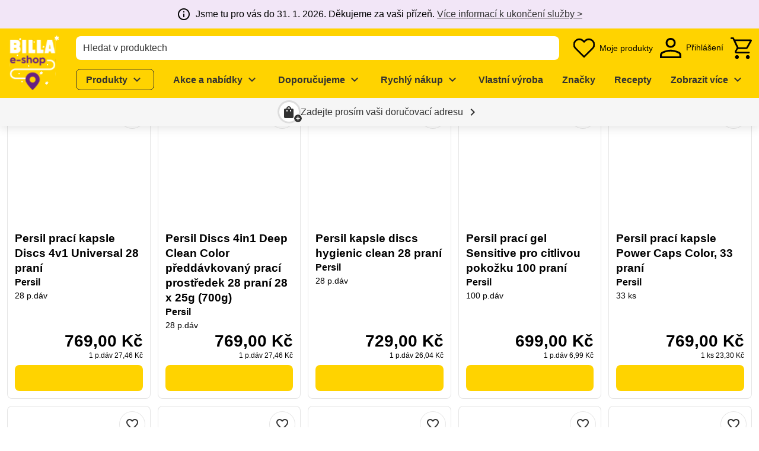

--- FILE ---
content_type: text/css; charset=utf-8
request_url: https://shop.billa.cz/_nuxt/product-grid.B19xxOrO.css
body_size: -146
content:
.ws-product-grid__list{display:grid}@media only screen and (min-width:600px){.ws-product-grid__list{gap:12px;grid-template-columns:repeat(auto-fill,minmax(220px,1fr))}}@media only screen and (max-width:599.98px){.ws-product-grid .ws-product-tile{border-bottom:0;border-radius:unset;border-top:1px solid var(--background-2);margin-left:-12px;margin-right:-12px}.ws-product-grid .ws-product-tile:last-child{border-bottom:1px solid var(--background-2)}}


--- FILE ---
content_type: text/css; charset=utf-8
request_url: https://shop.billa.cz/_nuxt/default.W5mLRDhf.css
body_size: 700
content:
.ws-header-logo>img{height:100%;width:auto}.ws-header-menu{overflow-x:auto;overflow-y:hidden;scrollbar-width:none}.ws-header-menu::-webkit-scrollbar{display:none}.ws-header-menu__button{flex-grow:0;margin-left:4px;width:auto}.ws-header-menu__button .ws-btn{white-space:nowrap}.ws-header-menu__button:not(:last-child){margin-right:4px}.ws-header-menu__button:last-child{margin-right:16px}.ws-header-quick-links{align-items:center;margin:0 -6px}.ws-header-quick-links>*{line-height:0}@media only screen and (min-width:960px){.ws-header:not(.ws-header--has-quick-links) .ws-header__search.ws-grid-column-2-3[data-v-88b20c13]{grid-column:2/4}}@media only screen and (max-width:959.98px){.ws-header--shrinked.ws-header--has-search-bar .ws-header__quick-links[data-v-88b20c13]{display:none!important}}.ws-header--shrinked>.container[data-v-88b20c13]>*{grid-row:1/1!important;height:50px!important}.ws-header__search[data-v-88b20c13]{align-items:var(--search-custom-property-align-items);height:50px;padding:var(--search-custom-property-padding)}.ws-header__quick-links[data-v-88b20c13]{height:50px}.ws-grid-column-2-3[data-v-88b20c13]{grid-column:2/3}.ws-grid-column-3-4[data-v-88b20c13]{grid-column:3/4}.ws-header-container[data-v-295655c7]{height:var(--layout-header-height)}.ws-header[data-v-295655c7]{background-color:#fff;filter:var(--ws-shadow-regular);left:0;position:fixed;right:var(--scroll-bar-offset,0);transition:transform .2s ease;z-index:6}.ws-header>.container[data-v-295655c7]{column-gap:12px;display:grid;grid-template-columns:auto 1fr auto}@media only screen and (min-width:600px){.ws-header>.container[data-v-295655c7]{column-gap:24px}}@media only screen and (max-width:359.98px){.ws-header>.container[data-v-295655c7]{column-gap:4px;overflow-x:auto}}.ws-header>.container[data-v-295655c7]>*{align-items:center;display:flex}.ws-header__logo[data-v-295655c7]{padding:6px 0;transition:height .2s}@supports (-webkit-hyphens:none){.ws-header__logo[data-v-295655c7]{transition:none}}@media only screen and (max-width:959.98px){.ws-header__logo[data-v-295655c7]{grid-row:1/1!important;height:50px!important}}.ws-header__logo--has-less-padding[data-v-295655c7]{padding:4px 0!important}@media only screen and (max-width:959.98px){.ws-header__menu[data-v-295655c7],.ws-header__slogan[data-v-295655c7]{display:none!important}}.ws-header--shrinked .ws-header__slogan[data-v-295655c7],.ws-header--shrinked .ws-order-banner[data-v-295655c7]{display:none!important}.ws-header--shrinked .ws-header__menu[data-v-295655c7]{height:0;visibility:hidden}.ws-header__slogan-has-padding-bottom[data-v-295655c7]{padding-bottom:6px}.ws-header--shrinked>.container[data-v-295655c7]>*{grid-row:1/1!important;height:50px!important}.ws-header--top-bar-banner-hidden[data-v-295655c7]{transform:translateY(calc(var(--top-bar-banner-height)*-1))}.ws-header--has-border-bottom[data-v-295655c7]{border-bottom:1px solid var(--border-color,#0000)}.ws-header-menu[data-v-295655c7]{margin-left:-16px;margin-right:-16px;width:100%}.ws-header__menu[data-v-295655c7]{height:50px;padding-bottom:var(--menu-custom-property-padding-bottom);padding-top:var(--menu-custom-property-padding-top)}.ws-grid-row-1-2[data-v-295655c7],.ws-grid-row-2-3[data-v-295655c7],.ws-grid-row-3-4[data-v-295655c7]{height:50px}.ws-grid-row-1-3[data-v-295655c7]{height:100px}.ws-grid-row-1-4[data-v-295655c7]{height:150px}@media only screen and (min-width:960px){.ws-grid-row-1-2[data-v-295655c7]{grid-row:1/2}.ws-grid-row-2-3[data-v-295655c7]{grid-row:2/3}.ws-grid-row-3-4[data-v-295655c7]{grid-row:3/4}.ws-grid-row-1-3[data-v-295655c7]{grid-row:1/3}.ws-grid-row-1-4[data-v-295655c7]{grid-row:1/4}}.ws-grid-column-1-2[data-v-295655c7]{grid-column:1/2}.ws-grid-column-2-3[data-v-295655c7]{grid-column:2/3}.ws-grid-column-1-3[data-v-295655c7]{grid-column:1/3}.ws-grid-column-1-4[data-v-295655c7]{grid-column:1/4}.ws-grid-column-2-4[data-v-295655c7]{grid-column:2/4}.ws-grid-column-3-4[data-v-295655c7]{grid-column:3/4}.ws-header__logo svg{max-width:calc(25vw - 18px)}@media only screen and (max-width:959.98px){.ws-header__logo svg{height:40px!important}}.ws-header--shrinked .ws-header__logo svg,.ws-header__logo.ws-grid-row-1-2 svg{height:40px}.ws-header__quick-links{position:relative}.ws-order-banner{border-top:1px solid #0000}.ws-header .ws-header-menu-item__button--open,.ws-header .ws-header-menu-item__button:hover,.ws-header .ws-header-menu-link:hover{color:var(--hover-text-color,var(--menu-item-color))!important}.ws-header-notifications{margin-top:8px;position:absolute;right:12px;width:calc(100% - 24px)}@media only screen and (min-width:600px){.ws-header-notifications{max-width:300px}}@media only screen and (min-width:var(--ws-layout-max-width )){.ws-header-notifications{right:calc(50% - var(--ws-layout-max-width)/2 + 12px)}}.ws-footer.ws-footer--neutral-links a:not(.ws-btn){color:inherit!important}.ws-skiplinks>a{background-color:var(--ws-background-color);position:absolute;top:40px;z-index:7}.ws-skiplinks>a:not(:focus){left:-9999px}#main{scroll-margin-top:var(--layout-header-height)}.ws-layout-default--header-content-fill{height:100%}.ws-layout-default--header-content-fill .v-application--wrap{min-height:var(--window-height,100%)}@supports (height:-webkit-fill-available){.ws-layout-default--header-content-fill .v-application--wrap{min-height:var(--window-height,-webkit-fill-available)}}.ws-layout-default--header-content-fill main{display:flex;overflow:hidden}.ws-layout-default--header-content-fill main:has(.ws-error){justify-content:center}.ws-layout-default{--layout-header-height:var(--layout-header-height-xs)}@media only screen and (min-width:600px) and (max-width:959.98px){.ws-layout-default{--layout-header-height:var(--layout-header-height-sm)}}@media only screen and (min-width:960px){.ws-layout-default{--layout-header-height:var(--layout-header-height-md-and-up)}}@media only screen and (max-width:959.98px){.ws-layout-default{padding-bottom:var(--layout-fixed-area-height)}}@media only screen and (min-width:1280px){.ws-layout-default .v-application__wrap{display:grid;grid-template-columns:auto min-content}}.ws-layout-default__main{backface-visibility:hidden;display:flex;flex:1 1 auto;flex-direction:column;max-width:100%;min-height:100vh;min-height:100dvh;position:relative}


--- FILE ---
content_type: text/css; charset=utf-8
request_url: https://shop.billa.cz/_nuxt/product-title.Cma3zgtI.css
body_size: -180
content:
.ws-product-title[data-v-0672eeb1]{-webkit-hyphens:auto;hyphens:auto;max-width:100%;overflow-wrap:break-word;text-wrap:wrap;hyphenate-limit-chars:8 4 4}.ws-sticky-layout:has(.ws-product-title) .ws-product-title[data-v-0672eeb1]{font-size:var(--h4-size-desktop)}@container ((min-width: 64rem)){.ws-sticky-layout:has(.ws-product-title) .ws-product-title[data-v-0672eeb1]{font-size:var(--h3-size-desktop)}}


--- FILE ---
content_type: text/javascript; charset=utf-8
request_url: https://shop.billa.cz/_nuxt/Cp-1F6xt.js
body_size: 140272
content:
const __vite__mapDeps=(i,m=__vite__mapDeps,d=(m.f||(m.f=["./BsAkWdlV.js","./SEPRi9OX.js","./CQCVB6Qv.js","./breadcrumbs.Ms6Kl3L1.css","./Bw9TG4Lt.js","./BZQXw-ZZ.js","./D7VMwng2.js","./cms-components-content.BiXbMhI8.css","./C4MLWBid.js","./Ci14DD1P.js","./B8lqzd2Z.js","./index.Byq4E3wU.css","./DErRv-qP.js","./FMP_AQbX.js","./CQv_Jv7c.js","./Bcx6vKSe.js","./Bl9HoL74.js","./Ch76DfIG.js","./BIJ1Mn-M.js","./DpzthOCs.js","./BOShyLhr.js","./filter.CkSo7g8X.css","./B2oi-rkV.js","./XLRcVZg4.js","./CXZxg9N2.js","./tile.Cz-7a6vy.css","./tile-skeleton.BSbeHdT2.css","./srhIpw9g.js","./Bnw2HqFV.js","./product-grid.B19xxOrO.css","./G8r6MSF9.js","./CDvS5AV4.js","./BRQSTAci.js","./EqYkkXjS.js","./BWgZ0t_N.js","./VSkeletonLoader.B-Lm5FZs.css","./my-products.B2kzkZDn.css","./Dr0fimsI.js","./BwJBhXqS.js","./BdozpbEN.js","./overview.upWFjhAk.css","./BhoaRZrp.js","./BU1-nOrc.js","./CLh4_yQM.js","./CsZLcaR7.js","./BfkUV_hn.js","./C-7CEomz.js","./form-element.DmjVXpdz.css","./nQOOayDo.js","./checkbox-icon.DFgQLYHC.css","./checkbox.uypjV9S3.css","./BRNLtNgQ.js","./BRNq8xrz.js","./DUMsAk8n.js","./B7MtxZdo.js","./DgsEotG_.js","./DK3YMAH4.js","./CMOHrqki.js","./alert.1meGm9MQ.css","./BXJf6E2B.js","./progress-bar.Dl1RfSuy.css","./BNyE8IQM.js","./fade-transition-group.COhwEWA6.css","./DvN0sinK.js","./D65UWHFn.js","./CrDxHztQ.js","./uEK33Ovc.js","./B7ZsMjjK.js","./Ci8lQ3oY.js","./fade-transition.CD7-rWbA.css","./action-button.DHJhO2Ka.css","./B6tcWali.js","./eKhNMWrK.js","./recaptcha.DmY0mZC-.css","./ULc66Q1C.js","./CuFBPQwQ.js","./CrxYDUvo.js","./form.CwEUh2dW.css","./Cp62hR48.js","./HjkLSTxB.js","./overview-collapsible.ai8mzo58.css","./C7sf6AbF.js","./overview-collapsible-item.Ck2rrCB0.css","./cart-voucher-overview.DrpsbSE5.css","./CkiK4uUI.js","./DnsswGjB.js","./HVpwZVDL.js","./B0uIUTta.js","./CKiz-bMr.js","./grow-shrink-base.DgEhOdhW.css","./cart.BZLoClbB.css","./BgOtrNmk.js","./D6tsz8Dc.js","./CO6GEJGD.js","./checkout-expansion-panel.B1sjr-3Q.css","./DpL9hx41.js","./Q-Pkju4m.js","./6rP92JWp.js","./CEpaHCkv.js","./HTqWsq1J.js","./Dj6_Aenp.js","./DZhuqd86.js","./BBk110aI.js","./BKRS8239.js","./product-image.DfdXSJVC.css","./C3_JLe9L.js","./Dj5n4lvd.js","./BdFY6PCv.js","./DaSUva2L.js","./categorized-product-line-item-list.DNMihGMM.css","./D4rdm2eu.js","./product-line-items-overview.C6Mo7IF0.css","./DHM7qFt3.js","./BrNFAUvH.js","./50Xip-Mm.js","./et0kKXZJ.js","./slider-group-item.17GlS7yL.css","./BBUowJVH.js","./tabs-content-fade.DR87QtB-.css","./CFjELGP9.js","./DBd2w5RR.js","./tabs.wnbaYJ1Q.css","./DeKUFQQa.js","./header-focused.jDtJpwS7.css","./C8IJsM_7.js","./time-slot-selection.DFgSh9i8.css","./B1eZiDdw.js","./BEe0JHo5.js","./checkout.BZkNDhzP.css","./CKPfqzA0.js","./C69uc1cd.js","./order-confirmation.DR0sMEr3.css","./CSyUzzn6.js","./Cduoz5B8.js","./C6AAeV2b.js","./BPdpnbNN.js","./s44vfo32.js","./recipe-teaser.ovzt6FKW.css","./Dlid-ITV.js","./search-field.D3hgohxg.css","./recipes.D-9aKc9q.css","./DPOA_flk.js","./recipe-slug.17ihe1ih.css","./WTTmAizs.js","./DHhQiPDb.js","./BjLfKa_r.js","./CSD7uXef.js","./CndqBp5A.js","./DGjeFSql.js","./product-title.Cma3zgtI.css","./product-price-wrapper.Dmt0Ermw.css","./TwWLruIa.js","./XOHmH2-3.js","./dialog-close-button.BGKRV0Yn.css","./dialog.ChuB4gjN.css","./Cb7lzqQ2.js","./DOeMRnDE.js","./ZGx4YChs.js","./h8zlJoyM.js","./google-maps-position-finder.CQ9raFaX.css","./AGP_uBe8.js","./2V7DAsX7.js","./store-mappers.heaOgT2C.css","./google-maps-store-picker.Ce92s80b.css","./CO6r6zwB.js","./Ddp0ZRWY.js","./product-detail.DZ_HC1Bn.css","./CfxpsU7G.js","./product-slug.CQrAnx52.css","./gm7hyfU9.js","./DwjgA7T3.js","./category-tree-navigation-button.D-liX8hg.css","./Cl3XszZo.js","./products-slug.Dkk7-9fC.css","./DlO4yCxQ.js","./CkMAqjZv.js","./brand-slug.JkoiaBKi.css","./BFXCykVS.js","./login.BzfPO2En.css","./CLUoy0BW.js","./D1Y3gNJd.js","./BSG5SnGa.js","./offline-account.CdP948jJ.css","./DVtkEU3n.js","./DZW47arM.js","./iG2hMfQN.js","./Ctb3N45N.js","./D4rnH1fw.js","./BLcOoxGt.js","./VProgressCircular.sPU2Zrq1.css","./profile-sub.DvHCDKn9.css","./DqXrI6K5.js","./DmeudmvA.js","./C7LC1vqT.js","./CK9ly0V6.js","./profile.c1bksMgr.css","./Dn_3Ghrc.js","./BpLMLX_b.js","./CMvlz1kO.js","./Bg6wLBmM.js","./BW-4bQLW.js","./FV5I3uHz.js","./index.CYPD8uGN.css","./VInput.rqrwtjxT.css","./2GFhu9ci.js","./k-hqpGmV.js","./router.WzGlvGLV.css","./6pyxILAJ.js","./loader.AU6BVaKB.css","./VField.besAPbQ5.css","./Bw2TB7Oa.js","./7tk67ph2.js","./VSelectionControl.BzdLsOft.css","./google-maps-autocomplete.Cg7UCPoE.css","./hZq7Mvag.js","./xKiZsDN2.js","./icon.BBgTg41I.css","./DR09y_uI.js","./DoVBG7d9.js","./menu.BrGkNtwn.css","./select.BO3MnthU.css","./CAX_pItZ.js","./order-physical-card.s8qy9mrY.css","./B-w8uHBX.js","./CAkMA0S2.js","./DZ7v17GZ.js","./google-maps.wltijGh0.css","./storefinder.CB2CVd_A.css","./BMk76bw5.js","./LgMKVYaF.js","./CZ5p_PVZ.js","./accordion.D2Q8t4Kr.css","./BCkam6ri.js","./C3gPVWZ8.js","./rFlQ0LVk.js","./DJ1q9cXI.js","./6vXcS3UV.js","./button.DtgRnTiT.css","./uZEgNu0M.js","./DNkK79da.js","./OU5hyfsB.js","./C6xgu1-Y.js","./DJtmTd5J.js","./column.jRLPBj_O.css","./Dc3ofe_9.js","./custom-html.BH40q_Ik.css","./Dy_IoUpK.js","./gjSIX8es.js","./DE6UcMCN.js","./lazy-load-image.Bj26ZR5O.css","./feature.Cd5ZHkQt.css","./BXO_Dqq2.js","./UWmR9Lke.js","./headline.BNP96RgR.css","./NwOyXd_I.js","./BM5N5tMI.js","./iframe.CBW6cfby.css","./2XLm1egw.js","./BJ6xijsY.js","./fcjR_dWV.js","./BvYC9Rxf.js","./image.DJDDqt2N.css","./image-list.BFcCNddW.css","./BH1Wa8D5.js","./image-slider-delimiters.FD-ILBJm.css","./Di6ozZ6f.js","./image-slider.BF2xv_dw.css","./BAzKUr17.js","./B4hI1gMS.js","./option.BAcFqMLm.css","./civdQjey.js","./accessibility-publication.DCWUO9rc.css","./DAV5CjGN.js","./publication.De2Z_XNC.css","./C-cW5vBm.js","./CSsLEKu0.js","./COMigkdq.js","./Cs_0FL1V.js","./BX6j3IDD.js","./social-follow.DkL2I2fR.css","./Tt0eXiK9.js","./table.tVu0Uig8.css","./DhoNozK5.js","./G0myqbme.js","./CcBivGRF.js","./DCNajMiS.js","./D2G2YM42.js","./teaser.zl0UbHoY.css","./Dk3-Quyi.js","./base-slider.CYrtHYAC.css","./7lYU_Imh.js","./0rV9bGsb.js","./text.fhVvyAht.css","./AubkEgUi.js","./D42VKn3L.js","./video.Cy3S7bHG.css","./Dq3GOL2x.js","./Pa4V3BwS.js","./DiI_nmZF.js","./CY2n4caq.js","./AG1t-D7g.js","./banner.5Qxq4kHP.css","./DsWoW9hd.js","./product-slider.C1D5vJt-.css","./BeDEuFR1.js","./product-promotion.QVQ-8wK_.css","./CWzfOBqO.js","./Bvzm3mpv.js","./textarea.DdBJkU1x.css","./rb168EeV.js","./VFileInput.CxRKboJB.css","./D8puDz77.js","./form-deprecated.CehieMRl.css","./contact-form.B26YVwbK.css","./D0D_jyCW.js","./OYUASunl.js","./autocomplete.CnQdg7eJ.css","./contact.BSxDGM2E.css","./Cj4L9Pr0.js","./fish-tracking.Do75Azrl.css","./D3OBqFz-.js","./B8L32SzI.js","./CcOCT40B.js","./newsletter-topics.C9508YYG.css","./CeS0qjic.js","./9S4SV1Vb.js","./B7vx_o8q.js","./CnneGNqc.js","./KjRFUksz.js","./index.D2wuopac.css","./voucher-item.B9fHVze0.css","./voucher-group.sfGbY_iQ.css","./CGpsG_iw.js","./CjvbzeZ0.js","./B65wqd2p.js","./C7-mzR5p.js","./Dz1rI2G4.js","./recipe-search-content.BUtLNXXO.css","./G5rj-4iH.js","./recipe-search.DTv8moNh.css","./BIIl7Slq.js","./general-notifications.Cn84ATpt.css","./10sFVVJ4.js","./BfGaPnCR.js","./header-quick-link.C6EuBcry.css","./Btx6lvEl.js","./DgzxWZ8c.js","./C7knpcLT.js","./BA85HPpo.js","./DeuvHGdr.js","./BQSGnCHW.js","./profile-menu-link-base.CRG50w3g.css","./profile-menu.BIqS_stY.css","./profile-menu-extended.DNLjgmke.css","./customer-badge.BSUQ6OHr.css","./DNjOeCFX.js","./uhISPULI.js","./CMwc1VQW.js","./search-result-base.J2dEivIk.css","./DU04yfLG.js","./qnBaIx21.js","./chip.B6XwAQAt.css","./search-result-categories.CYatI6x7.css","./BibKKwGA.js","./results-products.Dz5rBw30.css","./BJLQFIZU.js","./BDj3d3nx.js","./BWilOGCM.js","./DNZ_IGUL.js","./product-tile.CRjYEmt1.css","./DAFP8SCM.js","./CSkM-rJF.js","./product-price-type.DQ0Fp2M-.css","./search-result-product-item.CrU0S8n5.css","./DSlrPPNS.js","./DRt2QpwA.js","./product-category-breadcrumbs.CmNrkFFl.css","./product-quick-view-wrapper.D25jh2mW.css","./wVTUNjOg.js","./product-tile-shop-forward.DSP8kd_H.css","./TIsTuMHa.js","./search-result-product-item-shop-forward.BUCz9j1i.css","./DDwM1Xtw.js","./r-7S5nUR.js","./DtG2SteW.js","./results-base.NF7Ac_LN.css","./BjNb_KEU.js","./favorite-button-product.CVJTaul3.css","./B7IhAUyT.js","./HyAHOTFZ.js","./B7U4_7L9.js","./header-menu-item.BLHg2ece.css","./DEcUIP6D.js","./DUTo7uIG.js","./header-menu-level.C9pga_zp.css","./header-menu-overview-mobile.B_LaoqmY.css","./C00HWd2B.js","./CC8Cma1b.js","./search-flapout.CUcyVjX_.css","./header-search-bar.64_455Kt.css","./B6pU5HfR.js","./rto78KD9.js","./cart-notifications.B-eJ3EG4.css","./RP4snrbj.js","./D9RyV6TI.js","./order-addon-message.DorvZ28p.css","./G69o-YwM.js","./order-banner.DR4OVsSP.css","./CuHAUItu.js","./Cco4iDbo.js","./header-menu-overview-base-desktop.BAyNGZhk.css","./DrBQ7JtB.js","./header-menu-teaser.QWPRVzut.css","./Cj8_buUo.js","./cart-badge.CCWjPaLb.css","./DzDjwWcr.js","./B9p6NnVo.js","./yMd14Dci.js","./product-actions.D5fAgzim.css","./product-actions-wrapper.DH-W2nVm.css","./BOg9_Ue1.js","./search-result-product-item-action.XcX5tb78.css","./BJAS1NLB.js","./Myutfe-m.js","./product-slide-in.LRXlR3dL.css","./HZaStXtC.js","./BialD3NQ.js","./side-cart.BGRTvB9h.css","./Hz_jjsdC.js","./BYgRdx_O.js","./BRI1M0zQ.js","./BZX5pQ_W.js","./ykzlm5J6.js","./DpKB9Bjh.js","./selection-group.ggs4tmJk.css","./CFmHjJ6M.js","./clickable-line-header.ByeVrzpH.css","./radio-clickable-line-label.DB5of-DO.css","./types.BKBRLNZr.css","./checkout-payment.BMWgvIh-.css","./BsGDklL_.js","./order-confirmation-payment.Ct0yU10N.css","./cH19HqOD.js","./Bd_Uwvwz.js","./customer-payment-methods.DUROhRHy.css","./BePIdPwY.js","./customer-orders.AS6wuqrU.css","./Bejc3hkG.js","./voucher-add-to-cart.CFYul_3S.css","./Do3QGSmz.js","./BcksqPN7.js","./cart-order-value-delivery-pass-info.DOV8JwcP.css","./BcX_DZOy.js","./Db8_DAEn.js","./joe-discount-collector-points-bar.4ysYRW8Z.css","./cart-joe-discount-collector-overview.CE-rDigD.css","./B-nRsw61.js","./checkout-payment-wallet.CdgcsHV2.css","./D1SIgDta.js","./order-confirmation-payment-wallet.fKz7v_Kn.css","./BduEcHEh.js","./GG5DLRad.js","./BvhjQKS_.js","./profile-panel.f1Wu0Vay.css","./d9Nz4hO-.js","./gift-card-dialog.dP2xznjz.css","./wallet.N-rKvM6I.css","./Dh3s8Ltc.js","./DxoUc8hw.js","./notifications.DzTEMk2f.css","./D099MBzG.js","./VApp.5sh4-81E.css","./default.W5mLRDhf.css","./Batnhycf.js","./focused.Dp9O8bHB.css","./BbPxnn57.js","./error-page.z4Z2P4uk.css","./DvTYNlnH.js","./404.CxY3ewPR.css"])))=>i.map(i=>d[i]);
(function(){const t=document.createElement("link").relList;if(t&&t.supports&&t.supports("modulepreload"))return;for(const o of document.querySelectorAll('link[rel="modulepreload"]'))r(o);new MutationObserver(o=>{for(const s of o)if(s.type==="childList")for(const i of s.addedNodes)i.tagName==="LINK"&&i.rel==="modulepreload"&&r(i)}).observe(document,{childList:!0,subtree:!0});function n(o){const s={};return o.integrity&&(s.integrity=o.integrity),o.referrerPolicy&&(s.referrerPolicy=o.referrerPolicy),o.crossOrigin==="use-credentials"?s.credentials="include":o.crossOrigin==="anonymous"?s.credentials="omit":s.credentials="same-origin",s}function r(o){if(o.ep)return;o.ep=!0;const s=n(o);fetch(o.href,s)}})();/**
* @vue/shared v3.5.24
* (c) 2018-present Yuxi (Evan) You and Vue contributors
* @license MIT
**/function Bc(e){const t=Object.create(null);for(const n of e.split(","))t[n]=1;return n=>n in t}const pe={},Lr=[],Bt=()=>{},Xd=()=>!1,Jo=e=>e.charCodeAt(0)===111&&e.charCodeAt(1)===110&&(e.charCodeAt(2)>122||e.charCodeAt(2)<97),Hc=e=>e.startsWith("onUpdate:"),Ye=Object.assign,Uc=(e,t)=>{const n=e.indexOf(t);n>-1&&e.splice(n,1)},ay=Object.prototype.hasOwnProperty,_e=(e,t)=>ay.call(e,t),oe=Array.isArray,$r=e=>to(e)==="[object Map]",eo=e=>to(e)==="[object Set]",el=e=>to(e)==="[object Date]",cy=e=>to(e)==="[object RegExp]",ue=e=>typeof e=="function",Ie=e=>typeof e=="string",Ut=e=>typeof e=="symbol",Te=e=>e!==null&&typeof e=="object",Vc=e=>(Te(e)||ue(e))&&ue(e.then)&&ue(e.catch),Jd=Object.prototype.toString,to=e=>Jd.call(e),uy=e=>to(e).slice(8,-1),Zd=e=>to(e)==="[object Object]",Wc=e=>Ie(e)&&e!=="NaN"&&e[0]!=="-"&&""+parseInt(e,10)===e,Nr=Bc(",key,ref,ref_for,ref_key,onVnodeBeforeMount,onVnodeMounted,onVnodeBeforeUpdate,onVnodeUpdated,onVnodeBeforeUnmount,onVnodeUnmounted"),Si=e=>{const t=Object.create(null);return(n=>t[n]||(t[n]=e(n)))},ly=/-\w/g,gt=Si(e=>e.replace(ly,t=>t.slice(1).toUpperCase())),fy=/\B([A-Z])/g,In=Si(e=>e.replace(fy,"-$1").toLowerCase()),Zo=Si(e=>e.charAt(0).toUpperCase()+e.slice(1)),Us=Si(e=>e?`on${Zo(e)}`:""),ht=(e,t)=>!Object.is(e,t),xr=(e,...t)=>{for(let n=0;n<e.length;n++)e[n](...t)},eh=(e,t,n,r=!1)=>{Object.defineProperty(e,t,{configurable:!0,enumerable:!1,writable:r,value:n})},Li=e=>{const t=parseFloat(e);return isNaN(t)?e:t},th=e=>{const t=Ie(e)?Number(e):NaN;return isNaN(t)?e:t};let tl;const $i=()=>tl||(tl=typeof globalThis<"u"?globalThis:typeof self<"u"?self:typeof window<"u"?window:typeof global<"u"?global:{});function Ni(e){if(oe(e)){const t={};for(let n=0;n<e.length;n++){const r=e[n],o=Ie(r)?my(r):Ni(r);if(o)for(const s in o)t[s]=o[s]}return t}else if(Ie(e)||Te(e))return e}const dy=/;(?![^(]*\))/g,hy=/:([^]+)/,py=/\/\*[^]*?\*\//g;function my(e){const t={};return e.replace(py,"").split(dy).forEach(n=>{if(n){const r=n.split(hy);r.length>1&&(t[r[0].trim()]=r[1].trim())}}),t}function es(e){let t="";if(Ie(e))t=e;else if(oe(e))for(let n=0;n<e.length;n++){const r=es(e[n]);r&&(t+=r+" ")}else if(Te(e))for(const n in e)e[n]&&(t+=n+" ");return t.trim()}function Ax(e){if(!e)return null;let{class:t,style:n}=e;return t&&!Ie(t)&&(e.class=es(t)),n&&(e.style=Ni(n)),e}const gy="itemscope,allowfullscreen,formnovalidate,ismap,nomodule,novalidate,readonly",yy=Bc(gy);function nh(e){return!!e||e===""}function _y(e,t){if(e.length!==t.length)return!1;let n=!0;for(let r=0;n&&r<e.length;r++)n=ur(e[r],t[r]);return n}function ur(e,t){if(e===t)return!0;let n=el(e),r=el(t);if(n||r)return n&&r?e.getTime()===t.getTime():!1;if(n=Ut(e),r=Ut(t),n||r)return e===t;if(n=oe(e),r=oe(t),n||r)return n&&r?_y(e,t):!1;if(n=Te(e),r=Te(t),n||r){if(!n||!r)return!1;const o=Object.keys(e).length,s=Object.keys(t).length;if(o!==s)return!1;for(const i in e){const a=e.hasOwnProperty(i),c=t.hasOwnProperty(i);if(a&&!c||!a&&c||!ur(e[i],t[i]))return!1}}return String(e)===String(t)}function Yc(e,t){return e.findIndex(n=>ur(n,t))}const rh=e=>!!(e&&e.__v_isRef===!0),oh=e=>Ie(e)?e:e==null?"":oe(e)||Te(e)&&(e.toString===Jd||!ue(e.toString))?rh(e)?oh(e.value):JSON.stringify(e,sh,2):String(e),sh=(e,t)=>rh(t)?sh(e,t.value):$r(t)?{[`Map(${t.size})`]:[...t.entries()].reduce((n,[r,o],s)=>(n[ia(r,s)+" =>"]=o,n),{})}:eo(t)?{[`Set(${t.size})`]:[...t.values()].map(n=>ia(n))}:Ut(t)?ia(t):Te(t)&&!oe(t)&&!Zd(t)?String(t):t,ia=(e,t="")=>{var n;return Ut(e)?`Symbol(${(n=e.description)!=null?n:t})`:e};function vy(e){return e==null?"initial":typeof e=="string"?e===""?" ":e:String(e)}/**
* @vue/reactivity v3.5.24
* (c) 2018-present Yuxi (Evan) You and Vue contributors
* @license MIT
**/let rt;class ih{constructor(t=!1){this.detached=t,this._active=!0,this._on=0,this.effects=[],this.cleanups=[],this._isPaused=!1,this.parent=rt,!t&&rt&&(this.index=(rt.scopes||(rt.scopes=[])).push(this)-1)}get active(){return this._active}pause(){if(this._active){this._isPaused=!0;let t,n;if(this.scopes)for(t=0,n=this.scopes.length;t<n;t++)this.scopes[t].pause();for(t=0,n=this.effects.length;t<n;t++)this.effects[t].pause()}}resume(){if(this._active&&this._isPaused){this._isPaused=!1;let t,n;if(this.scopes)for(t=0,n=this.scopes.length;t<n;t++)this.scopes[t].resume();for(t=0,n=this.effects.length;t<n;t++)this.effects[t].resume()}}run(t){if(this._active){const n=rt;try{return rt=this,t()}finally{rt=n}}}on(){++this._on===1&&(this.prevScope=rt,rt=this)}off(){this._on>0&&--this._on===0&&(rt=this.prevScope,this.prevScope=void 0)}stop(t){if(this._active){this._active=!1;let n,r;for(n=0,r=this.effects.length;n<r;n++)this.effects[n].stop();for(this.effects.length=0,n=0,r=this.cleanups.length;n<r;n++)this.cleanups[n]();if(this.cleanups.length=0,this.scopes){for(n=0,r=this.scopes.length;n<r;n++)this.scopes[n].stop(!0);this.scopes.length=0}if(!this.detached&&this.parent&&!t){const o=this.parent.scopes.pop();o&&o!==this&&(this.parent.scopes[this.index]=o,o.index=this.index)}this.parent=void 0}}}function Hr(e){return new ih(e)}function pr(){return rt}function Bn(e,t=!1){rt&&rt.cleanups.push(e)}let Ae;const aa=new WeakSet;class ah{constructor(t){this.fn=t,this.deps=void 0,this.depsTail=void 0,this.flags=5,this.next=void 0,this.cleanup=void 0,this.scheduler=void 0,rt&&rt.active&&rt.effects.push(this)}pause(){this.flags|=64}resume(){this.flags&64&&(this.flags&=-65,aa.has(this)&&(aa.delete(this),this.trigger()))}notify(){this.flags&2&&!(this.flags&32)||this.flags&8||uh(this)}run(){if(!(this.flags&1))return this.fn();this.flags|=2,nl(this),lh(this);const t=Ae,n=Ht;Ae=this,Ht=!0;try{return this.fn()}finally{fh(this),Ae=t,Ht=n,this.flags&=-3}}stop(){if(this.flags&1){for(let t=this.deps;t;t=t.nextDep)Kc(t);this.deps=this.depsTail=void 0,nl(this),this.onStop&&this.onStop(),this.flags&=-2}}trigger(){this.flags&64?aa.add(this):this.scheduler?this.scheduler():this.runIfDirty()}runIfDirty(){Ha(this)&&this.run()}get dirty(){return Ha(this)}}let ch=0,Co,Ao;function uh(e,t=!1){if(e.flags|=8,t){e.next=Ao,Ao=e;return}e.next=Co,Co=e}function qc(){ch++}function Gc(){if(--ch>0)return;if(Ao){let t=Ao;for(Ao=void 0;t;){const n=t.next;t.next=void 0,t.flags&=-9,t=n}}let e;for(;Co;){let t=Co;for(Co=void 0;t;){const n=t.next;if(t.next=void 0,t.flags&=-9,t.flags&1)try{t.trigger()}catch(r){e||(e=r)}t=n}}if(e)throw e}function lh(e){for(let t=e.deps;t;t=t.nextDep)t.version=-1,t.prevActiveLink=t.dep.activeLink,t.dep.activeLink=t}function fh(e){let t,n=e.depsTail,r=n;for(;r;){const o=r.prevDep;r.version===-1?(r===n&&(n=o),Kc(r),by(r)):t=r,r.dep.activeLink=r.prevActiveLink,r.prevActiveLink=void 0,r=o}e.deps=t,e.depsTail=n}function Ha(e){for(let t=e.deps;t;t=t.nextDep)if(t.dep.version!==t.version||t.dep.computed&&(dh(t.dep.computed)||t.dep.version!==t.version))return!0;return!!e._dirty}function dh(e){if(e.flags&4&&!(e.flags&16)||(e.flags&=-17,e.globalVersion===xo)||(e.globalVersion=xo,!e.isSSR&&e.flags&128&&(!e.deps&&!e._dirty||!Ha(e))))return;e.flags|=2;const t=e.dep,n=Ae,r=Ht;Ae=e,Ht=!0;try{lh(e);const o=e.fn(e._value);(t.version===0||ht(o,e._value))&&(e.flags|=128,e._value=o,t.version++)}catch(o){throw t.version++,o}finally{Ae=n,Ht=r,fh(e),e.flags&=-3}}function Kc(e,t=!1){const{dep:n,prevSub:r,nextSub:o}=e;if(r&&(r.nextSub=o,e.prevSub=void 0),o&&(o.prevSub=r,e.nextSub=void 0),n.subs===e&&(n.subs=r,!r&&n.computed)){n.computed.flags&=-5;for(let s=n.computed.deps;s;s=s.nextDep)Kc(s,!0)}!t&&!--n.sc&&n.map&&n.map.delete(n.key)}function by(e){const{prevDep:t,nextDep:n}=e;t&&(t.nextDep=n,e.prevDep=void 0),n&&(n.prevDep=t,e.nextDep=void 0)}let Ht=!0;const hh=[];function wn(){hh.push(Ht),Ht=!1}function En(){const e=hh.pop();Ht=e===void 0?!0:e}function nl(e){const{cleanup:t}=e;if(e.cleanup=void 0,t){const n=Ae;Ae=void 0;try{t()}finally{Ae=n}}}let xo=0;class wy{constructor(t,n){this.sub=t,this.dep=n,this.version=n.version,this.nextDep=this.prevDep=this.nextSub=this.prevSub=this.prevActiveLink=void 0}}class xi{constructor(t){this.computed=t,this.version=0,this.activeLink=void 0,this.subs=void 0,this.map=void 0,this.key=void 0,this.sc=0,this.__v_skip=!0}track(t){if(!Ae||!Ht||Ae===this.computed)return;let n=this.activeLink;if(n===void 0||n.sub!==Ae)n=this.activeLink=new wy(Ae,this),Ae.deps?(n.prevDep=Ae.depsTail,Ae.depsTail.nextDep=n,Ae.depsTail=n):Ae.deps=Ae.depsTail=n,ph(n);else if(n.version===-1&&(n.version=this.version,n.nextDep)){const r=n.nextDep;r.prevDep=n.prevDep,n.prevDep&&(n.prevDep.nextDep=r),n.prevDep=Ae.depsTail,n.nextDep=void 0,Ae.depsTail.nextDep=n,Ae.depsTail=n,Ae.deps===n&&(Ae.deps=r)}return n}trigger(t){this.version++,xo++,this.notify(t)}notify(t){qc();try{for(let n=this.subs;n;n=n.prevSub)n.sub.notify()&&n.sub.dep.notify()}finally{Gc()}}}function ph(e){if(e.dep.sc++,e.sub.flags&4){const t=e.dep.computed;if(t&&!e.dep.subs){t.flags|=20;for(let r=t.deps;r;r=r.nextDep)ph(r)}const n=e.dep.subs;n!==e&&(e.prevSub=n,n&&(n.nextSub=e)),e.dep.subs=e}}const Xs=new WeakMap,sr=Symbol(""),Ua=Symbol(""),Mo=Symbol("");function ot(e,t,n){if(Ht&&Ae){let r=Xs.get(e);r||Xs.set(e,r=new Map);let o=r.get(n);o||(r.set(n,o=new xi),o.map=r,o.key=n),o.track()}}function pn(e,t,n,r,o,s){const i=Xs.get(e);if(!i){xo++;return}const a=c=>{c&&c.trigger()};if(qc(),t==="clear")i.forEach(a);else{const c=oe(e),l=c&&Wc(n);if(c&&n==="length"){const u=Number(r);i.forEach((f,d)=>{(d==="length"||d===Mo||!Ut(d)&&d>=u)&&a(f)})}else switch((n!==void 0||i.has(void 0))&&a(i.get(n)),l&&a(i.get(Mo)),t){case"add":c?l&&a(i.get("length")):(a(i.get(sr)),$r(e)&&a(i.get(Ua)));break;case"delete":c||(a(i.get(sr)),$r(e)&&a(i.get(Ua)));break;case"set":$r(e)&&a(i.get(sr));break}}Gc()}function Ey(e,t){const n=Xs.get(e);return n&&n.get(t)}function _r(e){const t=de(e);return t===e?t:(ot(t,"iterate",Mo),Rt(e)?t:t.map(Xe))}function Mi(e){return ot(e=de(e),"iterate",Mo),e}const Ty={__proto__:null,[Symbol.iterator](){return ca(this,Symbol.iterator,Xe)},concat(...e){return _r(this).concat(...e.map(t=>oe(t)?_r(t):t))},entries(){return ca(this,"entries",e=>(e[1]=Xe(e[1]),e))},every(e,t){return an(this,"every",e,t,void 0,arguments)},filter(e,t){return an(this,"filter",e,t,n=>n.map(Xe),arguments)},find(e,t){return an(this,"find",e,t,Xe,arguments)},findIndex(e,t){return an(this,"findIndex",e,t,void 0,arguments)},findLast(e,t){return an(this,"findLast",e,t,Xe,arguments)},findLastIndex(e,t){return an(this,"findLastIndex",e,t,void 0,arguments)},forEach(e,t){return an(this,"forEach",e,t,void 0,arguments)},includes(...e){return ua(this,"includes",e)},indexOf(...e){return ua(this,"indexOf",e)},join(e){return _r(this).join(e)},lastIndexOf(...e){return ua(this,"lastIndexOf",e)},map(e,t){return an(this,"map",e,t,void 0,arguments)},pop(){return uo(this,"pop")},push(...e){return uo(this,"push",e)},reduce(e,...t){return rl(this,"reduce",e,t)},reduceRight(e,...t){return rl(this,"reduceRight",e,t)},shift(){return uo(this,"shift")},some(e,t){return an(this,"some",e,t,void 0,arguments)},splice(...e){return uo(this,"splice",e)},toReversed(){return _r(this).toReversed()},toSorted(e){return _r(this).toSorted(e)},toSpliced(...e){return _r(this).toSpliced(...e)},unshift(...e){return uo(this,"unshift",e)},values(){return ca(this,"values",Xe)}};function ca(e,t,n){const r=Mi(e),o=r[t]();return r!==e&&!Rt(e)&&(o._next=o.next,o.next=()=>{const s=o._next();return s.done||(s.value=n(s.value)),s}),o}const Cy=Array.prototype;function an(e,t,n,r,o,s){const i=Mi(e),a=i!==e&&!Rt(e),c=i[t];if(c!==Cy[t]){const f=c.apply(e,s);return a?Xe(f):f}let l=n;i!==e&&(a?l=function(f,d){return n.call(this,Xe(f),d,e)}:n.length>2&&(l=function(f,d){return n.call(this,f,d,e)}));const u=c.call(i,l,r);return a&&o?o(u):u}function rl(e,t,n,r){const o=Mi(e);let s=n;return o!==e&&(Rt(e)?n.length>3&&(s=function(i,a,c){return n.call(this,i,a,c,e)}):s=function(i,a,c){return n.call(this,i,Xe(a),c,e)}),o[t](s,...r)}function ua(e,t,n){const r=de(e);ot(r,"iterate",Mo);const o=r[t](...n);return(o===-1||o===!1)&&Xc(n[0])?(n[0]=de(n[0]),r[t](...n)):o}function uo(e,t,n=[]){wn(),qc();const r=de(e)[t].apply(e,n);return Gc(),En(),r}const Ay=Bc("__proto__,__v_isRef,__isVue"),mh=new Set(Object.getOwnPropertyNames(Symbol).filter(e=>e!=="arguments"&&e!=="caller").map(e=>Symbol[e]).filter(Ut));function Iy(e){Ut(e)||(e=String(e));const t=de(this);return ot(t,"has",e),t.hasOwnProperty(e)}class gh{constructor(t=!1,n=!1){this._isReadonly=t,this._isShallow=n}get(t,n,r){if(n==="__v_skip")return t.__v_skip;const o=this._isReadonly,s=this._isShallow;if(n==="__v_isReactive")return!o;if(n==="__v_isReadonly")return o;if(n==="__v_isShallow")return s;if(n==="__v_raw")return r===(o?s?xy:bh:s?vh:_h).get(t)||Object.getPrototypeOf(t)===Object.getPrototypeOf(r)?t:void 0;const i=oe(t);if(!o){let c;if(i&&(c=Ty[n]))return c;if(n==="hasOwnProperty")return Iy}const a=Reflect.get(t,n,Re(t)?t:r);if((Ut(n)?mh.has(n):Ay(n))||(o||ot(t,"get",n),s))return a;if(Re(a)){const c=i&&Wc(n)?a:a.value;return o&&Te(c)?Wa(c):c}return Te(a)?o?Wa(a):Ge(a):a}}class yh extends gh{constructor(t=!1){super(!1,t)}set(t,n,r,o){let s=t[n];if(!this._isShallow){const c=Tn(s);if(!Rt(r)&&!Tn(r)&&(s=de(s),r=de(r)),!oe(t)&&Re(s)&&!Re(r))return c||(s.value=r),!0}const i=oe(t)&&Wc(n)?Number(n)<t.length:_e(t,n),a=Reflect.set(t,n,r,Re(t)?t:o);return t===de(o)&&(i?ht(r,s)&&pn(t,"set",n,r):pn(t,"add",n,r)),a}deleteProperty(t,n){const r=_e(t,n);t[n];const o=Reflect.deleteProperty(t,n);return o&&r&&pn(t,"delete",n,void 0),o}has(t,n){const r=Reflect.has(t,n);return(!Ut(n)||!mh.has(n))&&ot(t,"has",n),r}ownKeys(t){return ot(t,"iterate",oe(t)?"length":sr),Reflect.ownKeys(t)}}class Oy extends gh{constructor(t=!1){super(!0,t)}set(t,n){return!0}deleteProperty(t,n){return!0}}const Py=new yh,ky=new Oy,Ry=new yh(!0);const Va=e=>e,ys=e=>Reflect.getPrototypeOf(e);function Dy(e,t,n){return function(...r){const o=this.__v_raw,s=de(o),i=$r(s),a=e==="entries"||e===Symbol.iterator&&i,c=e==="keys"&&i,l=o[e](...r),u=n?Va:t?Js:Xe;return!t&&ot(s,"iterate",c?Ua:sr),{next(){const{value:f,done:d}=l.next();return d?{value:f,done:d}:{value:a?[u(f[0]),u(f[1])]:u(f),done:d}},[Symbol.iterator](){return this}}}}function _s(e){return function(...t){return e==="delete"?!1:e==="clear"?void 0:this}}function Sy(e,t){const n={get(o){const s=this.__v_raw,i=de(s),a=de(o);e||(ht(o,a)&&ot(i,"get",o),ot(i,"get",a));const{has:c}=ys(i),l=t?Va:e?Js:Xe;if(c.call(i,o))return l(s.get(o));if(c.call(i,a))return l(s.get(a));s!==i&&s.get(o)},get size(){const o=this.__v_raw;return!e&&ot(de(o),"iterate",sr),o.size},has(o){const s=this.__v_raw,i=de(s),a=de(o);return e||(ht(o,a)&&ot(i,"has",o),ot(i,"has",a)),o===a?s.has(o):s.has(o)||s.has(a)},forEach(o,s){const i=this,a=i.__v_raw,c=de(a),l=t?Va:e?Js:Xe;return!e&&ot(c,"iterate",sr),a.forEach((u,f)=>o.call(s,l(u),l(f),i))}};return Ye(n,e?{add:_s("add"),set:_s("set"),delete:_s("delete"),clear:_s("clear")}:{add(o){!t&&!Rt(o)&&!Tn(o)&&(o=de(o));const s=de(this);return ys(s).has.call(s,o)||(s.add(o),pn(s,"add",o,o)),this},set(o,s){!t&&!Rt(s)&&!Tn(s)&&(s=de(s));const i=de(this),{has:a,get:c}=ys(i);let l=a.call(i,o);l||(o=de(o),l=a.call(i,o));const u=c.call(i,o);return i.set(o,s),l?ht(s,u)&&pn(i,"set",o,s):pn(i,"add",o,s),this},delete(o){const s=de(this),{has:i,get:a}=ys(s);let c=i.call(s,o);c||(o=de(o),c=i.call(s,o)),a&&a.call(s,o);const l=s.delete(o);return c&&pn(s,"delete",o,void 0),l},clear(){const o=de(this),s=o.size!==0,i=o.clear();return s&&pn(o,"clear",void 0,void 0),i}}),["keys","values","entries",Symbol.iterator].forEach(o=>{n[o]=Dy(o,e,t)}),n}function zc(e,t){const n=Sy(e,t);return(r,o,s)=>o==="__v_isReactive"?!e:o==="__v_isReadonly"?e:o==="__v_raw"?r:Reflect.get(_e(n,o)&&o in r?n:r,o,s)}const Ly={get:zc(!1,!1)},$y={get:zc(!1,!0)},Ny={get:zc(!0,!1)};const _h=new WeakMap,vh=new WeakMap,bh=new WeakMap,xy=new WeakMap;function My(e){switch(e){case"Object":case"Array":return 1;case"Map":case"Set":case"WeakMap":case"WeakSet":return 2;default:return 0}}function Fy(e){return e.__v_skip||!Object.isExtensible(e)?0:My(uy(e))}function Ge(e){return Tn(e)?e:Qc(e,!1,Py,Ly,_h)}function Jt(e){return Qc(e,!1,Ry,$y,vh)}function Wa(e){return Qc(e,!0,ky,Ny,bh)}function Qc(e,t,n,r,o){if(!Te(e)||e.__v_raw&&!(t&&e.__v_isReactive))return e;const s=Fy(e);if(s===0)return e;const i=o.get(e);if(i)return i;const a=new Proxy(e,s===2?r:n);return o.set(e,a),a}function vn(e){return Tn(e)?vn(e.__v_raw):!!(e&&e.__v_isReactive)}function Tn(e){return!!(e&&e.__v_isReadonly)}function Rt(e){return!!(e&&e.__v_isShallow)}function Xc(e){return e?!!e.__v_raw:!1}function de(e){const t=e&&e.__v_raw;return t?de(t):e}function Jc(e){return!_e(e,"__v_skip")&&Object.isExtensible(e)&&eh(e,"__v_skip",!0),e}const Xe=e=>Te(e)?Ge(e):e,Js=e=>Te(e)?Wa(e):e;function Re(e){return e?e.__v_isRef===!0:!1}function B(e){return wh(e,!1)}function He(e){return wh(e,!0)}function wh(e,t){return Re(e)?e:new jy(e,t)}class jy{constructor(t,n){this.dep=new xi,this.__v_isRef=!0,this.__v_isShallow=!1,this._rawValue=n?t:de(t),this._value=n?t:Xe(t),this.__v_isShallow=n}get value(){return this.dep.track(),this._value}set value(t){const n=this._rawValue,r=this.__v_isShallow||Rt(t)||Tn(t);t=r?t:de(t),ht(t,n)&&(this._rawValue=t,this._value=r?t:Xe(t),this.dep.trigger())}}function ve(e){return Re(e)?e.value:e}function Pt(e){return ue(e)?e():ve(e)}const By={get:(e,t,n)=>t==="__v_raw"?e:ve(Reflect.get(e,t,n)),set:(e,t,n,r)=>{const o=e[t];return Re(o)&&!Re(n)?(o.value=n,!0):Reflect.set(e,t,n,r)}};function Eh(e){return vn(e)?e:new Proxy(e,By)}class Hy{constructor(t){this.__v_isRef=!0,this._value=void 0;const n=this.dep=new xi,{get:r,set:o}=t(n.track.bind(n),n.trigger.bind(n));this._get=r,this._set=o}get value(){return this._value=this._get()}set value(t){this._set(t)}}function Th(e){return new Hy(e)}function Ch(e){const t=oe(e)?new Array(e.length):{};for(const n in e)t[n]=Ah(e,n);return t}class Uy{constructor(t,n,r){this._object=t,this._key=n,this._defaultValue=r,this.__v_isRef=!0,this._value=void 0}get value(){const t=this._object[this._key];return this._value=t===void 0?this._defaultValue:t}set value(t){this._object[this._key]=t}get dep(){return Ey(de(this._object),this._key)}}class Vy{constructor(t){this._getter=t,this.__v_isRef=!0,this.__v_isReadonly=!0,this._value=void 0}get value(){return this._value=this._getter()}}function wt(e,t,n){return Re(e)?e:ue(e)?new Vy(e):Te(e)&&arguments.length>1?Ah(e,t,n):B(e)}function Ah(e,t,n){const r=e[t];return Re(r)?r:new Uy(e,t,n)}class Wy{constructor(t,n,r){this.fn=t,this.setter=n,this._value=void 0,this.dep=new xi(this),this.__v_isRef=!0,this.deps=void 0,this.depsTail=void 0,this.flags=16,this.globalVersion=xo-1,this.next=void 0,this.effect=this,this.__v_isReadonly=!n,this.isSSR=r}notify(){if(this.flags|=16,!(this.flags&8)&&Ae!==this)return uh(this,!0),!0}get value(){const t=this.dep.track();return dh(this),t&&(t.version=this.dep.version),this._value}set value(t){this.setter&&this.setter(t)}}function Yy(e,t,n=!1){let r,o;return ue(e)?r=e:(r=e.get,o=e.set),new Wy(r,o,n)}const vs={},Zs=new WeakMap;let nr;function qy(e,t=!1,n=nr){if(n){let r=Zs.get(n);r||Zs.set(n,r=[]),r.push(e)}}function Gy(e,t,n=pe){const{immediate:r,deep:o,once:s,scheduler:i,augmentJob:a,call:c}=n,l=b=>o?b:Rt(b)||o===!1||o===0?mn(b,1):mn(b);let u,f,d,h,p=!1,g=!1;if(Re(e)?(f=()=>e.value,p=Rt(e)):vn(e)?(f=()=>l(e),p=!0):oe(e)?(g=!0,p=e.some(b=>vn(b)||Rt(b)),f=()=>e.map(b=>{if(Re(b))return b.value;if(vn(b))return l(b);if(ue(b))return c?c(b,2):b()})):ue(e)?t?f=c?()=>c(e,2):e:f=()=>{if(d){wn();try{d()}finally{En()}}const b=nr;nr=u;try{return c?c(e,3,[h]):e(h)}finally{nr=b}}:f=Bt,t&&o){const b=f,y=o===!0?1/0:o;f=()=>mn(b(),y)}const v=pr(),_=()=>{u.stop(),v&&v.active&&Uc(v.effects,u)};if(s&&t){const b=t;t=(...y)=>{b(...y),_()}}let E=g?new Array(e.length).fill(vs):vs;const m=b=>{if(!(!(u.flags&1)||!u.dirty&&!b))if(t){const y=u.run();if(o||p||(g?y.some((A,O)=>ht(A,E[O])):ht(y,E))){d&&d();const A=nr;nr=u;try{const O=[y,E===vs?void 0:g&&E[0]===vs?[]:E,h];E=y,c?c(t,3,O):t(...O)}finally{nr=A}}}else u.run()};return a&&a(m),u=new ah(f),u.scheduler=i?()=>i(m,!1):m,h=b=>qy(b,!1,u),d=u.onStop=()=>{const b=Zs.get(u);if(b){if(c)c(b,4);else for(const y of b)y();Zs.delete(u)}},t?r?m(!0):E=u.run():i?i(m.bind(null,!0),!0):u.run(),_.pause=u.pause.bind(u),_.resume=u.resume.bind(u),_.stop=_,_}function mn(e,t=1/0,n){if(t<=0||!Te(e)||e.__v_skip||(n=n||new Map,(n.get(e)||0)>=t))return e;if(n.set(e,t),t--,Re(e))mn(e.value,t,n);else if(oe(e))for(let r=0;r<e.length;r++)mn(e[r],t,n);else if(eo(e)||$r(e))e.forEach(r=>{mn(r,t,n)});else if(Zd(e)){for(const r in e)mn(e[r],t,n);for(const r of Object.getOwnPropertySymbols(e))Object.prototype.propertyIsEnumerable.call(e,r)&&mn(e[r],t,n)}return e}/**
* @vue/runtime-core v3.5.24
* (c) 2018-present Yuxi (Evan) You and Vue contributors
* @license MIT
**/function ts(e,t,n,r){try{return r?e(...r):e()}catch(o){no(o,t,n)}}function Vt(e,t,n,r){if(ue(e)){const o=ts(e,t,n,r);return o&&Vc(o)&&o.catch(s=>{no(s,t,n)}),o}if(oe(e)){const o=[];for(let s=0;s<e.length;s++)o.push(Vt(e[s],t,n,r));return o}}function no(e,t,n,r=!0){const o=t?t.vnode:null,{errorHandler:s,throwUnhandledErrorInProduction:i}=t&&t.appContext.config||pe;if(t){let a=t.parent;const c=t.proxy,l=`https://vuejs.org/error-reference/#runtime-${n}`;for(;a;){const u=a.ec;if(u){for(let f=0;f<u.length;f++)if(u[f](e,c,l)===!1)return}a=a.parent}if(s){wn(),ts(s,null,10,[e,c,l]),En();return}}Ky(e,n,o,r,i)}function Ky(e,t,n,r=!0,o=!1){if(o)throw e;console.error(e)}const ct=[];let Kt=-1;const Mr=[];let Ln=null,Ir=0;const Ih=Promise.resolve();let ei=null;function ze(e){const t=ei||Ih;return e?t.then(this?e.bind(this):e):t}function zy(e){let t=Kt+1,n=ct.length;for(;t<n;){const r=t+n>>>1,o=ct[r],s=Fo(o);s<e||s===e&&o.flags&2?t=r+1:n=r}return t}function Zc(e){if(!(e.flags&1)){const t=Fo(e),n=ct[ct.length-1];!n||!(e.flags&2)&&t>=Fo(n)?ct.push(e):ct.splice(zy(t),0,e),e.flags|=1,Oh()}}function Oh(){ei||(ei=Ih.then(Ph))}function ti(e){oe(e)?Mr.push(...e):Ln&&e.id===-1?Ln.splice(Ir+1,0,e):e.flags&1||(Mr.push(e),e.flags|=1),Oh()}function ol(e,t,n=Kt+1){for(;n<ct.length;n++){const r=ct[n];if(r&&r.flags&2){if(e&&r.id!==e.uid)continue;ct.splice(n,1),n--,r.flags&4&&(r.flags&=-2),r(),r.flags&4||(r.flags&=-2)}}}function ni(e){if(Mr.length){const t=[...new Set(Mr)].sort((n,r)=>Fo(n)-Fo(r));if(Mr.length=0,Ln){Ln.push(...t);return}for(Ln=t,Ir=0;Ir<Ln.length;Ir++){const n=Ln[Ir];n.flags&4&&(n.flags&=-2),n.flags&8||n(),n.flags&=-2}Ln=null,Ir=0}}const Fo=e=>e.id==null?e.flags&2?-1:1/0:e.id;function Ph(e){try{for(Kt=0;Kt<ct.length;Kt++){const t=ct[Kt];t&&!(t.flags&8)&&(t.flags&4&&(t.flags&=-2),ts(t,t.i,t.i?15:14),t.flags&4||(t.flags&=-2))}}finally{for(;Kt<ct.length;Kt++){const t=ct[Kt];t&&(t.flags&=-2)}Kt=-1,ct.length=0,ni(),ei=null,(ct.length||Mr.length)&&Ph()}}let Ze=null,kh=null;function ri(e){const t=Ze;return Ze=e,kh=e&&e.type.__scopeId||null,t}function eu(e,t=Ze,n){if(!t||e._n)return e;const r=(...o)=>{r._d&&ci(-1);const s=ri(t);let i;try{i=e(...o)}finally{ri(s),r._d&&ci(1)}return i};return r._n=!0,r._c=!0,r._d=!0,r}function Ix(e,t){if(Ze===null)return e;const n=Ui(Ze),r=e.dirs||(e.dirs=[]);for(let o=0;o<t.length;o++){let[s,i,a,c=pe]=t[o];s&&(ue(s)&&(s={mounted:s,updated:s}),s.deep&&mn(i),r.push({dir:s,instance:n,value:i,oldValue:void 0,arg:a,modifiers:c}))}return e}function zt(e,t,n,r){const o=e.dirs,s=t&&t.dirs;for(let i=0;i<o.length;i++){const a=o[i];s&&(a.oldValue=s[i].value);let c=a.dir[r];c&&(wn(),Vt(c,n,8,[e.el,a,e,t]),En())}}const Rh=Symbol("_vte"),Dh=e=>e.__isTeleport,Io=e=>e&&(e.disabled||e.disabled===""),sl=e=>e&&(e.defer||e.defer===""),il=e=>typeof SVGElement<"u"&&e instanceof SVGElement,al=e=>typeof MathMLElement=="function"&&e instanceof MathMLElement,Ya=(e,t)=>{const n=e&&e.to;return Ie(n)?t?t(n):null:n},Sh={name:"Teleport",__isTeleport:!0,process(e,t,n,r,o,s,i,a,c,l){const{mc:u,pc:f,pbc:d,o:{insert:h,querySelector:p,createText:g,createComment:v}}=l,_=Io(t.props);let{shapeFlag:E,children:m,dynamicChildren:b}=t;if(e==null){const y=t.el=g(""),A=t.anchor=g("");h(y,n,r),h(A,n,r);const O=(T,I)=>{E&16&&u(m,T,I,o,s,i,a,c)},k=()=>{const T=t.target=Ya(t.props,p),I=Lh(T,t,g,h);T&&(i!=="svg"&&il(T)?i="svg":i!=="mathml"&&al(T)&&(i="mathml"),o&&o.isCE&&(o.ce._teleportTargets||(o.ce._teleportTargets=new Set)).add(T),_||(O(T,I),Vs(t,!1)))};_&&(O(n,A),Vs(t,!0)),sl(t.props)?(t.el.__isMounted=!1,qe(()=>{k(),delete t.el.__isMounted},s)):k()}else{if(sl(t.props)&&e.el.__isMounted===!1){qe(()=>{Sh.process(e,t,n,r,o,s,i,a,c,l)},s);return}t.el=e.el,t.targetStart=e.targetStart;const y=t.anchor=e.anchor,A=t.target=e.target,O=t.targetAnchor=e.targetAnchor,k=Io(e.props),T=k?n:A,I=k?y:O;if(i==="svg"||il(A)?i="svg":(i==="mathml"||al(A))&&(i="mathml"),b?(d(e.dynamicChildren,b,T,o,s,i,a),lu(e,t,!0)):c||f(e,t,T,I,o,s,i,a,!1),_)k?t.props&&e.props&&t.props.to!==e.props.to&&(t.props.to=e.props.to):bs(t,n,y,l,1);else if((t.props&&t.props.to)!==(e.props&&e.props.to)){const F=t.target=Ya(t.props,p);F&&bs(t,F,null,l,0)}else k&&bs(t,A,O,l,1);Vs(t,_)}},remove(e,t,n,{um:r,o:{remove:o}},s){const{shapeFlag:i,children:a,anchor:c,targetStart:l,targetAnchor:u,target:f,props:d}=e;if(f&&(o(l),o(u)),s&&o(c),i&16){const h=s||!Io(d);for(let p=0;p<a.length;p++){const g=a[p];r(g,t,n,h,!!g.dynamicChildren)}}},move:bs,hydrate:Qy};function bs(e,t,n,{o:{insert:r},m:o},s=2){s===0&&r(e.targetAnchor,t,n);const{el:i,anchor:a,shapeFlag:c,children:l,props:u}=e,f=s===2;if(f&&r(i,t,n),(!f||Io(u))&&c&16)for(let d=0;d<l.length;d++)o(l[d],t,n,2);f&&r(a,t,n)}function Qy(e,t,n,r,o,s,{o:{nextSibling:i,parentNode:a,querySelector:c,insert:l,createText:u}},f){function d(g,v,_,E){v.anchor=f(i(g),v,a(g),n,r,o,s),v.targetStart=_,v.targetAnchor=E}const h=t.target=Ya(t.props,c),p=Io(t.props);if(h){const g=h._lpa||h.firstChild;if(t.shapeFlag&16)if(p)d(e,t,g,g&&i(g));else{t.anchor=i(e);let v=g;for(;v;){if(v&&v.nodeType===8){if(v.data==="teleport start anchor")t.targetStart=v;else if(v.data==="teleport anchor"){t.targetAnchor=v,h._lpa=t.targetAnchor&&i(t.targetAnchor);break}}v=i(v)}t.targetAnchor||Lh(h,t,u,l),f(g&&i(g),t,h,n,r,o,s)}Vs(t,p)}else p&&t.shapeFlag&16&&d(e,t,e,i(e));return t.anchor&&i(t.anchor)}const Ox=Sh;function Vs(e,t){const n=e.ctx;if(n&&n.ut){let r,o;for(t?(r=e.el,o=e.anchor):(r=e.targetStart,o=e.targetAnchor);r&&r!==o;)r.nodeType===1&&r.setAttribute("data-v-owner",n.uid),r=r.nextSibling;n.ut()}}function Lh(e,t,n,r){const o=t.targetStart=n(""),s=t.targetAnchor=n("");return o[Rh]=s,e&&(r(o,e),r(s,e)),s}const hn=Symbol("_leaveCb"),ws=Symbol("_enterCb");function $h(){const e={isMounted:!1,isLeaving:!1,isUnmounting:!1,leavingVNodes:new Map};return tn(()=>{e.isMounted=!0}),rs(()=>{e.isUnmounting=!0}),e}const It=[Function,Array],Nh={mode:String,appear:Boolean,persisted:Boolean,onBeforeEnter:It,onEnter:It,onAfterEnter:It,onEnterCancelled:It,onBeforeLeave:It,onLeave:It,onAfterLeave:It,onLeaveCancelled:It,onBeforeAppear:It,onAppear:It,onAfterAppear:It,onAppearCancelled:It},xh=e=>{const t=e.subTree;return t.component?xh(t.component):t},Xy={name:"BaseTransition",props:Nh,setup(e,{slots:t}){const n=lt(),r=$h();return()=>{const o=t.default&&tu(t.default(),!0);if(!o||!o.length)return;const s=Mh(o),i=de(e),{mode:a}=i;if(r.isLeaving)return la(s);const c=cl(s);if(!c)return la(s);let l=jo(c,i,r,n,f=>l=f);c.type!==Fe&&Hn(c,l);let u=n.subTree&&cl(n.subTree);if(u&&u.type!==Fe&&!jt(u,c)&&xh(n).type!==Fe){let f=jo(u,i,r,n);if(Hn(u,f),a==="out-in"&&c.type!==Fe)return r.isLeaving=!0,f.afterLeave=()=>{r.isLeaving=!1,n.job.flags&8||n.update(),delete f.afterLeave,u=void 0},la(s);a==="in-out"&&c.type!==Fe?f.delayLeave=(d,h,p)=>{const g=Fh(r,u);g[String(u.key)]=u,d[hn]=()=>{h(),d[hn]=void 0,delete l.delayedLeave,u=void 0},l.delayedLeave=()=>{p(),delete l.delayedLeave,u=void 0}}:u=void 0}else u&&(u=void 0);return s}}};function Mh(e){let t=e[0];if(e.length>1){for(const n of e)if(n.type!==Fe){t=n;break}}return t}const Jy=Xy;function Fh(e,t){const{leavingVNodes:n}=e;let r=n.get(t.type);return r||(r=Object.create(null),n.set(t.type,r)),r}function jo(e,t,n,r,o){const{appear:s,mode:i,persisted:a=!1,onBeforeEnter:c,onEnter:l,onAfterEnter:u,onEnterCancelled:f,onBeforeLeave:d,onLeave:h,onAfterLeave:p,onLeaveCancelled:g,onBeforeAppear:v,onAppear:_,onAfterAppear:E,onAppearCancelled:m}=t,b=String(e.key),y=Fh(n,e),A=(T,I)=>{T&&Vt(T,r,9,I)},O=(T,I)=>{const F=I[1];A(T,I),oe(T)?T.every(N=>N.length<=1)&&F():T.length<=1&&F()},k={mode:i,persisted:a,beforeEnter(T){let I=c;if(!n.isMounted)if(s)I=v||c;else return;T[hn]&&T[hn](!0);const F=y[b];F&&jt(e,F)&&F.el[hn]&&F.el[hn](),A(I,[T])},enter(T){let I=l,F=u,N=f;if(!n.isMounted)if(s)I=_||l,F=E||u,N=m||f;else return;let Q=!1;const P=T[ws]=R=>{Q||(Q=!0,R?A(N,[T]):A(F,[T]),k.delayedLeave&&k.delayedLeave(),T[ws]=void 0)};I?O(I,[T,P]):P()},leave(T,I){const F=String(e.key);if(T[ws]&&T[ws](!0),n.isUnmounting)return I();A(d,[T]);let N=!1;const Q=T[hn]=P=>{N||(N=!0,I(),P?A(g,[T]):A(p,[T]),T[hn]=void 0,y[F]===e&&delete y[F])};y[F]=e,h?O(h,[T,Q]):Q()},clone(T){const I=jo(T,t,n,r,o);return o&&o(I),I}};return k}function la(e){if(ns(e))return e=Et(e),e.children=null,e}function cl(e){if(!ns(e))return Dh(e.type)&&e.children?Mh(e.children):e;if(e.component)return e.component.subTree;const{shapeFlag:t,children:n}=e;if(n){if(t&16)return n[0];if(t&32&&ue(n.default))return n.default()}}function Hn(e,t){e.shapeFlag&6&&e.component?(e.transition=t,Hn(e.component.subTree,t)):e.shapeFlag&128?(e.ssContent.transition=t.clone(e.ssContent),e.ssFallback.transition=t.clone(e.ssFallback)):e.transition=t}function tu(e,t=!1,n){let r=[],o=0;for(let s=0;s<e.length;s++){let i=e[s];const a=n==null?i.key:String(n)+String(i.key!=null?i.key:s);i.type===We?(i.patchFlag&128&&o++,r=r.concat(tu(i.children,t,a))):(t||i.type!==Fe)&&r.push(a!=null?Et(i,{key:a}):i)}if(o>1)for(let s=0;s<r.length;s++)r[s].patchFlag=-2;return r}function At(e,t){return ue(e)?Ye({name:e.name},t,{setup:e}):e}function Px(){const e=lt();return e?(e.appContext.config.idPrefix||"v")+"-"+e.ids[0]+e.ids[1]++:""}function nu(e){e.ids=[e.ids[0]+e.ids[2]+++"-",0,0]}const oi=new WeakMap;function Fr(e,t,n,r,o=!1){if(oe(e)){e.forEach((p,g)=>Fr(p,t&&(oe(t)?t[g]:t),n,r,o));return}if(jn(r)&&!o){r.shapeFlag&512&&r.type.__asyncResolved&&r.component.subTree.component&&Fr(e,t,n,r.component.subTree);return}const s=r.shapeFlag&4?Ui(r.component):r.el,i=o?null:s,{i:a,r:c}=e,l=t&&t.r,u=a.refs===pe?a.refs={}:a.refs,f=a.setupState,d=de(f),h=f===pe?Xd:p=>_e(d,p);if(l!=null&&l!==c){if(ul(t),Ie(l))u[l]=null,h(l)&&(f[l]=null);else if(Re(l)){l.value=null;const p=t;p.k&&(u[p.k]=null)}}if(ue(c))ts(c,a,12,[i,u]);else{const p=Ie(c),g=Re(c);if(p||g){const v=()=>{if(e.f){const _=p?h(c)?f[c]:u[c]:c.value;if(o)oe(_)&&Uc(_,s);else if(oe(_))_.includes(s)||_.push(s);else if(p)u[c]=[s],h(c)&&(f[c]=u[c]);else{const E=[s];c.value=E,e.k&&(u[e.k]=E)}}else p?(u[c]=i,h(c)&&(f[c]=i)):g&&(c.value=i,e.k&&(u[e.k]=i))};if(i){const _=()=>{v(),oi.delete(e)};_.id=-1,oi.set(e,_),qe(_,n)}else ul(e),v()}}}function ul(e){const t=oi.get(e);t&&(t.flags|=8,oi.delete(e))}let ll=!1;const vr=()=>{ll||(console.error("Hydration completed but contains mismatches."),ll=!0)},Zy=e=>e.namespaceURI.includes("svg")&&e.tagName!=="foreignObject",e_=e=>e.namespaceURI.includes("MathML"),Es=e=>{if(e.nodeType===1){if(Zy(e))return"svg";if(e_(e))return"mathml"}},Rr=e=>e.nodeType===8;function t_(e){const{mt:t,p:n,o:{patchProp:r,createText:o,nextSibling:s,parentNode:i,remove:a,insert:c,createComment:l}}=e,u=(m,b)=>{if(!b.hasChildNodes()){n(null,m,b),ni(),b._vnode=m;return}f(b.firstChild,m,null,null,null),ni(),b._vnode=m},f=(m,b,y,A,O,k=!1)=>{k=k||!!b.dynamicChildren;const T=Rr(m)&&m.data==="[",I=()=>g(m,b,y,A,O,T),{type:F,ref:N,shapeFlag:Q,patchFlag:P}=b;let R=m.nodeType;b.el=m,P===-2&&(k=!1,b.dynamicChildren=null);let D=null;switch(F){case ar:R!==3?b.children===""?(c(b.el=o(""),i(m),m),D=m):D=I():(m.data!==b.children&&(vr(),m.data=b.children),D=s(m));break;case Fe:E(m)?(D=s(m),_(b.el=m.content.firstChild,m,y)):R!==8||T?D=I():D=s(m);break;case Br:if(T&&(m=s(m),R=m.nodeType),R===1||R===3){D=m;const M=!b.children.length;for(let q=0;q<b.staticCount;q++)M&&(b.children+=D.nodeType===1?D.outerHTML:D.data),q===b.staticCount-1&&(b.anchor=D),D=s(D);return T?s(D):D}else I();break;case We:T?D=p(m,b,y,A,O,k):D=I();break;default:if(Q&1)(R!==1||b.type.toLowerCase()!==m.tagName.toLowerCase())&&!E(m)?D=I():D=d(m,b,y,A,O,k);else if(Q&6){b.slotScopeIds=O;const M=i(m);if(T?D=v(m):Rr(m)&&m.data==="teleport start"?D=v(m,m.data,"teleport end"):D=s(m),t(b,M,null,y,A,Es(M),k),jn(b)&&!b.type.__asyncResolved){let q;T?(q=we(We),q.anchor=D?D.previousSibling:M.lastChild):q=m.nodeType===3?hp(""):we("div"),q.el=m,b.component.subTree=q}}else Q&64?R!==8?D=I():D=b.type.hydrate(m,b,y,A,O,k,e,h):Q&128&&(D=b.type.hydrate(m,b,y,A,Es(i(m)),O,k,e,f))}return N!=null&&Fr(N,null,A,b),D},d=(m,b,y,A,O,k)=>{k=k||!!b.dynamicChildren;const{type:T,props:I,patchFlag:F,shapeFlag:N,dirs:Q,transition:P}=b,R=T==="input"||T==="option";if(R||F!==-1){Q&&zt(b,null,y,"created");let D=!1;if(E(m)){D=rp(null,P)&&y&&y.vnode.props&&y.vnode.props.appear;const q=m.content.firstChild;if(D){const x=q.getAttribute("class");x&&(q.$cls=x),P.beforeEnter(q)}_(q,m,y),b.el=m=q}if(N&16&&!(I&&(I.innerHTML||I.textContent))){let q=h(m.firstChild,b,m,y,A,O,k);for(;q;){Ts(m,1)||vr();const x=q;q=q.nextSibling,a(x)}}else if(N&8){let q=b.children;q[0]===`
`&&(m.tagName==="PRE"||m.tagName==="TEXTAREA")&&(q=q.slice(1));const{textContent:x}=m;x!==q&&x!==q.replace(/\r\n|\r/g,`
`)&&(Ts(m,0)||vr(),m.textContent=b.children)}if(I){if(R||!k||F&48){const q=m.tagName.includes("-");for(const x in I)(R&&(x.endsWith("value")||x==="indeterminate")||Jo(x)&&!Nr(x)||x[0]==="."||q)&&r(m,x,null,I[x],void 0,y)}else if(I.onClick)r(m,"onClick",null,I.onClick,void 0,y);else if(F&4&&vn(I.style))for(const q in I.style)I.style[q]}let M;(M=I&&I.onVnodeBeforeMount)&&dt(M,y,b),Q&&zt(b,null,y,"beforeMount"),((M=I&&I.onVnodeMounted)||Q||D)&&up(()=>{M&&dt(M,y,b),D&&P.enter(m),Q&&zt(b,null,y,"mounted")},A)}return m.nextSibling},h=(m,b,y,A,O,k,T)=>{T=T||!!b.dynamicChildren;const I=b.children,F=I.length;for(let N=0;N<F;N++){const Q=T?I[N]:I[N]=vt(I[N]),P=Q.type===ar;m?(P&&!T&&N+1<F&&vt(I[N+1]).type===ar&&(c(o(m.data.slice(Q.children.length)),y,s(m)),m.data=Q.children),m=f(m,Q,A,O,k,T)):P&&!Q.children?c(Q.el=o(""),y):(Ts(y,1)||vr(),n(null,Q,y,null,A,O,Es(y),k))}return m},p=(m,b,y,A,O,k)=>{const{slotScopeIds:T}=b;T&&(O=O?O.concat(T):T);const I=i(m),F=h(s(m),b,I,y,A,O,k);return F&&Rr(F)&&F.data==="]"?s(b.anchor=F):(vr(),c(b.anchor=l("]"),I,F),F)},g=(m,b,y,A,O,k)=>{if(Ts(m.parentElement,1)||vr(),b.el=null,k){const F=v(m);for(;;){const N=s(m);if(N&&N!==F)a(N);else break}}const T=s(m),I=i(m);return a(m),n(null,b,I,T,y,A,Es(I),O),y&&(y.vnode.el=b.el,Hi(y,b.el)),T},v=(m,b="[",y="]")=>{let A=0;for(;m;)if(m=s(m),m&&Rr(m)&&(m.data===b&&A++,m.data===y)){if(A===0)return s(m);A--}return m},_=(m,b,y)=>{const A=b.parentNode;A&&A.replaceChild(m,b);let O=y;for(;O;)O.vnode.el===b&&(O.vnode.el=O.subTree.el=m),O=O.parent},E=m=>m.nodeType===1&&m.tagName==="TEMPLATE";return[u,f]}const fl="data-allow-mismatch",n_={0:"text",1:"children",2:"class",3:"style",4:"attribute"};function Ts(e,t){if(t===0||t===1)for(;e&&!e.hasAttribute(fl);)e=e.parentElement;const n=e&&e.getAttribute(fl);if(n==null)return!1;if(n==="")return!0;{const r=n.split(",");return t===0&&r.includes("children")?!0:r.includes(n_[t])}}$i().requestIdleCallback;$i().cancelIdleCallback;function r_(e){const{top:t,left:n,bottom:r,right:o}=e.getBoundingClientRect(),{innerHeight:s,innerWidth:i}=window;return(t>0&&t<s||r>0&&r<s)&&(n>0&&n<i||o>0&&o<i)}const kx=e=>(t,n)=>{const r=new IntersectionObserver(o=>{for(const s of o)if(s.isIntersecting){r.disconnect(),t();break}},e);return n(o=>{if(o instanceof Element){if(r_(o))return t(),r.disconnect(),!1;r.observe(o)}}),()=>r.disconnect()},Rx=(e=[])=>(t,n)=>{Ie(e)&&(e=[e]);let r=!1;const o=i=>{r||(r=!0,s(),t(),i.target.dispatchEvent(new i.constructor(i.type,i)))},s=()=>{n(i=>{for(const a of e)i.removeEventListener(a,o)})};return n(i=>{for(const a of e)i.addEventListener(a,o,{once:!0})}),s};function o_(e,t){if(Rr(e)&&e.data==="["){let n=1,r=e.nextSibling;for(;r;){if(r.nodeType===1){if(t(r)===!1)break}else if(Rr(r))if(r.data==="]"){if(--n===0)break}else r.data==="["&&n++;r=r.nextSibling}}else t(e)}const jn=e=>!!e.type.__asyncLoader;function G(e){ue(e)&&(e={loader:e});const{loader:t,loadingComponent:n,errorComponent:r,delay:o=200,hydrate:s,timeout:i,suspensible:a=!0,onError:c}=e;let l=null,u,f=0;const d=()=>(f++,l=null,h()),h=()=>{let p;return l||(p=l=t().catch(g=>{if(g=g instanceof Error?g:new Error(String(g)),c)return new Promise((v,_)=>{c(g,()=>v(d()),()=>_(g),f+1)});throw g}).then(g=>p!==l&&l?l:(g&&(g.__esModule||g[Symbol.toStringTag]==="Module")&&(g=g.default),u=g,g)))};return At({name:"AsyncComponentWrapper",__asyncLoader:h,__asyncHydrate(p,g,v){let _=!1;(g.bu||(g.bu=[])).push(()=>_=!0);const E=()=>{_||v()},m=s?()=>{const b=s(E,y=>o_(p,y));b&&(g.bum||(g.bum=[])).push(b)}:E;u?m():h().then(()=>!g.isUnmounted&&m())},get __asyncResolved(){return u},setup(){const p=Je;if(nu(p),u)return()=>Cs(u,p);const g=m=>{l=null,no(m,p,13,!r)};if(a&&p.suspense||Vr)return h().then(m=>()=>Cs(m,p)).catch(m=>(g(m),()=>r?we(r,{error:m}):null));const v=B(!1),_=B(),E=B(!!o);return o&&setTimeout(()=>{E.value=!1},o),i!=null&&setTimeout(()=>{if(!v.value&&!_.value){const m=new Error(`Async component timed out after ${i}ms.`);g(m),_.value=m}},i),h().then(()=>{v.value=!0,p.parent&&ns(p.parent.vnode)&&p.parent.update()}).catch(m=>{g(m),_.value=m}),()=>{if(v.value&&u)return Cs(u,p);if(_.value&&r)return we(r,{error:_.value});if(n&&!E.value)return Cs(n,p)}}})}function Cs(e,t){const{ref:n,props:r,children:o,ce:s}=t.vnode,i=we(e,r,o);return i.ref=n,i.ce=s,delete t.vnode.ce,i}const ns=e=>e.type.__isKeepAlive,s_={name:"KeepAlive",__isKeepAlive:!0,props:{include:[String,RegExp,Array],exclude:[String,RegExp,Array],max:[String,Number]},setup(e,{slots:t}){const n=lt(),r=n.ctx;if(!r.renderer)return()=>{const E=t.default&&t.default();return E&&E.length===1?E[0]:E};const o=new Map,s=new Set;let i=null;const a=n.suspense,{renderer:{p:c,m:l,um:u,o:{createElement:f}}}=r,d=f("div");r.activate=(E,m,b,y,A)=>{const O=E.component;l(E,m,b,0,a),c(O.vnode,E,m,b,O,a,y,E.slotScopeIds,A),qe(()=>{O.isDeactivated=!1,O.a&&xr(O.a);const k=E.props&&E.props.onVnodeMounted;k&&dt(k,O.parent,E)},a)},r.deactivate=E=>{const m=E.component;ii(m.m),ii(m.a),l(E,d,null,1,a),qe(()=>{m.da&&xr(m.da);const b=E.props&&E.props.onVnodeUnmounted;b&&dt(b,m.parent,E),m.isDeactivated=!0},a)};function h(E){fa(E),u(E,n,a,!0)}function p(E){o.forEach((m,b)=>{const y=ec(m.type);y&&!E(y)&&g(b)})}function g(E){const m=o.get(E);m&&(!i||!jt(m,i))?h(m):i&&fa(i),o.delete(E),s.delete(E)}te(()=>[e.include,e.exclude],([E,m])=>{E&&p(b=>vo(E,b)),m&&p(b=>!vo(m,b))},{flush:"post",deep:!0});let v=null;const _=()=>{v!=null&&(ai(n.subTree.type)?qe(()=>{o.set(v,As(n.subTree))},n.subTree.suspense):o.set(v,As(n.subTree)))};return tn(_),su(_),rs(()=>{o.forEach(E=>{const{subTree:m,suspense:b}=n,y=As(m);if(E.type===y.type&&E.key===y.key){fa(y);const A=y.component.da;A&&qe(A,b);return}h(E)})}),()=>{if(v=null,!t.default)return i=null;const E=t.default(),m=E[0];if(E.length>1)return i=null,E;if(!Un(m)||!(m.shapeFlag&4)&&!(m.shapeFlag&128))return i=null,m;let b=As(m);if(b.type===Fe)return i=null,b;const y=b.type,A=ec(jn(b)?b.type.__asyncResolved||{}:y),{include:O,exclude:k,max:T}=e;if(O&&(!A||!vo(O,A))||k&&A&&vo(k,A))return b.shapeFlag&=-257,i=b,m;const I=b.key==null?y:b.key,F=o.get(I);return b.el&&(b=Et(b),m.shapeFlag&128&&(m.ssContent=b)),v=I,F?(b.el=F.el,b.component=F.component,b.transition&&Hn(b,b.transition),b.shapeFlag|=512,s.delete(I),s.add(I)):(s.add(I),T&&s.size>parseInt(T,10)&&g(s.values().next().value)),b.shapeFlag|=256,i=b,ai(m.type)?m:b}}},i_=s_;function vo(e,t){return oe(e)?e.some(n=>vo(n,t)):Ie(e)?e.split(",").includes(t):cy(e)?(e.lastIndex=0,e.test(t)):!1}function ru(e,t){jh(e,"a",t)}function ou(e,t){jh(e,"da",t)}function jh(e,t,n=Je){const r=e.__wdc||(e.__wdc=()=>{let o=n;for(;o;){if(o.isDeactivated)return;o=o.parent}return e()});if(Fi(t,r,n),n){let o=n.parent;for(;o&&o.parent;)ns(o.parent.vnode)&&a_(r,t,n,o),o=o.parent}}function a_(e,t,n,r){const o=Fi(t,e,r,!0);os(()=>{Uc(r[t],o)},n)}function fa(e){e.shapeFlag&=-257,e.shapeFlag&=-513}function As(e){return e.shapeFlag&128?e.ssContent:e}function Fi(e,t,n=Je,r=!1){if(n){const o=n[e]||(n[e]=[]),s=t.__weh||(t.__weh=(...i)=>{wn();const a=lr(n),c=Vt(t,n,e,i);return a(),En(),c});return r?o.unshift(s):o.push(s),s}}const On=e=>(t,n=Je)=>{(!Vr||e==="sp")&&Fi(e,(...r)=>t(...r),n)},Bh=On("bm"),tn=On("m"),Hh=On("bu"),su=On("u"),rs=On("bum"),os=On("um"),c_=On("sp"),u_=On("rtg"),l_=On("rtc");function Uh(e,t=Je){Fi("ec",e,t)}const iu="components",f_="directives";function Dx(e,t){return au(iu,e,!0,t)||e}const Vh=Symbol.for("v-ndc");function d_(e){return Ie(e)?au(iu,e,!1)||e:e||Vh}function Sx(e){return au(f_,e)}function au(e,t,n=!0,r=!1){const o=Ze||Je;if(o){const s=o.type;if(e===iu){const a=ec(s,!1);if(a&&(a===t||a===gt(t)||a===Zo(gt(t))))return s}const i=dl(o[e]||s[e],t)||dl(o.appContext[e],t);return!i&&r?s:i}}function dl(e,t){return e&&(e[t]||e[gt(t)]||e[Zo(gt(t))])}function Lx(e,t,n,r){let o;const s=n,i=oe(e);if(i||Ie(e)){const a=i&&vn(e);let c=!1,l=!1;a&&(c=!Rt(e),l=Tn(e),e=Mi(e)),o=new Array(e.length);for(let u=0,f=e.length;u<f;u++)o[u]=t(c?l?Js(Xe(e[u])):Xe(e[u]):e[u],u,void 0,s)}else if(typeof e=="number"){o=new Array(e);for(let a=0;a<e;a++)o[a]=t(a+1,a,void 0,s)}else if(Te(e))if(e[Symbol.iterator])o=Array.from(e,(a,c)=>t(a,c,void 0,s));else{const a=Object.keys(e);o=new Array(a.length);for(let c=0,l=a.length;c<l;c++){const u=a[c];o[c]=t(e[u],u,c,s)}}else o=[];return o}function $x(e,t){for(let n=0;n<t.length;n++){const r=t[n];if(oe(r))for(let o=0;o<r.length;o++)e[r[o].name]=r[o].fn;else r&&(e[r.name]=r.key?(...o)=>{const s=r.fn(...o);return s&&(s.key=r.key),s}:r.fn)}return e}function Nx(e,t,n={},r,o){if(Ze.ce||Ze.parent&&jn(Ze.parent)&&Ze.parent.ce){const l=Object.keys(n).length>0;return t!=="default"&&(n.name=t),st(),Ft(We,null,[we("slot",n,r&&r())],l?-2:64)}let s=e[t];s&&s._c&&(s._d=!1),st();const i=s&&Wh(s(n)),a=n.key||i&&i.key,c=Ft(We,{key:(a&&!Ut(a)?a:`_${t}`)+(!i&&r?"_fb":"")},i||(r?r():[]),i&&e._===1?64:-2);return!o&&c.scopeId&&(c.slotScopeIds=[c.scopeId+"-s"]),s&&s._c&&(s._d=!0),c}function Wh(e){return e.some(t=>Un(t)?!(t.type===Fe||t.type===We&&!Wh(t.children)):!0)?e:null}function xx(e,t){const n={};for(const r in e)n[t&&/[A-Z]/.test(r)?`on:${r}`:Us(r)]=e[r];return n}const qa=e=>e?pp(e)?Ui(e):qa(e.parent):null,Oo=Ye(Object.create(null),{$:e=>e,$el:e=>e.vnode.el,$data:e=>e.data,$props:e=>e.props,$attrs:e=>e.attrs,$slots:e=>e.slots,$refs:e=>e.refs,$parent:e=>qa(e.parent),$root:e=>qa(e.root),$host:e=>e.ce,$emit:e=>e.emit,$options:e=>qh(e),$forceUpdate:e=>e.f||(e.f=()=>{Zc(e.update)}),$nextTick:e=>e.n||(e.n=ze.bind(e.proxy)),$watch:e=>L_.bind(e)}),da=(e,t)=>e!==pe&&!e.__isScriptSetup&&_e(e,t),h_={get({_:e},t){if(t==="__v_skip")return!0;const{ctx:n,setupState:r,data:o,props:s,accessCache:i,type:a,appContext:c}=e;let l;if(t[0]!=="$"){const h=i[t];if(h!==void 0)switch(h){case 1:return r[t];case 2:return o[t];case 4:return n[t];case 3:return s[t]}else{if(da(r,t))return i[t]=1,r[t];if(o!==pe&&_e(o,t))return i[t]=2,o[t];if((l=e.propsOptions[0])&&_e(l,t))return i[t]=3,s[t];if(n!==pe&&_e(n,t))return i[t]=4,n[t];Ga&&(i[t]=0)}}const u=Oo[t];let f,d;if(u)return t==="$attrs"&&ot(e.attrs,"get",""),u(e);if((f=a.__cssModules)&&(f=f[t]))return f;if(n!==pe&&_e(n,t))return i[t]=4,n[t];if(d=c.config.globalProperties,_e(d,t))return d[t]},set({_:e},t,n){const{data:r,setupState:o,ctx:s}=e;return da(o,t)?(o[t]=n,!0):r!==pe&&_e(r,t)?(r[t]=n,!0):_e(e.props,t)||t[0]==="$"&&t.slice(1)in e?!1:(s[t]=n,!0)},has({_:{data:e,setupState:t,accessCache:n,ctx:r,appContext:o,propsOptions:s,type:i}},a){let c,l;return!!(n[a]||e!==pe&&a[0]!=="$"&&_e(e,a)||da(t,a)||(c=s[0])&&_e(c,a)||_e(r,a)||_e(Oo,a)||_e(o.config.globalProperties,a)||(l=i.__cssModules)&&l[a])},defineProperty(e,t,n){return n.get!=null?e._.accessCache[t]=0:_e(n,"value")&&this.set(e,t,n.value,null),Reflect.defineProperty(e,t,n)}};function Bo(e){return oe(e)?e.reduce((t,n)=>(t[n]=null,t),{}):e}function Mx(e,t){const n=Bo(e);for(const r in t){if(r.startsWith("__skip"))continue;let o=n[r];o?oe(o)||ue(o)?o=n[r]={type:o,default:t[r]}:o.default=t[r]:o===null&&(o=n[r]={default:t[r]}),o&&t[`__skip_${r}`]&&(o.skipFactory=!0)}return n}function Fx(e,t){return!e||!t?e||t:oe(e)&&oe(t)?e.concat(t):Ye({},Bo(e),Bo(t))}function jx(e){const t=lt();let n=e();return Ja(),Vc(n)&&(n=n.catch(r=>{throw lr(t),r})),[n,()=>lr(t)]}let Ga=!0;function p_(e){const t=qh(e),n=e.proxy,r=e.ctx;Ga=!1,t.beforeCreate&&hl(t.beforeCreate,e,"bc");const{data:o,computed:s,methods:i,watch:a,provide:c,inject:l,created:u,beforeMount:f,mounted:d,beforeUpdate:h,updated:p,activated:g,deactivated:v,beforeDestroy:_,beforeUnmount:E,destroyed:m,unmounted:b,render:y,renderTracked:A,renderTriggered:O,errorCaptured:k,serverPrefetch:T,expose:I,inheritAttrs:F,components:N,directives:Q,filters:P}=t;if(l&&m_(l,r,null),i)for(const M in i){const q=i[M];ue(q)&&(r[M]=q.bind(n))}if(o){const M=o.call(n,n);Te(M)&&(e.data=Ge(M))}if(Ga=!0,s)for(const M in s){const q=s[M],x=ue(q)?q.bind(n,n):ue(q.get)?q.get.bind(n,n):Bt,J=!ue(q)&&ue(q.set)?q.set.bind(n):Bt,H=L({get:x,set:J});Object.defineProperty(r,M,{enumerable:!0,configurable:!0,get:()=>H.value,set:ae=>H.value=ae})}if(a)for(const M in a)Yh(a[M],r,n,M);if(c){const M=ue(c)?c.call(n):c;Reflect.ownKeys(M).forEach(q=>{Dt(q,M[q])})}u&&hl(u,e,"c");function D(M,q){oe(q)?q.forEach(x=>M(x.bind(n))):q&&M(q.bind(n))}if(D(Bh,f),D(tn,d),D(Hh,h),D(su,p),D(ru,g),D(ou,v),D(Uh,k),D(l_,A),D(u_,O),D(rs,E),D(os,b),D(c_,T),oe(I))if(I.length){const M=e.exposed||(e.exposed={});I.forEach(q=>{Object.defineProperty(M,q,{get:()=>n[q],set:x=>n[q]=x,enumerable:!0})})}else e.exposed||(e.exposed={});y&&e.render===Bt&&(e.render=y),F!=null&&(e.inheritAttrs=F),N&&(e.components=N),Q&&(e.directives=Q),T&&nu(e)}function m_(e,t,n=Bt){oe(e)&&(e=Ka(e));for(const r in e){const o=e[r];let s;Te(o)?"default"in o?s=Ee(o.from||r,o.default,!0):s=Ee(o.from||r):s=Ee(o),Re(s)?Object.defineProperty(t,r,{enumerable:!0,configurable:!0,get:()=>s.value,set:i=>s.value=i}):t[r]=s}}function hl(e,t,n){Vt(oe(e)?e.map(r=>r.bind(t.proxy)):e.bind(t.proxy),t,n)}function Yh(e,t,n,r){let o=r.includes(".")?sp(n,r):()=>n[r];if(Ie(e)){const s=t[e];ue(s)&&te(o,s)}else if(ue(e))te(o,e.bind(n));else if(Te(e))if(oe(e))e.forEach(s=>Yh(s,t,n,r));else{const s=ue(e.handler)?e.handler.bind(n):t[e.handler];ue(s)&&te(o,s,e)}}function qh(e){const t=e.type,{mixins:n,extends:r}=t,{mixins:o,optionsCache:s,config:{optionMergeStrategies:i}}=e.appContext,a=s.get(t);let c;return a?c=a:!o.length&&!n&&!r?c=t:(c={},o.length&&o.forEach(l=>si(c,l,i,!0)),si(c,t,i)),Te(t)&&s.set(t,c),c}function si(e,t,n,r=!1){const{mixins:o,extends:s}=t;s&&si(e,s,n,!0),o&&o.forEach(i=>si(e,i,n,!0));for(const i in t)if(!(r&&i==="expose")){const a=g_[i]||n&&n[i];e[i]=a?a(e[i],t[i]):t[i]}return e}const g_={data:pl,props:ml,emits:ml,methods:bo,computed:bo,beforeCreate:at,created:at,beforeMount:at,mounted:at,beforeUpdate:at,updated:at,beforeDestroy:at,beforeUnmount:at,destroyed:at,unmounted:at,activated:at,deactivated:at,errorCaptured:at,serverPrefetch:at,components:bo,directives:bo,watch:__,provide:pl,inject:y_};function pl(e,t){return t?e?function(){return Ye(ue(e)?e.call(this,this):e,ue(t)?t.call(this,this):t)}:t:e}function y_(e,t){return bo(Ka(e),Ka(t))}function Ka(e){if(oe(e)){const t={};for(let n=0;n<e.length;n++)t[e[n]]=e[n];return t}return e}function at(e,t){return e?[...new Set([].concat(e,t))]:t}function bo(e,t){return e?Ye(Object.create(null),e,t):t}function ml(e,t){return e?oe(e)&&oe(t)?[...new Set([...e,...t])]:Ye(Object.create(null),Bo(e),Bo(t??{})):t}function __(e,t){if(!e)return t;if(!t)return e;const n=Ye(Object.create(null),e);for(const r in t)n[r]=at(e[r],t[r]);return n}function Gh(){return{app:null,config:{isNativeTag:Xd,performance:!1,globalProperties:{},optionMergeStrategies:{},errorHandler:void 0,warnHandler:void 0,compilerOptions:{}},mixins:[],components:{},directives:{},provides:Object.create(null),optionsCache:new WeakMap,propsCache:new WeakMap,emitsCache:new WeakMap}}let v_=0;function b_(e,t){return function(r,o=null){ue(r)||(r=Ye({},r)),o!=null&&!Te(o)&&(o=null);const s=Gh(),i=new WeakSet,a=[];let c=!1;const l=s.app={_uid:v_++,_component:r,_props:o,_container:null,_context:s,_instance:null,version:rv,get config(){return s.config},set config(u){},use(u,...f){return i.has(u)||(u&&ue(u.install)?(i.add(u),u.install(l,...f)):ue(u)&&(i.add(u),u(l,...f))),l},mixin(u){return s.mixins.includes(u)||s.mixins.push(u),l},component(u,f){return f?(s.components[u]=f,l):s.components[u]},directive(u,f){return f?(s.directives[u]=f,l):s.directives[u]},mount(u,f,d){if(!c){const h=l._ceVNode||we(r,o);return h.appContext=s,d===!0?d="svg":d===!1&&(d=void 0),f&&t?t(h,u):e(h,u,d),c=!0,l._container=u,u.__vue_app__=l,Ui(h.component)}},onUnmount(u){a.push(u)},unmount(){c&&(Vt(a,l._instance,16),e(null,l._container),delete l._container.__vue_app__)},provide(u,f){return s.provides[u]=f,l},runWithContext(u){const f=ir;ir=l;try{return u()}finally{ir=f}}};return l}}let ir=null;function Dt(e,t){if(Je){let n=Je.provides;const r=Je.parent&&Je.parent.provides;r===n&&(n=Je.provides=Object.create(r)),n[e]=t}}function Ee(e,t,n=!1){const r=lt();if(r||ir){let o=ir?ir._context.provides:r?r.parent==null||r.ce?r.vnode.appContext&&r.vnode.appContext.provides:r.parent.provides:void 0;if(o&&e in o)return o[e];if(arguments.length>1)return n&&ue(t)?t.call(r&&r.proxy):t}}function ss(){return!!(lt()||ir)}const Kh={},zh=()=>Object.create(Kh),Qh=e=>Object.getPrototypeOf(e)===Kh;function w_(e,t,n,r=!1){const o={},s=zh();e.propsDefaults=Object.create(null),Xh(e,t,o,s);for(const i in e.propsOptions[0])i in o||(o[i]=void 0);n?e.props=r?o:Jt(o):e.type.props?e.props=o:e.props=s,e.attrs=s}function E_(e,t,n,r){const{props:o,attrs:s,vnode:{patchFlag:i}}=e,a=de(o),[c]=e.propsOptions;let l=!1;if((r||i>0)&&!(i&16)){if(i&8){const u=e.vnode.dynamicProps;for(let f=0;f<u.length;f++){let d=u[f];if(Bi(e.emitsOptions,d))continue;const h=t[d];if(c)if(_e(s,d))h!==s[d]&&(s[d]=h,l=!0);else{const p=gt(d);o[p]=za(c,a,p,h,e,!1)}else h!==s[d]&&(s[d]=h,l=!0)}}}else{Xh(e,t,o,s)&&(l=!0);let u;for(const f in a)(!t||!_e(t,f)&&((u=In(f))===f||!_e(t,u)))&&(c?n&&(n[f]!==void 0||n[u]!==void 0)&&(o[f]=za(c,a,f,void 0,e,!0)):delete o[f]);if(s!==a)for(const f in s)(!t||!_e(t,f))&&(delete s[f],l=!0)}l&&pn(e.attrs,"set","")}function Xh(e,t,n,r){const[o,s]=e.propsOptions;let i=!1,a;if(t)for(let c in t){if(Nr(c))continue;const l=t[c];let u;o&&_e(o,u=gt(c))?!s||!s.includes(u)?n[u]=l:(a||(a={}))[u]=l:Bi(e.emitsOptions,c)||(!(c in r)||l!==r[c])&&(r[c]=l,i=!0)}if(s){const c=de(n),l=a||pe;for(let u=0;u<s.length;u++){const f=s[u];n[f]=za(o,c,f,l[f],e,!_e(l,f))}}return i}function za(e,t,n,r,o,s){const i=e[n];if(i!=null){const a=_e(i,"default");if(a&&r===void 0){const c=i.default;if(i.type!==Function&&!i.skipFactory&&ue(c)){const{propsDefaults:l}=o;if(n in l)r=l[n];else{const u=lr(o);r=l[n]=c.call(null,t),u()}}else r=c;o.ce&&o.ce._setProp(n,r)}i[0]&&(s&&!a?r=!1:i[1]&&(r===""||r===In(n))&&(r=!0))}return r}const T_=new WeakMap;function Jh(e,t,n=!1){const r=n?T_:t.propsCache,o=r.get(e);if(o)return o;const s=e.props,i={},a=[];let c=!1;if(!ue(e)){const u=f=>{c=!0;const[d,h]=Jh(f,t,!0);Ye(i,d),h&&a.push(...h)};!n&&t.mixins.length&&t.mixins.forEach(u),e.extends&&u(e.extends),e.mixins&&e.mixins.forEach(u)}if(!s&&!c)return Te(e)&&r.set(e,Lr),Lr;if(oe(s))for(let u=0;u<s.length;u++){const f=gt(s[u]);gl(f)&&(i[f]=pe)}else if(s)for(const u in s){const f=gt(u);if(gl(f)){const d=s[u],h=i[f]=oe(d)||ue(d)?{type:d}:Ye({},d),p=h.type;let g=!1,v=!0;if(oe(p))for(let _=0;_<p.length;++_){const E=p[_],m=ue(E)&&E.name;if(m==="Boolean"){g=!0;break}else m==="String"&&(v=!1)}else g=ue(p)&&p.name==="Boolean";h[0]=g,h[1]=v,(g||_e(h,"default"))&&a.push(f)}}const l=[i,a];return Te(e)&&r.set(e,l),l}function gl(e){return e[0]!=="$"&&!Nr(e)}const cu=e=>e==="_"||e==="_ctx"||e==="$stable",uu=e=>oe(e)?e.map(vt):[vt(e)],C_=(e,t,n)=>{if(t._n)return t;const r=eu((...o)=>uu(t(...o)),n);return r._c=!1,r},Zh=(e,t,n)=>{const r=e._ctx;for(const o in e){if(cu(o))continue;const s=e[o];if(ue(s))t[o]=C_(o,s,r);else if(s!=null){const i=uu(s);t[o]=()=>i}}},ep=(e,t)=>{const n=uu(t);e.slots.default=()=>n},tp=(e,t,n)=>{for(const r in t)(n||!cu(r))&&(e[r]=t[r])},A_=(e,t,n)=>{const r=e.slots=zh();if(e.vnode.shapeFlag&32){const o=t._;o?(tp(r,t,n),n&&eh(r,"_",o,!0)):Zh(t,r)}else t&&ep(e,t)},I_=(e,t,n)=>{const{vnode:r,slots:o}=e;let s=!0,i=pe;if(r.shapeFlag&32){const a=t._;a?n&&a===1?s=!1:tp(o,t,n):(s=!t.$stable,Zh(t,o)),i=t}else t&&(ep(e,t),i={default:1});if(s)for(const a in o)!cu(a)&&i[a]==null&&delete o[a]},qe=up;function O_(e){return np(e)}function P_(e){return np(e,t_)}function np(e,t){const n=$i();n.__VUE__=!0;const{insert:r,remove:o,patchProp:s,createElement:i,createText:a,createComment:c,setText:l,setElementText:u,parentNode:f,nextSibling:d,setScopeId:h=Bt,insertStaticContent:p}=e,g=(w,C,S,V=null,j=null,W=null,Z=void 0,X=null,z=!!C.dynamicChildren)=>{if(w===C)return;w&&!jt(w,C)&&(V=U(w),ae(w,j,W,!0),w=null),C.patchFlag===-2&&(z=!1,C.dynamicChildren=null);const{type:Y,ref:ce,shapeFlag:ne}=C;switch(Y){case ar:v(w,C,S,V);break;case Fe:_(w,C,S,V);break;case Br:w==null&&E(C,S,V,Z);break;case We:N(w,C,S,V,j,W,Z,X,z);break;default:ne&1?y(w,C,S,V,j,W,Z,X,z):ne&6?Q(w,C,S,V,j,W,Z,X,z):(ne&64||ne&128)&&Y.process(w,C,S,V,j,W,Z,X,z,se)}ce!=null&&j?Fr(ce,w&&w.ref,W,C||w,!C):ce==null&&w&&w.ref!=null&&Fr(w.ref,null,W,w,!0)},v=(w,C,S,V)=>{if(w==null)r(C.el=a(C.children),S,V);else{const j=C.el=w.el;C.children!==w.children&&l(j,C.children)}},_=(w,C,S,V)=>{w==null?r(C.el=c(C.children||""),S,V):C.el=w.el},E=(w,C,S,V)=>{[w.el,w.anchor]=p(w.children,C,S,V,w.el,w.anchor)},m=({el:w,anchor:C},S,V)=>{let j;for(;w&&w!==C;)j=d(w),r(w,S,V),w=j;r(C,S,V)},b=({el:w,anchor:C})=>{let S;for(;w&&w!==C;)S=d(w),o(w),w=S;o(C)},y=(w,C,S,V,j,W,Z,X,z)=>{if(C.type==="svg"?Z="svg":C.type==="math"&&(Z="mathml"),w==null)A(C,S,V,j,W,Z,X,z);else{const Y=w.el&&w.el._isVueCE?w.el:null;try{Y&&Y._beginPatch(),T(w,C,j,W,Z,X,z)}finally{Y&&Y._endPatch()}}},A=(w,C,S,V,j,W,Z,X)=>{let z,Y;const{props:ce,shapeFlag:ne,transition:ie,dirs:le}=w;if(z=w.el=i(w.type,W,ce&&ce.is,ce),ne&8?u(z,w.children):ne&16&&k(w.children,z,null,V,j,ha(w,W),Z,X),le&&zt(w,null,V,"created"),O(z,w,w.scopeId,Z,V),ce){for(const Ce in ce)Ce!=="value"&&!Nr(Ce)&&s(z,Ce,null,ce[Ce],W,V);"value"in ce&&s(z,"value",null,ce.value,W),(Y=ce.onVnodeBeforeMount)&&dt(Y,V,w)}le&&zt(w,null,V,"beforeMount");const he=rp(j,ie);he&&ie.beforeEnter(z),r(z,C,S),((Y=ce&&ce.onVnodeMounted)||he||le)&&qe(()=>{Y&&dt(Y,V,w),he&&ie.enter(z),le&&zt(w,null,V,"mounted")},j)},O=(w,C,S,V,j)=>{if(S&&h(w,S),V)for(let W=0;W<V.length;W++)h(w,V[W]);if(j){let W=j.subTree;if(C===W||ai(W.type)&&(W.ssContent===C||W.ssFallback===C)){const Z=j.vnode;O(w,Z,Z.scopeId,Z.slotScopeIds,j.parent)}}},k=(w,C,S,V,j,W,Z,X,z=0)=>{for(let Y=z;Y<w.length;Y++){const ce=w[Y]=X?$n(w[Y]):vt(w[Y]);g(null,ce,C,S,V,j,W,Z,X)}},T=(w,C,S,V,j,W,Z)=>{const X=C.el=w.el;let{patchFlag:z,dynamicChildren:Y,dirs:ce}=C;z|=w.patchFlag&16;const ne=w.props||pe,ie=C.props||pe;let le;if(S&&zn(S,!1),(le=ie.onVnodeBeforeUpdate)&&dt(le,S,C,w),ce&&zt(C,w,S,"beforeUpdate"),S&&zn(S,!0),(ne.innerHTML&&ie.innerHTML==null||ne.textContent&&ie.textContent==null)&&u(X,""),Y?I(w.dynamicChildren,Y,X,S,V,ha(C,j),W):Z||q(w,C,X,null,S,V,ha(C,j),W,!1),z>0){if(z&16)F(X,ne,ie,S,j);else if(z&2&&ne.class!==ie.class&&s(X,"class",null,ie.class,j),z&4&&s(X,"style",ne.style,ie.style,j),z&8){const he=C.dynamicProps;for(let Ce=0;Ce<he.length;Ce++){const be=he[Ce],ft=ne[be],nt=ie[be];(nt!==ft||be==="value")&&s(X,be,ft,nt,j,S)}}z&1&&w.children!==C.children&&u(X,C.children)}else!Z&&Y==null&&F(X,ne,ie,S,j);((le=ie.onVnodeUpdated)||ce)&&qe(()=>{le&&dt(le,S,C,w),ce&&zt(C,w,S,"updated")},V)},I=(w,C,S,V,j,W,Z)=>{for(let X=0;X<C.length;X++){const z=w[X],Y=C[X],ce=z.el&&(z.type===We||!jt(z,Y)||z.shapeFlag&198)?f(z.el):S;g(z,Y,ce,null,V,j,W,Z,!0)}},F=(w,C,S,V,j)=>{if(C!==S){if(C!==pe)for(const W in C)!Nr(W)&&!(W in S)&&s(w,W,C[W],null,j,V);for(const W in S){if(Nr(W))continue;const Z=S[W],X=C[W];Z!==X&&W!=="value"&&s(w,W,X,Z,j,V)}"value"in S&&s(w,"value",C.value,S.value,j)}},N=(w,C,S,V,j,W,Z,X,z)=>{const Y=C.el=w?w.el:a(""),ce=C.anchor=w?w.anchor:a("");let{patchFlag:ne,dynamicChildren:ie,slotScopeIds:le}=C;le&&(X=X?X.concat(le):le),w==null?(r(Y,S,V),r(ce,S,V),k(C.children||[],S,ce,j,W,Z,X,z)):ne>0&&ne&64&&ie&&w.dynamicChildren?(I(w.dynamicChildren,ie,S,j,W,Z,X),(C.key!=null||j&&C===j.subTree)&&lu(w,C,!0)):q(w,C,S,ce,j,W,Z,X,z)},Q=(w,C,S,V,j,W,Z,X,z)=>{C.slotScopeIds=X,w==null?C.shapeFlag&512?j.ctx.activate(C,S,V,Z,z):P(C,S,V,j,W,Z,z):R(w,C,z)},P=(w,C,S,V,j,W,Z)=>{const X=w.component=X_(w,V,j);if(ns(w)&&(X.ctx.renderer=se),J_(X,!1,Z),X.asyncDep){if(j&&j.registerDep(X,D,Z),!w.el){const z=X.subTree=we(Fe);_(null,z,C,S),w.placeholder=z.el}}else D(X,w,C,S,j,W,Z)},R=(w,C,S)=>{const V=C.component=w.component;if(j_(w,C,S))if(V.asyncDep&&!V.asyncResolved){M(V,C,S);return}else V.next=C,V.update();else C.el=w.el,V.vnode=C},D=(w,C,S,V,j,W,Z)=>{const X=()=>{if(w.isMounted){let{next:ne,bu:ie,u:le,parent:he,vnode:Ce}=w;{const yt=op(w);if(yt){ne&&(ne.el=Ce.el,M(w,ne,Z)),yt.asyncDep.then(()=>{w.isUnmounted||X()});return}}let be=ne,ft;zn(w,!1),ne?(ne.el=Ce.el,M(w,ne,Z)):ne=Ce,ie&&xr(ie),(ft=ne.props&&ne.props.onVnodeBeforeUpdate)&&dt(ft,he,ne,Ce),zn(w,!0);const nt=pa(w),xt=w.subTree;w.subTree=nt,g(xt,nt,f(xt.el),U(xt),w,j,W),ne.el=nt.el,be===null&&Hi(w,nt.el),le&&qe(le,j),(ft=ne.props&&ne.props.onVnodeUpdated)&&qe(()=>dt(ft,he,ne,Ce),j)}else{let ne;const{el:ie,props:le}=C,{bm:he,m:Ce,parent:be,root:ft,type:nt}=w,xt=jn(C);if(zn(w,!1),he&&xr(he),!xt&&(ne=le&&le.onVnodeBeforeMount)&&dt(ne,be,C),zn(w,!0),ie&&ke){const yt=()=>{w.subTree=pa(w),ke(ie,w.subTree,w,j,null)};xt&&nt.__asyncHydrate?nt.__asyncHydrate(ie,w,yt):yt()}else{ft.ce&&ft.ce._def.shadowRoot!==!1&&ft.ce._injectChildStyle(nt);const yt=w.subTree=pa(w);g(null,yt,S,V,w,j,W),C.el=yt.el}if(Ce&&qe(Ce,j),!xt&&(ne=le&&le.onVnodeMounted)){const yt=C;qe(()=>dt(ne,be,yt),j)}(C.shapeFlag&256||be&&jn(be.vnode)&&be.vnode.shapeFlag&256)&&w.a&&qe(w.a,j),w.isMounted=!0,C=S=V=null}};w.scope.on();const z=w.effect=new ah(X);w.scope.off();const Y=w.update=z.run.bind(z),ce=w.job=z.runIfDirty.bind(z);ce.i=w,ce.id=w.uid,z.scheduler=()=>Zc(ce),zn(w,!0),Y()},M=(w,C,S)=>{C.component=w;const V=w.vnode.props;w.vnode=C,w.next=null,E_(w,C.props,V,S),I_(w,C.children,S),wn(),ol(w),En()},q=(w,C,S,V,j,W,Z,X,z=!1)=>{const Y=w&&w.children,ce=w?w.shapeFlag:0,ne=C.children,{patchFlag:ie,shapeFlag:le}=C;if(ie>0){if(ie&128){J(Y,ne,S,V,j,W,Z,X,z);return}else if(ie&256){x(Y,ne,S,V,j,W,Z,X,z);return}}le&8?(ce&16&&tt(Y,j,W),ne!==Y&&u(S,ne)):ce&16?le&16?J(Y,ne,S,V,j,W,Z,X,z):tt(Y,j,W,!0):(ce&8&&u(S,""),le&16&&k(ne,S,V,j,W,Z,X,z))},x=(w,C,S,V,j,W,Z,X,z)=>{w=w||Lr,C=C||Lr;const Y=w.length,ce=C.length,ne=Math.min(Y,ce);let ie;for(ie=0;ie<ne;ie++){const le=C[ie]=z?$n(C[ie]):vt(C[ie]);g(w[ie],le,S,null,j,W,Z,X,z)}Y>ce?tt(w,j,W,!0,!1,ne):k(C,S,V,j,W,Z,X,z,ne)},J=(w,C,S,V,j,W,Z,X,z)=>{let Y=0;const ce=C.length;let ne=w.length-1,ie=ce-1;for(;Y<=ne&&Y<=ie;){const le=w[Y],he=C[Y]=z?$n(C[Y]):vt(C[Y]);if(jt(le,he))g(le,he,S,null,j,W,Z,X,z);else break;Y++}for(;Y<=ne&&Y<=ie;){const le=w[ne],he=C[ie]=z?$n(C[ie]):vt(C[ie]);if(jt(le,he))g(le,he,S,null,j,W,Z,X,z);else break;ne--,ie--}if(Y>ne){if(Y<=ie){const le=ie+1,he=le<ce?C[le].el:V;for(;Y<=ie;)g(null,C[Y]=z?$n(C[Y]):vt(C[Y]),S,he,j,W,Z,X,z),Y++}}else if(Y>ie)for(;Y<=ne;)ae(w[Y],j,W,!0),Y++;else{const le=Y,he=Y,Ce=new Map;for(Y=he;Y<=ie;Y++){const _t=C[Y]=z?$n(C[Y]):vt(C[Y]);_t.key!=null&&Ce.set(_t.key,Y)}let be,ft=0;const nt=ie-he+1;let xt=!1,yt=0;const co=new Array(nt);for(Y=0;Y<nt;Y++)co[Y]=0;for(Y=le;Y<=ne;Y++){const _t=w[Y];if(ft>=nt){ae(_t,j,W,!0);continue}let qt;if(_t.key!=null)qt=Ce.get(_t.key);else for(be=he;be<=ie;be++)if(co[be-he]===0&&jt(_t,C[be])){qt=be;break}qt===void 0?ae(_t,j,W,!0):(co[qt-he]=Y+1,qt>=yt?yt=qt:xt=!0,g(_t,C[qt],S,null,j,W,Z,X,z),ft++)}const Xu=xt?k_(co):Lr;for(be=Xu.length-1,Y=nt-1;Y>=0;Y--){const _t=he+Y,qt=C[_t],Ju=C[_t+1],Zu=_t+1<ce?Ju.el||Ju.placeholder:V;co[Y]===0?g(null,qt,S,Zu,j,W,Z,X,z):xt&&(be<0||Y!==Xu[be]?H(qt,S,Zu,2):be--)}}},H=(w,C,S,V,j=null)=>{const{el:W,type:Z,transition:X,children:z,shapeFlag:Y}=w;if(Y&6){H(w.component.subTree,C,S,V);return}if(Y&128){w.suspense.move(C,S,V);return}if(Y&64){Z.move(w,C,S,se);return}if(Z===We){r(W,C,S);for(let ne=0;ne<z.length;ne++)H(z[ne],C,S,V);r(w.anchor,C,S);return}if(Z===Br){m(w,C,S);return}if(V!==2&&Y&1&&X)if(V===0)X.beforeEnter(W),r(W,C,S),qe(()=>X.enter(W),j);else{const{leave:ne,delayLeave:ie,afterLeave:le}=X,he=()=>{w.ctx.isUnmounted?o(W):r(W,C,S)},Ce=()=>{W._isLeaving&&W[hn](!0),ne(W,()=>{he(),le&&le()})};ie?ie(W,he,Ce):Ce()}else r(W,C,S)},ae=(w,C,S,V=!1,j=!1)=>{const{type:W,props:Z,ref:X,children:z,dynamicChildren:Y,shapeFlag:ce,patchFlag:ne,dirs:ie,cacheIndex:le}=w;if(ne===-2&&(j=!1),X!=null&&(wn(),Fr(X,null,S,w,!0),En()),le!=null&&(C.renderCache[le]=void 0),ce&256){C.ctx.deactivate(w);return}const he=ce&1&&ie,Ce=!jn(w);let be;if(Ce&&(be=Z&&Z.onVnodeBeforeUnmount)&&dt(be,C,w),ce&6)Yt(w.component,S,V);else{if(ce&128){w.suspense.unmount(S,V);return}he&&zt(w,null,C,"beforeUnmount"),ce&64?w.type.remove(w,C,S,se,V):Y&&!Y.hasOnce&&(W!==We||ne>0&&ne&64)?tt(Y,C,S,!1,!0):(W===We&&ne&384||!j&&ce&16)&&tt(z,C,S),V&&Ve(w)}(Ce&&(be=Z&&Z.onVnodeUnmounted)||he)&&qe(()=>{be&&dt(be,C,w),he&&zt(w,null,C,"unmounted")},S)},Ve=w=>{const{type:C,el:S,anchor:V,transition:j}=w;if(C===We){Ke(S,V);return}if(C===Br){b(w);return}const W=()=>{o(S),j&&!j.persisted&&j.afterLeave&&j.afterLeave()};if(w.shapeFlag&1&&j&&!j.persisted){const{leave:Z,delayLeave:X}=j,z=()=>Z(S,W);X?X(w.el,W,z):z()}else W()},Ke=(w,C)=>{let S;for(;w!==C;)S=d(w),o(w),w=S;o(C)},Yt=(w,C,S)=>{const{bum:V,scope:j,job:W,subTree:Z,um:X,m:z,a:Y}=w;ii(z),ii(Y),V&&xr(V),j.stop(),W&&(W.flags|=8,ae(Z,w,C,S)),X&&qe(X,C),qe(()=>{w.isUnmounted=!0},C)},tt=(w,C,S,V=!1,j=!1,W=0)=>{for(let Z=W;Z<w.length;Z++)ae(w[Z],C,S,V,j)},U=w=>{if(w.shapeFlag&6)return U(w.component.subTree);if(w.shapeFlag&128)return w.suspense.next();const C=d(w.anchor||w.el),S=C&&C[Rh];return S?d(S):C};let re=!1;const ee=(w,C,S)=>{w==null?C._vnode&&ae(C._vnode,null,null,!0):g(C._vnode||null,w,C,null,null,null,S),C._vnode=w,re||(re=!0,ol(),ni(),re=!1)},se={p:g,um:ae,m:H,r:Ve,mt:P,mc:k,pc:q,pbc:I,n:U,o:e};let ge,ke;return t&&([ge,ke]=t(se)),{render:ee,hydrate:ge,createApp:b_(ee,ge)}}function ha({type:e,props:t},n){return n==="svg"&&e==="foreignObject"||n==="mathml"&&e==="annotation-xml"&&t&&t.encoding&&t.encoding.includes("html")?void 0:n}function zn({effect:e,job:t},n){n?(e.flags|=32,t.flags|=4):(e.flags&=-33,t.flags&=-5)}function rp(e,t){return(!e||e&&!e.pendingBranch)&&t&&!t.persisted}function lu(e,t,n=!1){const r=e.children,o=t.children;if(oe(r)&&oe(o))for(let s=0;s<r.length;s++){const i=r[s];let a=o[s];a.shapeFlag&1&&!a.dynamicChildren&&((a.patchFlag<=0||a.patchFlag===32)&&(a=o[s]=$n(o[s]),a.el=i.el),!n&&a.patchFlag!==-2&&lu(i,a)),a.type===ar&&a.patchFlag!==-1&&(a.el=i.el),a.type===Fe&&!a.el&&(a.el=i.el)}}function k_(e){const t=e.slice(),n=[0];let r,o,s,i,a;const c=e.length;for(r=0;r<c;r++){const l=e[r];if(l!==0){if(o=n[n.length-1],e[o]<l){t[r]=o,n.push(r);continue}for(s=0,i=n.length-1;s<i;)a=s+i>>1,e[n[a]]<l?s=a+1:i=a;l<e[n[s]]&&(s>0&&(t[r]=n[s-1]),n[s]=r)}}for(s=n.length,i=n[s-1];s-- >0;)n[s]=i,i=t[i];return n}function op(e){const t=e.subTree.component;if(t)return t.asyncDep&&!t.asyncResolved?t:op(t)}function ii(e){if(e)for(let t=0;t<e.length;t++)e[t].flags|=8}const R_=Symbol.for("v-scx"),D_=()=>Ee(R_);function is(e,t){return ji(e,null,t)}function S_(e,t){return ji(e,null,{flush:"sync"})}function te(e,t,n){return ji(e,t,n)}function ji(e,t,n=pe){const{immediate:r,deep:o,flush:s,once:i}=n,a=Ye({},n),c=t&&r||!t&&s!=="post";let l;if(Vr){if(s==="sync"){const h=D_();l=h.__watcherHandles||(h.__watcherHandles=[])}else if(!c){const h=()=>{};return h.stop=Bt,h.resume=Bt,h.pause=Bt,h}}const u=Je;a.call=(h,p,g)=>Vt(h,u,p,g);let f=!1;s==="post"?a.scheduler=h=>{qe(h,u&&u.suspense)}:s!=="sync"&&(f=!0,a.scheduler=(h,p)=>{p?h():Zc(h)}),a.augmentJob=h=>{t&&(h.flags|=4),f&&(h.flags|=2,u&&(h.id=u.uid,h.i=u))};const d=Gy(e,t,a);return Vr&&(l?l.push(d):c&&d()),d}function L_(e,t,n){const r=this.proxy,o=Ie(e)?e.includes(".")?sp(r,e):()=>r[e]:e.bind(r,r);let s;ue(t)?s=t:(s=t.handler,n=t);const i=lr(this),a=ji(o,s.bind(r),n);return i(),a}function sp(e,t){const n=t.split(".");return()=>{let r=e;for(let o=0;o<n.length&&r;o++)r=r[n[o]];return r}}function Bx(e,t,n=pe){const r=lt(),o=gt(t),s=In(t),i=ip(e,o),a=Th((c,l)=>{let u,f=pe,d;return S_(()=>{const h=e[o];ht(u,h)&&(u=h,l())}),{get(){return c(),n.get?n.get(u):u},set(h){const p=n.set?n.set(h):h;if(!ht(p,u)&&!(f!==pe&&ht(h,f)))return;const g=r.vnode.props;g&&(t in g||o in g||s in g)&&(`onUpdate:${t}`in g||`onUpdate:${o}`in g||`onUpdate:${s}`in g)||(u=h,l()),r.emit(`update:${t}`,p),ht(h,p)&&ht(h,f)&&!ht(p,d)&&l(),f=h,d=p}}});return a[Symbol.iterator]=()=>{let c=0;return{next(){return c<2?{value:c++?i||pe:a,done:!1}:{done:!0}}}},a}const ip=(e,t)=>t==="modelValue"||t==="model-value"?e.modelModifiers:e[`${t}Modifiers`]||e[`${gt(t)}Modifiers`]||e[`${In(t)}Modifiers`];function $_(e,t,...n){if(e.isUnmounted)return;const r=e.vnode.props||pe;let o=n;const s=t.startsWith("update:"),i=s&&ip(r,t.slice(7));i&&(i.trim&&(o=n.map(u=>Ie(u)?u.trim():u)),i.number&&(o=n.map(Li)));let a,c=r[a=Us(t)]||r[a=Us(gt(t))];!c&&s&&(c=r[a=Us(In(t))]),c&&Vt(c,e,6,o);const l=r[a+"Once"];if(l){if(!e.emitted)e.emitted={};else if(e.emitted[a])return;e.emitted[a]=!0,Vt(l,e,6,o)}}const N_=new WeakMap;function ap(e,t,n=!1){const r=n?N_:t.emitsCache,o=r.get(e);if(o!==void 0)return o;const s=e.emits;let i={},a=!1;if(!ue(e)){const c=l=>{const u=ap(l,t,!0);u&&(a=!0,Ye(i,u))};!n&&t.mixins.length&&t.mixins.forEach(c),e.extends&&c(e.extends),e.mixins&&e.mixins.forEach(c)}return!s&&!a?(Te(e)&&r.set(e,null),null):(oe(s)?s.forEach(c=>i[c]=null):Ye(i,s),Te(e)&&r.set(e,i),i)}function Bi(e,t){return!e||!Jo(t)?!1:(t=t.slice(2).replace(/Once$/,""),_e(e,t[0].toLowerCase()+t.slice(1))||_e(e,In(t))||_e(e,t))}function pa(e){const{type:t,vnode:n,proxy:r,withProxy:o,propsOptions:[s],slots:i,attrs:a,emit:c,render:l,renderCache:u,props:f,data:d,setupState:h,ctx:p,inheritAttrs:g}=e,v=ri(e);let _,E;try{if(n.shapeFlag&4){const b=o||r,y=b;_=vt(l.call(y,b,u,f,h,d,p)),E=a}else{const b=t;_=vt(b.length>1?b(f,{attrs:a,slots:i,emit:c}):b(f,null)),E=t.props?a:M_(a)}}catch(b){Po.length=0,no(b,e,1),_=we(Fe)}let m=_;if(E&&g!==!1){const b=Object.keys(E),{shapeFlag:y}=m;b.length&&y&7&&(s&&b.some(Hc)&&(E=F_(E,s)),m=Et(m,E,!1,!0))}return n.dirs&&(m=Et(m,null,!1,!0),m.dirs=m.dirs?m.dirs.concat(n.dirs):n.dirs),n.transition&&Hn(m,n.transition),_=m,ri(v),_}function x_(e,t=!0){let n;for(let r=0;r<e.length;r++){const o=e[r];if(Un(o)){if(o.type!==Fe||o.children==="v-if"){if(n)return;n=o}}else return}return n}const M_=e=>{let t;for(const n in e)(n==="class"||n==="style"||Jo(n))&&((t||(t={}))[n]=e[n]);return t},F_=(e,t)=>{const n={};for(const r in e)(!Hc(r)||!(r.slice(9)in t))&&(n[r]=e[r]);return n};function j_(e,t,n){const{props:r,children:o,component:s}=e,{props:i,children:a,patchFlag:c}=t,l=s.emitsOptions;if(t.dirs||t.transition)return!0;if(n&&c>=0){if(c&1024)return!0;if(c&16)return r?yl(r,i,l):!!i;if(c&8){const u=t.dynamicProps;for(let f=0;f<u.length;f++){const d=u[f];if(i[d]!==r[d]&&!Bi(l,d))return!0}}}else return(o||a)&&(!a||!a.$stable)?!0:r===i?!1:r?i?yl(r,i,l):!0:!!i;return!1}function yl(e,t,n){const r=Object.keys(t);if(r.length!==Object.keys(e).length)return!0;for(let o=0;o<r.length;o++){const s=r[o];if(t[s]!==e[s]&&!Bi(n,s))return!0}return!1}function Hi({vnode:e,parent:t},n){for(;t;){const r=t.subTree;if(r.suspense&&r.suspense.activeBranch===e&&(r.el=e.el),r===e)(e=t.vnode).el=n,t=t.parent;else break}}const ai=e=>e.__isSuspense;let Qa=0;const B_={name:"Suspense",__isSuspense:!0,process(e,t,n,r,o,s,i,a,c,l){if(e==null)H_(t,n,r,o,s,i,a,c,l);else{if(s&&s.deps>0&&!e.suspense.isInFallback){t.suspense=e.suspense,t.suspense.vnode=t,t.el=e.el;return}U_(e,t,n,r,o,i,a,c,l)}},hydrate:V_,normalize:W_},fu=B_;function Ho(e,t){const n=e.props&&e.props[t];ue(n)&&n()}function H_(e,t,n,r,o,s,i,a,c){const{p:l,o:{createElement:u}}=c,f=u("div"),d=e.suspense=cp(e,o,r,t,f,n,s,i,a,c);l(null,d.pendingBranch=e.ssContent,f,null,r,d,s,i),d.deps>0?(Ho(e,"onPending"),Ho(e,"onFallback"),l(null,e.ssFallback,t,n,r,null,s,i),jr(d,e.ssFallback)):d.resolve(!1,!0)}function U_(e,t,n,r,o,s,i,a,{p:c,um:l,o:{createElement:u}}){const f=t.suspense=e.suspense;f.vnode=t,t.el=e.el;const d=t.ssContent,h=t.ssFallback,{activeBranch:p,pendingBranch:g,isInFallback:v,isHydrating:_}=f;if(g)f.pendingBranch=d,jt(g,d)?(c(g,d,f.hiddenContainer,null,o,f,s,i,a),f.deps<=0?f.resolve():v&&(_||(c(p,h,n,r,o,null,s,i,a),jr(f,h)))):(f.pendingId=Qa++,_?(f.isHydrating=!1,f.activeBranch=g):l(g,o,f),f.deps=0,f.effects.length=0,f.hiddenContainer=u("div"),v?(c(null,d,f.hiddenContainer,null,o,f,s,i,a),f.deps<=0?f.resolve():(c(p,h,n,r,o,null,s,i,a),jr(f,h))):p&&jt(p,d)?(c(p,d,n,r,o,f,s,i,a),f.resolve(!0)):(c(null,d,f.hiddenContainer,null,o,f,s,i,a),f.deps<=0&&f.resolve()));else if(p&&jt(p,d))c(p,d,n,r,o,f,s,i,a),jr(f,d);else if(Ho(t,"onPending"),f.pendingBranch=d,d.shapeFlag&512?f.pendingId=d.component.suspenseId:f.pendingId=Qa++,c(null,d,f.hiddenContainer,null,o,f,s,i,a),f.deps<=0)f.resolve();else{const{timeout:E,pendingId:m}=f;E>0?setTimeout(()=>{f.pendingId===m&&f.fallback(h)},E):E===0&&f.fallback(h)}}function cp(e,t,n,r,o,s,i,a,c,l,u=!1){const{p:f,m:d,um:h,n:p,o:{parentNode:g,remove:v}}=l;let _;const E=Y_(e);E&&t&&t.pendingBranch&&(_=t.pendingId,t.deps++);const m=e.props?th(e.props.timeout):void 0,b=s,y={vnode:e,parent:t,parentComponent:n,namespace:i,container:r,hiddenContainer:o,deps:0,pendingId:Qa++,timeout:typeof m=="number"?m:-1,activeBranch:null,pendingBranch:null,isInFallback:!u,isHydrating:u,isUnmounted:!1,effects:[],resolve(A=!1,O=!1){const{vnode:k,activeBranch:T,pendingBranch:I,pendingId:F,effects:N,parentComponent:Q,container:P,isInFallback:R}=y;let D=!1;y.isHydrating?y.isHydrating=!1:A||(D=T&&I.transition&&I.transition.mode==="out-in",D&&(T.transition.afterLeave=()=>{F===y.pendingId&&(d(I,P,s===b?p(T):s,0),ti(N),R&&k.ssFallback&&(k.ssFallback.el=null))}),T&&(g(T.el)===P&&(s=p(T)),h(T,Q,y,!0),!D&&R&&k.ssFallback&&(k.ssFallback.el=null)),D||d(I,P,s,0)),jr(y,I),y.pendingBranch=null,y.isInFallback=!1;let M=y.parent,q=!1;for(;M;){if(M.pendingBranch){M.effects.push(...N),q=!0;break}M=M.parent}!q&&!D&&ti(N),y.effects=[],E&&t&&t.pendingBranch&&_===t.pendingId&&(t.deps--,t.deps===0&&!O&&t.resolve()),Ho(k,"onResolve")},fallback(A){if(!y.pendingBranch)return;const{vnode:O,activeBranch:k,parentComponent:T,container:I,namespace:F}=y;Ho(O,"onFallback");const N=p(k),Q=()=>{y.isInFallback&&(f(null,A,I,N,T,null,F,a,c),jr(y,A))},P=A.transition&&A.transition.mode==="out-in";P&&(k.transition.afterLeave=Q),y.isInFallback=!0,h(k,T,null,!0),P||Q()},move(A,O,k){y.activeBranch&&d(y.activeBranch,A,O,k),y.container=A},next(){return y.activeBranch&&p(y.activeBranch)},registerDep(A,O,k){const T=!!y.pendingBranch;T&&y.deps++;const I=A.vnode.el;A.asyncDep.catch(F=>{no(F,A,0)}).then(F=>{if(A.isUnmounted||y.isUnmounted||y.pendingId!==A.suspenseId)return;A.asyncResolved=!0;const{vnode:N}=A;Za(A,F),I&&(N.el=I);const Q=!I&&A.subTree.el;O(A,N,g(I||A.subTree.el),I?null:p(A.subTree),y,i,k),Q&&(N.placeholder=null,v(Q)),Hi(A,N.el),T&&--y.deps===0&&y.resolve()})},unmount(A,O){y.isUnmounted=!0,y.activeBranch&&h(y.activeBranch,n,A,O),y.pendingBranch&&h(y.pendingBranch,n,A,O)}};return y}function V_(e,t,n,r,o,s,i,a,c){const l=t.suspense=cp(t,r,n,e.parentNode,document.createElement("div"),null,o,s,i,a,!0),u=c(e,l.pendingBranch=t.ssContent,n,l,s,i);return l.deps===0&&l.resolve(!1,!0),u}function W_(e){const{shapeFlag:t,children:n}=e,r=t&32;e.ssContent=_l(r?n.default:n),e.ssFallback=r?_l(n.fallback):we(Fe)}function _l(e){let t;if(ue(e)){const n=Ur&&e._c;n&&(e._d=!1,st()),e=e(),n&&(e._d=!0,t=mt,lp())}return oe(e)&&(e=x_(e)),e=vt(e),t&&!e.dynamicChildren&&(e.dynamicChildren=t.filter(n=>n!==e)),e}function up(e,t){t&&t.pendingBranch?oe(e)?t.effects.push(...e):t.effects.push(e):ti(e)}function jr(e,t){e.activeBranch=t;const{vnode:n,parentComponent:r}=e;let o=t.el;for(;!o&&t.component;)t=t.component.subTree,o=t.el;n.el=o,r&&r.subTree===n&&(r.vnode.el=o,Hi(r,o))}function Y_(e){const t=e.props&&e.props.suspensible;return t!=null&&t!==!1}const We=Symbol.for("v-fgt"),ar=Symbol.for("v-txt"),Fe=Symbol.for("v-cmt"),Br=Symbol.for("v-stc"),Po=[];let mt=null;function st(e=!1){Po.push(mt=e?null:[])}function lp(){Po.pop(),mt=Po[Po.length-1]||null}let Ur=1;function ci(e,t=!1){Ur+=e,e<0&&mt&&t&&(mt.hasOnce=!0)}function fp(e){return e.dynamicChildren=Ur>0?mt||Lr:null,lp(),Ur>0&&mt&&mt.push(e),e}function Uo(e,t,n,r,o,s){return fp(or(e,t,n,r,o,s,!0))}function Ft(e,t,n,r,o){return fp(we(e,t,n,r,o,!0))}function Un(e){return e?e.__v_isVNode===!0:!1}function jt(e,t){return e.type===t.type&&e.key===t.key}const dp=({key:e})=>e??null,Ws=({ref:e,ref_key:t,ref_for:n})=>(typeof e=="number"&&(e=""+e),e!=null?Ie(e)||Re(e)||ue(e)?{i:Ze,r:e,k:t,f:!!n}:e:null);function or(e,t=null,n=null,r=0,o=null,s=e===We?0:1,i=!1,a=!1){const c={__v_isVNode:!0,__v_skip:!0,type:e,props:t,key:t&&dp(t),ref:t&&Ws(t),scopeId:kh,slotScopeIds:null,children:n,component:null,suspense:null,ssContent:null,ssFallback:null,dirs:null,transition:null,el:null,anchor:null,target:null,targetStart:null,targetAnchor:null,staticCount:0,shapeFlag:s,patchFlag:r,dynamicProps:o,dynamicChildren:null,appContext:null,ctx:Ze};return a?(du(c,n),s&128&&e.normalize(c)):n&&(c.shapeFlag|=Ie(n)?8:16),Ur>0&&!i&&mt&&(c.patchFlag>0||s&6)&&c.patchFlag!==32&&mt.push(c),c}const we=q_;function q_(e,t=null,n=null,r=0,o=null,s=!1){if((!e||e===Vh)&&(e=Fe),Un(e)){const a=Et(e,t,!0);return n&&du(a,n),Ur>0&&!s&&mt&&(a.shapeFlag&6?mt[mt.indexOf(e)]=a:mt.push(a)),a.patchFlag=-2,a}if(nv(e)&&(e=e.__vccOpts),t){t=G_(t);let{class:a,style:c}=t;a&&!Ie(a)&&(t.class=es(a)),Te(c)&&(Xc(c)&&!oe(c)&&(c=Ye({},c)),t.style=Ni(c))}const i=Ie(e)?1:ai(e)?128:Dh(e)?64:Te(e)?4:ue(e)?2:0;return or(e,t,n,r,o,i,s,!0)}function G_(e){return e?Xc(e)||Qh(e)?Ye({},e):e:null}function Et(e,t,n=!1,r=!1){const{props:o,ref:s,patchFlag:i,children:a,transition:c}=e,l=t?hu(o||{},t):o,u={__v_isVNode:!0,__v_skip:!0,type:e.type,props:l,key:l&&dp(l),ref:t&&t.ref?n&&s?oe(s)?s.concat(Ws(t)):[s,Ws(t)]:Ws(t):s,scopeId:e.scopeId,slotScopeIds:e.slotScopeIds,children:a,target:e.target,targetStart:e.targetStart,targetAnchor:e.targetAnchor,staticCount:e.staticCount,shapeFlag:e.shapeFlag,patchFlag:t&&e.type!==We?i===-1?16:i|16:i,dynamicProps:e.dynamicProps,dynamicChildren:e.dynamicChildren,appContext:e.appContext,dirs:e.dirs,transition:c,component:e.component,suspense:e.suspense,ssContent:e.ssContent&&Et(e.ssContent),ssFallback:e.ssFallback&&Et(e.ssFallback),placeholder:e.placeholder,el:e.el,anchor:e.anchor,ctx:e.ctx,ce:e.ce};return c&&r&&Hn(u,c.clone(u)),u}function hp(e=" ",t=0){return we(ar,null,e,t)}function K_(e,t){const n=we(Br,null,e);return n.staticCount=t,n}function Hx(e="",t=!1){return t?(st(),Ft(Fe,null,e)):we(Fe,null,e)}function vt(e){return e==null||typeof e=="boolean"?we(Fe):oe(e)?we(We,null,e.slice()):Un(e)?$n(e):we(ar,null,String(e))}function $n(e){return e.el===null&&e.patchFlag!==-1||e.memo?e:Et(e)}function du(e,t){let n=0;const{shapeFlag:r}=e;if(t==null)t=null;else if(oe(t))n=16;else if(typeof t=="object")if(r&65){const o=t.default;o&&(o._c&&(o._d=!1),du(e,o()),o._c&&(o._d=!0));return}else{n=32;const o=t._;!o&&!Qh(t)?t._ctx=Ze:o===3&&Ze&&(Ze.slots._===1?t._=1:(t._=2,e.patchFlag|=1024))}else ue(t)?(t={default:t,_ctx:Ze},n=32):(t=String(t),r&64?(n=16,t=[hp(t)]):n=8);e.children=t,e.shapeFlag|=n}function hu(...e){const t={};for(let n=0;n<e.length;n++){const r=e[n];for(const o in r)if(o==="class")t.class!==r.class&&(t.class=es([t.class,r.class]));else if(o==="style")t.style=Ni([t.style,r.style]);else if(Jo(o)){const s=t[o],i=r[o];i&&s!==i&&!(oe(s)&&s.includes(i))&&(t[o]=s?[].concat(s,i):i)}else o!==""&&(t[o]=r[o])}return t}function dt(e,t,n,r=null){Vt(e,t,7,[n,r])}const z_=Gh();let Q_=0;function X_(e,t,n){const r=e.type,o=(t?t.appContext:e.appContext)||z_,s={uid:Q_++,vnode:e,type:r,parent:t,appContext:o,root:null,next:null,subTree:null,effect:null,update:null,job:null,scope:new ih(!0),render:null,proxy:null,exposed:null,exposeProxy:null,withProxy:null,provides:t?t.provides:Object.create(o.provides),ids:t?t.ids:["",0,0],accessCache:null,renderCache:[],components:null,directives:null,propsOptions:Jh(r,o),emitsOptions:ap(r,o),emit:null,emitted:null,propsDefaults:pe,inheritAttrs:r.inheritAttrs,ctx:pe,data:pe,props:pe,attrs:pe,slots:pe,refs:pe,setupState:pe,setupContext:null,suspense:n,suspenseId:n?n.pendingId:0,asyncDep:null,asyncResolved:!1,isMounted:!1,isUnmounted:!1,isDeactivated:!1,bc:null,c:null,bm:null,m:null,bu:null,u:null,um:null,bum:null,da:null,a:null,rtg:null,rtc:null,ec:null,sp:null};return s.ctx={_:s},s.root=t?t.root:s,s.emit=$_.bind(null,s),e.ce&&e.ce(s),s}let Je=null;const lt=()=>Je||Ze;let ui,Xa;{const e=$i(),t=(n,r)=>{let o;return(o=e[n])||(o=e[n]=[]),o.push(r),s=>{o.length>1?o.forEach(i=>i(s)):o[0](s)}};ui=t("__VUE_INSTANCE_SETTERS__",n=>Je=n),Xa=t("__VUE_SSR_SETTERS__",n=>Vr=n)}const lr=e=>{const t=Je;return ui(e),e.scope.on(),()=>{e.scope.off(),ui(t)}},Ja=()=>{Je&&Je.scope.off(),ui(null)};function pp(e){return e.vnode.shapeFlag&4}let Vr=!1;function J_(e,t=!1,n=!1){t&&Xa(t);const{props:r,children:o}=e.vnode,s=pp(e);w_(e,r,s,t),A_(e,o,n||t);const i=s?Z_(e,t):void 0;return t&&Xa(!1),i}function Z_(e,t){const n=e.type;e.accessCache=Object.create(null),e.proxy=new Proxy(e.ctx,h_);const{setup:r}=n;if(r){wn();const o=e.setupContext=r.length>1?tv(e):null,s=lr(e),i=ts(r,e,0,[e.props,o]),a=Vc(i);if(En(),s(),(a||e.sp)&&!jn(e)&&nu(e),a){if(i.then(Ja,Ja),t)return i.then(c=>{Za(e,c)}).catch(c=>{no(c,e,0)});e.asyncDep=i}else Za(e,i)}else mp(e)}function Za(e,t,n){ue(t)?e.type.__ssrInlineRender?e.ssrRender=t:e.render=t:Te(t)&&(e.setupState=Eh(t)),mp(e)}function mp(e,t,n){const r=e.type;e.render||(e.render=r.render||Bt);{const o=lr(e);wn();try{p_(e)}finally{En(),o()}}}const ev={get(e,t){return ot(e,"get",""),e[t]}};function tv(e){const t=n=>{e.exposed=n||{}};return{attrs:new Proxy(e.attrs,ev),slots:e.slots,emit:e.emit,expose:t}}function Ui(e){return e.exposed?e.exposeProxy||(e.exposeProxy=new Proxy(Eh(Jc(e.exposed)),{get(t,n){if(n in t)return t[n];if(n in Oo)return Oo[n](e)},has(t,n){return n in t||n in Oo}})):e.proxy}function ec(e,t=!0){return ue(e)?e.displayName||e.name:e.name||t&&e.__name}function nv(e){return ue(e)&&"__vccOpts"in e}const L=(e,t)=>Yy(e,t,Vr);function Pe(e,t,n){try{ci(-1);const r=arguments.length;return r===2?Te(t)&&!oe(t)?Un(t)?we(e,null,[t]):we(e,t):we(e,null,t):(r>3?n=Array.prototype.slice.call(arguments,2):r===3&&Un(n)&&(n=[n]),we(e,t,n))}finally{ci(1)}}const rv="3.5.24";/**
* @vue/runtime-dom v3.5.24
* (c) 2018-present Yuxi (Evan) You and Vue contributors
* @license MIT
**/let tc;const vl=typeof window<"u"&&window.trustedTypes;if(vl)try{tc=vl.createPolicy("vue",{createHTML:e=>e})}catch{}const gp=tc?e=>tc.createHTML(e):e=>e,ov="http://www.w3.org/2000/svg",sv="http://www.w3.org/1998/Math/MathML",dn=typeof document<"u"?document:null,bl=dn&&dn.createElement("template"),iv={insert:(e,t,n)=>{t.insertBefore(e,n||null)},remove:e=>{const t=e.parentNode;t&&t.removeChild(e)},createElement:(e,t,n,r)=>{const o=t==="svg"?dn.createElementNS(ov,e):t==="mathml"?dn.createElementNS(sv,e):n?dn.createElement(e,{is:n}):dn.createElement(e);return e==="select"&&r&&r.multiple!=null&&o.setAttribute("multiple",r.multiple),o},createText:e=>dn.createTextNode(e),createComment:e=>dn.createComment(e),setText:(e,t)=>{e.nodeValue=t},setElementText:(e,t)=>{e.textContent=t},parentNode:e=>e.parentNode,nextSibling:e=>e.nextSibling,querySelector:e=>dn.querySelector(e),setScopeId(e,t){e.setAttribute(t,"")},insertStaticContent(e,t,n,r,o,s){const i=n?n.previousSibling:t.lastChild;if(o&&(o===s||o.nextSibling))for(;t.insertBefore(o.cloneNode(!0),n),!(o===s||!(o=o.nextSibling)););else{bl.innerHTML=gp(r==="svg"?`<svg>${e}</svg>`:r==="mathml"?`<math>${e}</math>`:e);const a=bl.content;if(r==="svg"||r==="mathml"){const c=a.firstChild;for(;c.firstChild;)a.appendChild(c.firstChild);a.removeChild(c)}t.insertBefore(a,n)}return[i?i.nextSibling:t.firstChild,n?n.previousSibling:t.lastChild]}},kn="transition",lo="animation",Wr=Symbol("_vtc"),yp={name:String,type:String,css:{type:Boolean,default:!0},duration:[String,Number,Object],enterFromClass:String,enterActiveClass:String,enterToClass:String,appearFromClass:String,appearActiveClass:String,appearToClass:String,leaveFromClass:String,leaveActiveClass:String,leaveToClass:String},_p=Ye({},Nh,yp),av=e=>(e.displayName="Transition",e.props=_p,e),cv=av((e,{slots:t})=>Pe(Jy,vp(e),t)),Qn=(e,t=[])=>{oe(e)?e.forEach(n=>n(...t)):e&&e(...t)},wl=e=>e?oe(e)?e.some(t=>t.length>1):e.length>1:!1;function vp(e){const t={};for(const N in e)N in yp||(t[N]=e[N]);if(e.css===!1)return t;const{name:n="v",type:r,duration:o,enterFromClass:s=`${n}-enter-from`,enterActiveClass:i=`${n}-enter-active`,enterToClass:a=`${n}-enter-to`,appearFromClass:c=s,appearActiveClass:l=i,appearToClass:u=a,leaveFromClass:f=`${n}-leave-from`,leaveActiveClass:d=`${n}-leave-active`,leaveToClass:h=`${n}-leave-to`}=e,p=uv(o),g=p&&p[0],v=p&&p[1],{onBeforeEnter:_,onEnter:E,onEnterCancelled:m,onLeave:b,onLeaveCancelled:y,onBeforeAppear:A=_,onAppear:O=E,onAppearCancelled:k=m}=t,T=(N,Q,P,R)=>{N._enterCancelled=R,Dn(N,Q?u:a),Dn(N,Q?l:i),P&&P()},I=(N,Q)=>{N._isLeaving=!1,Dn(N,f),Dn(N,h),Dn(N,d),Q&&Q()},F=N=>(Q,P)=>{const R=N?O:E,D=()=>T(Q,N,P);Qn(R,[Q,D]),El(()=>{Dn(Q,N?c:s),Gt(Q,N?u:a),wl(R)||Tl(Q,r,g,D)})};return Ye(t,{onBeforeEnter(N){Qn(_,[N]),Gt(N,s),Gt(N,i)},onBeforeAppear(N){Qn(A,[N]),Gt(N,c),Gt(N,l)},onEnter:F(!1),onAppear:F(!0),onLeave(N,Q){N._isLeaving=!0;const P=()=>I(N,Q);Gt(N,f),N._enterCancelled?(Gt(N,d),nc(N)):(nc(N),Gt(N,d)),El(()=>{N._isLeaving&&(Dn(N,f),Gt(N,h),wl(b)||Tl(N,r,v,P))}),Qn(b,[N,P])},onEnterCancelled(N){T(N,!1,void 0,!0),Qn(m,[N])},onAppearCancelled(N){T(N,!0,void 0,!0),Qn(k,[N])},onLeaveCancelled(N){I(N),Qn(y,[N])}})}function uv(e){if(e==null)return null;if(Te(e))return[ma(e.enter),ma(e.leave)];{const t=ma(e);return[t,t]}}function ma(e){return th(e)}function Gt(e,t){t.split(/\s+/).forEach(n=>n&&e.classList.add(n)),(e[Wr]||(e[Wr]=new Set)).add(t)}function Dn(e,t){t.split(/\s+/).forEach(r=>r&&e.classList.remove(r));const n=e[Wr];n&&(n.delete(t),n.size||(e[Wr]=void 0))}function El(e){requestAnimationFrame(()=>{requestAnimationFrame(e)})}let lv=0;function Tl(e,t,n,r){const o=e._endId=++lv,s=()=>{o===e._endId&&r()};if(n!=null)return setTimeout(s,n);const{type:i,timeout:a,propCount:c}=bp(e,t);if(!i)return r();const l=i+"end";let u=0;const f=()=>{e.removeEventListener(l,d),s()},d=h=>{h.target===e&&++u>=c&&f()};setTimeout(()=>{u<c&&f()},a+1),e.addEventListener(l,d)}function bp(e,t){const n=window.getComputedStyle(e),r=p=>(n[p]||"").split(", "),o=r(`${kn}Delay`),s=r(`${kn}Duration`),i=Cl(o,s),a=r(`${lo}Delay`),c=r(`${lo}Duration`),l=Cl(a,c);let u=null,f=0,d=0;t===kn?i>0&&(u=kn,f=i,d=s.length):t===lo?l>0&&(u=lo,f=l,d=c.length):(f=Math.max(i,l),u=f>0?i>l?kn:lo:null,d=u?u===kn?s.length:c.length:0);const h=u===kn&&/\b(?:transform|all)(?:,|$)/.test(r(`${kn}Property`).toString());return{type:u,timeout:f,propCount:d,hasTransform:h}}function Cl(e,t){for(;e.length<t.length;)e=e.concat(e);return Math.max(...t.map((n,r)=>Al(n)+Al(e[r])))}function Al(e){return e==="auto"?0:Number(e.slice(0,-1).replace(",","."))*1e3}function nc(e){return(e?e.ownerDocument:document).body.offsetHeight}function fv(e,t,n){const r=e[Wr];r&&(t=(t?[t,...r]:[...r]).join(" ")),t==null?e.removeAttribute("class"):n?e.setAttribute("class",t):e.className=t}const li=Symbol("_vod"),wp=Symbol("_vsh"),Ux={name:"show",beforeMount(e,{value:t},{transition:n}){e[li]=e.style.display==="none"?"":e.style.display,n&&t?n.beforeEnter(e):fo(e,t)},mounted(e,{value:t},{transition:n}){n&&t&&n.enter(e)},updated(e,{value:t,oldValue:n},{transition:r}){!t!=!n&&(r?t?(r.beforeEnter(e),fo(e,!0),r.enter(e)):r.leave(e,()=>{fo(e,!1)}):fo(e,t))},beforeUnmount(e,{value:t}){fo(e,t)}};function fo(e,t){e.style.display=t?e[li]:"none",e[wp]=!t}const Ep=Symbol("");function Vx(e){const t=lt();if(!t)return;const n=t.ut=(o=e(t.proxy))=>{Array.from(document.querySelectorAll(`[data-v-owner="${t.uid}"]`)).forEach(s=>fi(s,o))},r=()=>{const o=e(t.proxy);t.ce?fi(t.ce,o):rc(t.subTree,o),n(o)};Hh(()=>{ti(r)}),tn(()=>{te(r,Bt,{flush:"post"});const o=new MutationObserver(r);o.observe(t.subTree.el.parentNode,{childList:!0}),os(()=>o.disconnect())})}function rc(e,t){if(e.shapeFlag&128){const n=e.suspense;e=n.activeBranch,n.pendingBranch&&!n.isHydrating&&n.effects.push(()=>{rc(n.activeBranch,t)})}for(;e.component;)e=e.component.subTree;if(e.shapeFlag&1&&e.el)fi(e.el,t);else if(e.type===We)e.children.forEach(n=>rc(n,t));else if(e.type===Br){let{el:n,anchor:r}=e;for(;n&&(fi(n,t),n!==r);)n=n.nextSibling}}function fi(e,t){if(e.nodeType===1){const n=e.style;let r="";for(const o in t){const s=vy(t[o]);n.setProperty(`--${o}`,s),r+=`--${o}: ${s};`}n[Ep]=r}}const dv=/(?:^|;)\s*display\s*:/;function hv(e,t,n){const r=e.style,o=Ie(n);let s=!1;if(n&&!o){if(t)if(Ie(t))for(const i of t.split(";")){const a=i.slice(0,i.indexOf(":")).trim();n[a]==null&&Ys(r,a,"")}else for(const i in t)n[i]==null&&Ys(r,i,"");for(const i in n)i==="display"&&(s=!0),Ys(r,i,n[i])}else if(o){if(t!==n){const i=r[Ep];i&&(n+=";"+i),r.cssText=n,s=dv.test(n)}}else t&&e.removeAttribute("style");li in e&&(e[li]=s?r.display:"",e[wp]&&(r.display="none"))}const Il=/\s*!important$/;function Ys(e,t,n){if(oe(n))n.forEach(r=>Ys(e,t,r));else if(n==null&&(n=""),t.startsWith("--"))e.setProperty(t,n);else{const r=pv(e,t);Il.test(n)?e.setProperty(In(r),n.replace(Il,""),"important"):e[r]=n}}const Ol=["Webkit","Moz","ms"],ga={};function pv(e,t){const n=ga[t];if(n)return n;let r=gt(t);if(r!=="filter"&&r in e)return ga[t]=r;r=Zo(r);for(let o=0;o<Ol.length;o++){const s=Ol[o]+r;if(s in e)return ga[t]=s}return t}const Pl="http://www.w3.org/1999/xlink";function kl(e,t,n,r,o,s=yy(t)){r&&t.startsWith("xlink:")?n==null?e.removeAttributeNS(Pl,t.slice(6,t.length)):e.setAttributeNS(Pl,t,n):n==null||s&&!nh(n)?e.removeAttribute(t):e.setAttribute(t,s?"":Ut(n)?String(n):n)}function Rl(e,t,n,r,o){if(t==="innerHTML"||t==="textContent"){n!=null&&(e[t]=t==="innerHTML"?gp(n):n);return}const s=e.tagName;if(t==="value"&&s!=="PROGRESS"&&!s.includes("-")){const a=s==="OPTION"?e.getAttribute("value")||"":e.value,c=n==null?e.type==="checkbox"?"on":"":String(n);(a!==c||!("_value"in e))&&(e.value=c),n==null&&e.removeAttribute(t),e._value=n;return}let i=!1;if(n===""||n==null){const a=typeof e[t];a==="boolean"?n=nh(n):n==null&&a==="string"?(n="",i=!0):a==="number"&&(n=0,i=!0)}try{e[t]=n}catch{}i&&e.removeAttribute(o||t)}function gn(e,t,n,r){e.addEventListener(t,n,r)}function mv(e,t,n,r){e.removeEventListener(t,n,r)}const Dl=Symbol("_vei");function gv(e,t,n,r,o=null){const s=e[Dl]||(e[Dl]={}),i=s[t];if(r&&i)i.value=r;else{const[a,c]=yv(t);if(r){const l=s[t]=bv(r,o);gn(e,a,l,c)}else i&&(mv(e,a,i,c),s[t]=void 0)}}const Sl=/(?:Once|Passive|Capture)$/;function yv(e){let t;if(Sl.test(e)){t={};let r;for(;r=e.match(Sl);)e=e.slice(0,e.length-r[0].length),t[r[0].toLowerCase()]=!0}return[e[2]===":"?e.slice(3):In(e.slice(2)),t]}let ya=0;const _v=Promise.resolve(),vv=()=>ya||(_v.then(()=>ya=0),ya=Date.now());function bv(e,t){const n=r=>{if(!r._vts)r._vts=Date.now();else if(r._vts<=n.attached)return;Vt(wv(r,n.value),t,5,[r])};return n.value=e,n.attached=vv(),n}function wv(e,t){if(oe(t)){const n=e.stopImmediatePropagation;return e.stopImmediatePropagation=()=>{n.call(e),e._stopped=!0},t.map(r=>o=>!o._stopped&&r&&r(o))}else return t}const Ll=e=>e.charCodeAt(0)===111&&e.charCodeAt(1)===110&&e.charCodeAt(2)>96&&e.charCodeAt(2)<123,Ev=(e,t,n,r,o,s)=>{const i=o==="svg";t==="class"?fv(e,r,i):t==="style"?hv(e,n,r):Jo(t)?Hc(t)||gv(e,t,n,r,s):(t[0]==="."?(t=t.slice(1),!0):t[0]==="^"?(t=t.slice(1),!1):Tv(e,t,r,i))?(Rl(e,t,r),!e.tagName.includes("-")&&(t==="value"||t==="checked"||t==="selected")&&kl(e,t,r,i,s,t!=="value")):e._isVueCE&&(/[A-Z]/.test(t)||!Ie(r))?Rl(e,gt(t),r,s,t):(t==="true-value"?e._trueValue=r:t==="false-value"&&(e._falseValue=r),kl(e,t,r,i))};function Tv(e,t,n,r){if(r)return!!(t==="innerHTML"||t==="textContent"||t in e&&Ll(t)&&ue(n));if(t==="spellcheck"||t==="draggable"||t==="translate"||t==="autocorrect"||t==="sandbox"&&e.tagName==="IFRAME"||t==="form"||t==="list"&&e.tagName==="INPUT"||t==="type"&&e.tagName==="TEXTAREA")return!1;if(t==="width"||t==="height"){const o=e.tagName;if(o==="IMG"||o==="VIDEO"||o==="CANVAS"||o==="SOURCE")return!1}return Ll(t)&&Ie(n)?!1:t in e}const Tp=new WeakMap,Cp=new WeakMap,di=Symbol("_moveCb"),$l=Symbol("_enterCb"),Cv=e=>(delete e.props.mode,e),Av=Cv({name:"TransitionGroup",props:Ye({},_p,{tag:String,moveClass:String}),setup(e,{slots:t}){const n=lt(),r=$h();let o,s;return su(()=>{if(!o.length)return;const i=e.moveClass||`${e.name||"v"}-move`;if(!kv(o[0].el,n.vnode.el,i)){o=[];return}o.forEach(Iv),o.forEach(Ov);const a=o.filter(Pv);nc(n.vnode.el),a.forEach(c=>{const l=c.el,u=l.style;Gt(l,i),u.transform=u.webkitTransform=u.transitionDuration="";const f=l[di]=d=>{d&&d.target!==l||(!d||d.propertyName.endsWith("transform"))&&(l.removeEventListener("transitionend",f),l[di]=null,Dn(l,i))};l.addEventListener("transitionend",f)}),o=[]}),()=>{const i=de(e),a=vp(i);let c=i.tag||We;if(o=[],s)for(let l=0;l<s.length;l++){const u=s[l];u.el&&u.el instanceof Element&&(o.push(u),Hn(u,jo(u,a,r,n)),Tp.set(u,{left:u.el.offsetLeft,top:u.el.offsetTop}))}s=t.default?tu(t.default()):[];for(let l=0;l<s.length;l++){const u=s[l];u.key!=null&&Hn(u,jo(u,a,r,n))}return we(c,null,s)}}}),Wx=Av;function Iv(e){const t=e.el;t[di]&&t[di](),t[$l]&&t[$l]()}function Ov(e){Cp.set(e,{left:e.el.offsetLeft,top:e.el.offsetTop})}function Pv(e){const t=Tp.get(e),n=Cp.get(e),r=t.left-n.left,o=t.top-n.top;if(r||o){const s=e.el.style;return s.transform=s.webkitTransform=`translate(${r}px,${o}px)`,s.transitionDuration="0s",e}}function kv(e,t,n){const r=e.cloneNode(),o=e[Wr];o&&o.forEach(a=>{a.split(/\s+/).forEach(c=>c&&r.classList.remove(c))}),n.split(/\s+/).forEach(a=>a&&r.classList.add(a)),r.style.display="none";const s=t.nodeType===1?t:t.parentNode;s.appendChild(r);const{hasTransform:i}=bp(r);return s.removeChild(r),i}const Vn=e=>{const t=e.props["onUpdate:modelValue"]||!1;return oe(t)?n=>xr(t,n):t};function Rv(e){e.target.composing=!0}function Nl(e){const t=e.target;t.composing&&(t.composing=!1,t.dispatchEvent(new Event("input")))}const St=Symbol("_assign");function xl(e,t,n){return t&&(e=e.trim()),n&&(e=Li(e)),e}const Ml={created(e,{modifiers:{lazy:t,trim:n,number:r}},o){e[St]=Vn(o);const s=r||o.props&&o.props.type==="number";gn(e,t?"change":"input",i=>{i.target.composing||e[St](xl(e.value,n,s))}),(n||s)&&gn(e,"change",()=>{e.value=xl(e.value,n,s)}),t||(gn(e,"compositionstart",Rv),gn(e,"compositionend",Nl),gn(e,"change",Nl))},mounted(e,{value:t}){e.value=t??""},beforeUpdate(e,{value:t,oldValue:n,modifiers:{lazy:r,trim:o,number:s}},i){if(e[St]=Vn(i),e.composing)return;const a=(s||e.type==="number")&&!/^0\d/.test(e.value)?Li(e.value):e.value,c=t??"";a!==c&&(document.activeElement===e&&e.type!=="range"&&(r&&t===n||o&&e.value.trim()===c)||(e.value=c))}},Dv={deep:!0,created(e,t,n){e[St]=Vn(n),gn(e,"change",()=>{const r=e._modelValue,o=Yr(e),s=e.checked,i=e[St];if(oe(r)){const a=Yc(r,o),c=a!==-1;if(s&&!c)i(r.concat(o));else if(!s&&c){const l=[...r];l.splice(a,1),i(l)}}else if(eo(r)){const a=new Set(r);s?a.add(o):a.delete(o),i(a)}else i(Ap(e,s))})},mounted:Fl,beforeUpdate(e,t,n){e[St]=Vn(n),Fl(e,t,n)}};function Fl(e,{value:t,oldValue:n},r){e._modelValue=t;let o;if(oe(t))o=Yc(t,r.props.value)>-1;else if(eo(t))o=t.has(r.props.value);else{if(t===n)return;o=ur(t,Ap(e,!0))}e.checked!==o&&(e.checked=o)}const Sv={created(e,{value:t},n){e.checked=ur(t,n.props.value),e[St]=Vn(n),gn(e,"change",()=>{e[St](Yr(e))})},beforeUpdate(e,{value:t,oldValue:n},r){e[St]=Vn(r),t!==n&&(e.checked=ur(t,r.props.value))}},Lv={deep:!0,created(e,{value:t,modifiers:{number:n}},r){const o=eo(t);gn(e,"change",()=>{const s=Array.prototype.filter.call(e.options,i=>i.selected).map(i=>n?Li(Yr(i)):Yr(i));e[St](e.multiple?o?new Set(s):s:s[0]),e._assigning=!0,ze(()=>{e._assigning=!1})}),e[St]=Vn(r)},mounted(e,{value:t}){jl(e,t)},beforeUpdate(e,t,n){e[St]=Vn(n)},updated(e,{value:t}){e._assigning||jl(e,t)}};function jl(e,t){const n=e.multiple,r=oe(t);if(!(n&&!r&&!eo(t))){for(let o=0,s=e.options.length;o<s;o++){const i=e.options[o],a=Yr(i);if(n)if(r){const c=typeof a;c==="string"||c==="number"?i.selected=t.some(l=>String(l)===String(a)):i.selected=Yc(t,a)>-1}else i.selected=t.has(a);else if(ur(Yr(i),t)){e.selectedIndex!==o&&(e.selectedIndex=o);return}}!n&&e.selectedIndex!==-1&&(e.selectedIndex=-1)}}function Yr(e){return"_value"in e?e._value:e.value}function Ap(e,t){const n=t?"_trueValue":"_falseValue";return n in e?e[n]:t}const Yx={created(e,t,n){Is(e,t,n,null,"created")},mounted(e,t,n){Is(e,t,n,null,"mounted")},beforeUpdate(e,t,n,r){Is(e,t,n,r,"beforeUpdate")},updated(e,t,n,r){Is(e,t,n,r,"updated")}};function $v(e,t){switch(e){case"SELECT":return Lv;case"TEXTAREA":return Ml;default:switch(t){case"checkbox":return Dv;case"radio":return Sv;default:return Ml}}}function Is(e,t,n,r,o){const i=$v(e.tagName,n.props&&n.props.type)[o];i&&i(e,t,n,r)}const Nv=["ctrl","shift","alt","meta"],xv={stop:e=>e.stopPropagation(),prevent:e=>e.preventDefault(),self:e=>e.target!==e.currentTarget,ctrl:e=>!e.ctrlKey,shift:e=>!e.shiftKey,alt:e=>!e.altKey,meta:e=>!e.metaKey,left:e=>"button"in e&&e.button!==0,middle:e=>"button"in e&&e.button!==1,right:e=>"button"in e&&e.button!==2,exact:(e,t)=>Nv.some(n=>e[`${n}Key`]&&!t.includes(n))},qx=(e,t)=>{const n=e._withMods||(e._withMods={}),r=t.join(".");return n[r]||(n[r]=((o,...s)=>{for(let i=0;i<t.length;i++){const a=xv[t[i]];if(a&&a(o,t))return}return e(o,...s)}))},Mv={esc:"escape",space:" ",up:"arrow-up",left:"arrow-left",right:"arrow-right",down:"arrow-down",delete:"backspace"},Gx=(e,t)=>{const n=e._withKeys||(e._withKeys={}),r=t.join(".");return n[r]||(n[r]=(o=>{if(!("key"in o))return;const s=In(o.key);if(t.some(i=>i===s||Mv[i]===s))return e(o)}))},Ip=Ye({patchProp:Ev},iv);let ko,Bl=!1;function Fv(){return ko||(ko=O_(Ip))}function jv(){return ko=Bl?ko:P_(Ip),Bl=!0,ko}const Op=((...e)=>{const t=Fv().createApp(...e),{mount:n}=t;return t.mount=r=>{const o=kp(r);if(!o)return;const s=t._component;!ue(s)&&!s.render&&!s.template&&(s.template=o.innerHTML),o.nodeType===1&&(o.textContent="");const i=n(o,!1,Pp(o));return o instanceof Element&&(o.removeAttribute("v-cloak"),o.setAttribute("data-v-app","")),i},t}),Bv=((...e)=>{const t=jv().createApp(...e),{mount:n}=t;return t.mount=r=>{const o=kp(r);if(o)return n(o,!0,Pp(o))},t});function Pp(e){if(e instanceof SVGElement)return"svg";if(typeof MathMLElement=="function"&&e instanceof MathMLElement)return"mathml"}function kp(e){return Ie(e)?document.querySelector(e):e}const Hv=/"(?:_|\\u0{2}5[Ff]){2}(?:p|\\u0{2}70)(?:r|\\u0{2}72)(?:o|\\u0{2}6[Ff])(?:t|\\u0{2}74)(?:o|\\u0{2}6[Ff])(?:_|\\u0{2}5[Ff]){2}"\s*:/,Uv=/"(?:c|\\u0063)(?:o|\\u006[Ff])(?:n|\\u006[Ee])(?:s|\\u0073)(?:t|\\u0074)(?:r|\\u0072)(?:u|\\u0075)(?:c|\\u0063)(?:t|\\u0074)(?:o|\\u006[Ff])(?:r|\\u0072)"\s*:/,Vv=/^\s*["[{]|^\s*-?\d{1,16}(\.\d{1,17})?([Ee][+-]?\d+)?\s*$/;function Wv(e,t){if(e==="__proto__"||e==="constructor"&&t&&typeof t=="object"&&"prototype"in t){Yv(e);return}return t}function Yv(e){console.warn(`[destr] Dropping "${e}" key to prevent prototype pollution.`)}function Vo(e,t={}){if(typeof e!="string")return e;if(e[0]==='"'&&e[e.length-1]==='"'&&e.indexOf("\\")===-1)return e.slice(1,-1);const n=e.trim();if(n.length<=9)switch(n.toLowerCase()){case"true":return!0;case"false":return!1;case"undefined":return;case"null":return null;case"nan":return Number.NaN;case"infinity":return Number.POSITIVE_INFINITY;case"-infinity":return Number.NEGATIVE_INFINITY}if(!Vv.test(e)){if(t.strict)throw new SyntaxError("[destr] Invalid JSON");return e}try{if(Hv.test(e)||Uv.test(e)){if(t.strict)throw new Error("[destr] Possible prototype pollution");return JSON.parse(e,Wv)}return JSON.parse(e)}catch(r){if(t.strict)throw r;return e}}const qv=/#/g,Gv=/&/g,Kv=/\//g,zv=/=/g,pu=/\+/g,Qv=/%5e/gi,Xv=/%60/gi,Jv=/%7c/gi,Zv=/%20/gi;function eb(e){return encodeURI(""+e).replace(Jv,"|")}function oc(e){return eb(typeof e=="string"?e:JSON.stringify(e)).replace(pu,"%2B").replace(Zv,"+").replace(qv,"%23").replace(Gv,"%26").replace(Xv,"`").replace(Qv,"^").replace(Kv,"%2F")}function _a(e){return oc(e).replace(zv,"%3D")}function hi(e=""){try{return decodeURIComponent(""+e)}catch{return""+e}}function tb(e){return hi(e.replace(pu," "))}function nb(e){return hi(e.replace(pu," "))}function Rp(e=""){const t=Object.create(null);e[0]==="?"&&(e=e.slice(1));for(const n of e.split("&")){const r=n.match(/([^=]+)=?(.*)/)||[];if(r.length<2)continue;const o=tb(r[1]);if(o==="__proto__"||o==="constructor")continue;const s=nb(r[2]||"");t[o]===void 0?t[o]=s:Array.isArray(t[o])?t[o].push(s):t[o]=[t[o],s]}return t}function rb(e,t){return(typeof t=="number"||typeof t=="boolean")&&(t=String(t)),t?Array.isArray(t)?t.map(n=>`${_a(e)}=${oc(n)}`).join("&"):`${_a(e)}=${oc(t)}`:_a(e)}function ob(e){return Object.keys(e).filter(t=>e[t]!==void 0).map(t=>rb(t,e[t])).filter(Boolean).join("&")}const sb=/^[\s\w\0+.-]{2,}:([/\\]{1,2})/,ib=/^[\s\w\0+.-]{2,}:([/\\]{2})?/,ab=/^([/\\]\s*){2,}[^/\\]/,cb=/^[\s\0]*(blob|data|javascript|vbscript):$/i,ub=/\/$|\/\?|\/#/,lb=/^\.?\//;function mr(e,t={}){return typeof t=="boolean"&&(t={acceptRelative:t}),t.strict?sb.test(e):ib.test(e)||(t.acceptRelative?ab.test(e):!1)}function fb(e){return!!e&&cb.test(e)}function sc(e="",t){return t?ub.test(e):e.endsWith("/")}function Wo(e="",t){if(!t)return(sc(e)?e.slice(0,-1):e)||"/";if(!sc(e,!0))return e||"/";let n=e,r="";const o=e.indexOf("#");o!==-1&&(n=e.slice(0,o),r=e.slice(o));const[s,...i]=n.split("?");return((s.endsWith("/")?s.slice(0,-1):s)||"/")+(i.length>0?`?${i.join("?")}`:"")+r}function db(e="",t){if(!t)return e.endsWith("/")?e:e+"/";if(sc(e,!0))return e||"/";let n=e,r="";const o=e.indexOf("#");if(o!==-1&&(n=e.slice(0,o),r=e.slice(o),!n))return r;const[s,...i]=n.split("?");return s+"/"+(i.length>0?`?${i.join("?")}`:"")+r}function hb(e,t){if(Sp(t)||mr(e))return e;const n=Wo(t);return e.startsWith(n)?e:mu(n,e)}function Hl(e,t){if(Sp(t))return e;const n=Wo(t);if(!e.startsWith(n))return e;const r=e.slice(n.length);return r[0]==="/"?r:"/"+r}function Dp(e,t){const n=Np(e),r={...Rp(n.search),...t};return n.search=ob(r),gb(n)}function Sp(e){return!e||e==="/"}function pb(e){return e&&e!=="/"}function mu(e,...t){let n=e||"";for(const r of t.filter(o=>pb(o)))if(n){const o=r.replace(lb,"");n=db(n)+o}else n=r;return n}function Lp(...e){const t=/\/(?!\/)/,n=e.filter(Boolean),r=[];let o=0;for(const i of n)if(!(!i||i==="/")){for(const[a,c]of i.split(t).entries())if(!(!c||c===".")){if(c===".."){if(r.length===1&&mr(r[0]))continue;r.pop(),o--;continue}if(a===1&&r[r.length-1]?.endsWith(":/")){r[r.length-1]+="/"+c;continue}r.push(c),o++}}let s=r.join("/");return o>=0?n[0]?.startsWith("/")&&!s.startsWith("/")?s="/"+s:n[0]?.startsWith("./")&&!s.startsWith("./")&&(s="./"+s):s="../".repeat(-1*o)+s,n[n.length-1]?.endsWith("/")&&!s.endsWith("/")&&(s+="/"),s}function mb(e,t){return hi(Wo(e))===hi(Wo(t))}const $p=Symbol.for("ufo:protocolRelative");function Np(e="",t){const n=e.match(/^[\s\0]*(blob:|data:|javascript:|vbscript:)(.*)/i);if(n){const[,f,d=""]=n;return{protocol:f.toLowerCase(),pathname:d,href:f+d,auth:"",host:"",search:"",hash:""}}if(!mr(e,{acceptRelative:!0}))return Ul(e);const[,r="",o,s=""]=e.replace(/\\/g,"/").match(/^[\s\0]*([\w+.-]{2,}:)?\/\/([^/@]+@)?(.*)/)||[];let[,i="",a=""]=s.match(/([^#/?]*)(.*)?/)||[];r==="file:"&&(a=a.replace(/\/(?=[A-Za-z]:)/,""));const{pathname:c,search:l,hash:u}=Ul(a);return{protocol:r.toLowerCase(),auth:o?o.slice(0,Math.max(0,o.length-1)):"",host:i,pathname:c,search:l,hash:u,[$p]:!r}}function Ul(e=""){const[t="",n="",r=""]=(e.match(/([^#?]*)(\?[^#]*)?(#.*)?/)||[]).splice(1);return{pathname:t,search:n,hash:r}}function gb(e){const t=e.pathname||"",n=e.search?(e.search.startsWith("?")?"":"?")+e.search:"",r=e.hash||"",o=e.auth?e.auth+"@":"",s=e.host||"";return(e.protocol||e[$p]?(e.protocol||"")+"//":"")+o+s+t+n+r}class yb extends Error{constructor(t,n){super(t,n),this.name="FetchError",n?.cause&&!this.cause&&(this.cause=n.cause)}}function _b(e){const t=e.error?.message||e.error?.toString()||"",n=e.request?.method||e.options?.method||"GET",r=e.request?.url||String(e.request)||"/",o=`[${n}] ${JSON.stringify(r)}`,s=e.response?`${e.response.status} ${e.response.statusText}`:"<no response>",i=`${o}: ${s}${t?` ${t}`:""}`,a=new yb(i,e.error?{cause:e.error}:void 0);for(const c of["request","options","response"])Object.defineProperty(a,c,{get(){return e[c]}});for(const[c,l]of[["data","_data"],["status","status"],["statusCode","status"],["statusText","statusText"],["statusMessage","statusText"]])Object.defineProperty(a,c,{get(){return e.response&&e.response[l]}});return a}const vb=new Set(Object.freeze(["PATCH","POST","PUT","DELETE"]));function Vl(e="GET"){return vb.has(e.toUpperCase())}function bb(e){if(e===void 0)return!1;const t=typeof e;return t==="string"||t==="number"||t==="boolean"||t===null?!0:t!=="object"?!1:Array.isArray(e)?!0:e.buffer?!1:e.constructor&&e.constructor.name==="Object"||typeof e.toJSON=="function"}const wb=new Set(["image/svg","application/xml","application/xhtml","application/html"]),Eb=/^application\/(?:[\w!#$%&*.^`~-]*\+)?json(;.+)?$/i;function Tb(e=""){if(!e)return"json";const t=e.split(";").shift()||"";return Eb.test(t)?"json":wb.has(t)||t.startsWith("text/")?"text":"blob"}function Cb(e,t,n,r){const o=Ab(t?.headers??e?.headers,n?.headers,r);let s;return(n?.query||n?.params||t?.params||t?.query)&&(s={...n?.params,...n?.query,...t?.params,...t?.query}),{...n,...t,query:s,params:s,headers:o}}function Ab(e,t,n){if(!t)return new n(e);const r=new n(t);if(e)for(const[o,s]of Symbol.iterator in e||Array.isArray(e)?e:new n(e))r.set(o,s);return r}async function Os(e,t){if(t)if(Array.isArray(t))for(const n of t)await n(e);else await t(e)}const Ib=new Set([408,409,425,429,500,502,503,504]),Ob=new Set([101,204,205,304]);function xp(e={}){const{fetch:t=globalThis.fetch,Headers:n=globalThis.Headers,AbortController:r=globalThis.AbortController}=e;async function o(a){const c=a.error&&a.error.name==="AbortError"&&!a.options.timeout||!1;if(a.options.retry!==!1&&!c){let u;typeof a.options.retry=="number"?u=a.options.retry:u=Vl(a.options.method)?0:1;const f=a.response&&a.response.status||500;if(u>0&&(Array.isArray(a.options.retryStatusCodes)?a.options.retryStatusCodes.includes(f):Ib.has(f))){const d=typeof a.options.retryDelay=="function"?a.options.retryDelay(a):a.options.retryDelay||0;return d>0&&await new Promise(h=>setTimeout(h,d)),s(a.request,{...a.options,retry:u-1})}}const l=_b(a);throw Error.captureStackTrace&&Error.captureStackTrace(l,s),l}const s=async function(c,l={}){const u={request:c,options:Cb(c,l,e.defaults,n),response:void 0,error:void 0};u.options.method&&(u.options.method=u.options.method.toUpperCase()),u.options.onRequest&&await Os(u,u.options.onRequest),typeof u.request=="string"&&(u.options.baseURL&&(u.request=hb(u.request,u.options.baseURL)),u.options.query&&(u.request=Dp(u.request,u.options.query),delete u.options.query),"query"in u.options&&delete u.options.query,"params"in u.options&&delete u.options.params),u.options.body&&Vl(u.options.method)&&(bb(u.options.body)?(u.options.body=typeof u.options.body=="string"?u.options.body:JSON.stringify(u.options.body),u.options.headers=new n(u.options.headers||{}),u.options.headers.has("content-type")||u.options.headers.set("content-type","application/json"),u.options.headers.has("accept")||u.options.headers.set("accept","application/json")):("pipeTo"in u.options.body&&typeof u.options.body.pipeTo=="function"||typeof u.options.body.pipe=="function")&&("duplex"in u.options||(u.options.duplex="half")));let f;if(!u.options.signal&&u.options.timeout){const h=new r;f=setTimeout(()=>{const p=new Error("[TimeoutError]: The operation was aborted due to timeout");p.name="TimeoutError",p.code=23,h.abort(p)},u.options.timeout),u.options.signal=h.signal}try{u.response=await t(u.request,u.options)}catch(h){return u.error=h,u.options.onRequestError&&await Os(u,u.options.onRequestError),await o(u)}finally{f&&clearTimeout(f)}if((u.response.body||u.response._bodyInit)&&!Ob.has(u.response.status)&&u.options.method!=="HEAD"){const h=(u.options.parseResponse?"json":u.options.responseType)||Tb(u.response.headers.get("content-type")||"");switch(h){case"json":{const p=await u.response.text(),g=u.options.parseResponse||Vo;u.response._data=g(p);break}case"stream":{u.response._data=u.response.body||u.response._bodyInit;break}default:u.response._data=await u.response[h]()}}return u.options.onResponse&&await Os(u,u.options.onResponse),!u.options.ignoreResponseError&&u.response.status>=400&&u.response.status<600?(u.options.onResponseError&&await Os(u,u.options.onResponseError),await o(u)):u.response},i=async function(c,l){return(await s(c,l))._data};return i.raw=s,i.native=(...a)=>t(...a),i.create=(a={},c={})=>xp({...e,...c,defaults:{...e.defaults,...c.defaults,...a}}),i}const pi=(function(){if(typeof globalThis<"u")return globalThis;if(typeof self<"u")return self;if(typeof window<"u")return window;if(typeof global<"u")return global;throw new Error("unable to locate global object")})(),Pb=pi.fetch?(...e)=>pi.fetch(...e):()=>Promise.reject(new Error("[ofetch] global.fetch is not supported!")),kb=pi.Headers,Rb=pi.AbortController,Db=xp({fetch:Pb,Headers:kb,AbortController:Rb}),Sb=Db,Lb=()=>window?.__NUXT__?.config||{},gu=()=>Lb().app,$b=()=>gu().baseURL,Nb=()=>gu().buildAssetsDir,yu=(...e)=>Lp(Mp(),Nb(),...e),Mp=(...e)=>{const t=gu(),n=t.cdnURL||t.baseURL;return e.length?Lp(n,...e):n};globalThis.__buildAssetsURL=yu,globalThis.__publicAssetsURL=Mp;globalThis.$fetch||(globalThis.$fetch=Sb.create({baseURL:$b()}));"global"in globalThis||(globalThis.global=globalThis);function ic(e,t={},n){for(const r in e){const o=e[r],s=n?`${n}:${r}`:r;typeof o=="object"&&o!==null?ic(o,t,s):typeof o=="function"&&(t[s]=o)}return t}const xb={run:e=>e()},Mb=()=>xb,Fp=typeof console.createTask<"u"?console.createTask:Mb;function Fb(e,t){const n=t.shift(),r=Fp(n);return e.reduce((o,s)=>o.then(()=>r.run(()=>s(...t))),Promise.resolve())}function jb(e,t){const n=t.shift(),r=Fp(n);return Promise.all(e.map(o=>r.run(()=>o(...t))))}function va(e,t){for(const n of[...e])n(t)}class Bb{constructor(){this._hooks={},this._before=void 0,this._after=void 0,this._deprecatedMessages=void 0,this._deprecatedHooks={},this.hook=this.hook.bind(this),this.callHook=this.callHook.bind(this),this.callHookWith=this.callHookWith.bind(this)}hook(t,n,r={}){if(!t||typeof n!="function")return()=>{};const o=t;let s;for(;this._deprecatedHooks[t];)s=this._deprecatedHooks[t],t=s.to;if(s&&!r.allowDeprecated){let i=s.message;i||(i=`${o} hook has been deprecated`+(s.to?`, please use ${s.to}`:"")),this._deprecatedMessages||(this._deprecatedMessages=new Set),this._deprecatedMessages.has(i)||(console.warn(i),this._deprecatedMessages.add(i))}if(!n.name)try{Object.defineProperty(n,"name",{get:()=>"_"+t.replace(/\W+/g,"_")+"_hook_cb",configurable:!0})}catch{}return this._hooks[t]=this._hooks[t]||[],this._hooks[t].push(n),()=>{n&&(this.removeHook(t,n),n=void 0)}}hookOnce(t,n){let r,o=(...s)=>(typeof r=="function"&&r(),r=void 0,o=void 0,n(...s));return r=this.hook(t,o),r}removeHook(t,n){if(this._hooks[t]){const r=this._hooks[t].indexOf(n);r!==-1&&this._hooks[t].splice(r,1),this._hooks[t].length===0&&delete this._hooks[t]}}deprecateHook(t,n){this._deprecatedHooks[t]=typeof n=="string"?{to:n}:n;const r=this._hooks[t]||[];delete this._hooks[t];for(const o of r)this.hook(t,o)}deprecateHooks(t){Object.assign(this._deprecatedHooks,t);for(const n in t)this.deprecateHook(n,t[n])}addHooks(t){const n=ic(t),r=Object.keys(n).map(o=>this.hook(o,n[o]));return()=>{for(const o of r.splice(0,r.length))o()}}removeHooks(t){const n=ic(t);for(const r in n)this.removeHook(r,n[r])}removeAllHooks(){for(const t in this._hooks)delete this._hooks[t]}callHook(t,...n){return n.unshift(t),this.callHookWith(Fb,t,...n)}callHookParallel(t,...n){return n.unshift(t),this.callHookWith(jb,t,...n)}callHookWith(t,n,...r){const o=this._before||this._after?{name:n,args:r,context:{}}:void 0;this._before&&va(this._before,o);const s=t(n in this._hooks?[...this._hooks[n]]:[],r);return s instanceof Promise?s.finally(()=>{this._after&&o&&va(this._after,o)}):(this._after&&o&&va(this._after,o),s)}beforeEach(t){return this._before=this._before||[],this._before.push(t),()=>{if(this._before!==void 0){const n=this._before.indexOf(t);n!==-1&&this._before.splice(n,1)}}}afterEach(t){return this._after=this._after||[],this._after.push(t),()=>{if(this._after!==void 0){const n=this._after.indexOf(t);n!==-1&&this._after.splice(n,1)}}}}function jp(){return new Bb}function Hb(e={}){let t,n=!1;const r=i=>{if(t&&t!==i)throw new Error("Context conflict")};let o;if(e.asyncContext){const i=e.AsyncLocalStorage||globalThis.AsyncLocalStorage;i?o=new i:console.warn("[unctx] `AsyncLocalStorage` is not provided.")}const s=()=>{if(o){const i=o.getStore();if(i!==void 0)return i}return t};return{use:()=>{const i=s();if(i===void 0)throw new Error("Context is not available");return i},tryUse:()=>s(),set:(i,a)=>{a||r(i),t=i,n=!0},unset:()=>{t=void 0,n=!1},call:(i,a)=>{r(i),t=i;try{return o?o.run(i,a):a()}finally{n||(t=void 0)}},async callAsync(i,a){t=i;const c=()=>{t=i},l=()=>t===i?c:void 0;ac.add(l);try{const u=o?o.run(i,a):a();return n||(t=void 0),await u}finally{ac.delete(l)}}}}function Ub(e={}){const t={};return{get(n,r={}){return t[n]||(t[n]=Hb({...e,...r})),t[n]}}}const mi=typeof globalThis<"u"?globalThis:typeof self<"u"?self:typeof global<"u"?global:typeof window<"u"?window:{},Wl="__unctx__",Vb=mi[Wl]||(mi[Wl]=Ub()),Wb=(e,t={})=>Vb.get(e,t),Yl="__unctx_async_handlers__",ac=mi[Yl]||(mi[Yl]=new Set);function Lt(e){const t=[];for(const o of ac){const s=o();s&&t.push(s)}const n=()=>{for(const o of t)o()};let r=e();return r&&typeof r=="object"&&"catch"in r&&(r=r.catch(o=>{throw n(),o})),[r,n]}const Yb=!1,ql=!1,qb=!1,Kx={componentName:"NuxtLink",prefetch:!0,prefetchOn:{visibility:!0}},yn={value:null,errorValue:null,deep:!0},Gb=null,Kb={},zb="#__nuxt",Bp="nuxt-app",Gl=36e5,Qb="vite:preloadError";function Hp(e=Bp){return Wb(e,{asyncContext:!1})}const Xb="__nuxt_plugin";function Jb(e){let t=0;const n={_id:e.id||Bp||"nuxt-app",_scope:Hr(),provide:void 0,globalName:"nuxt",versions:{get nuxt(){return"3.19.2"},get vue(){return n.vueApp.version}},payload:Jt({...e.ssrContext?.payload||{},data:Jt({}),state:Ge({}),once:new Set,_errors:Jt({})}),static:{data:{}},runWithContext(o){return n._scope.active&&!pr()?n._scope.run(()=>Kl(n,o)):Kl(n,o)},isHydrating:!0,deferHydration(){if(!n.isHydrating)return()=>{};t++;let o=!1;return()=>{if(!o&&(o=!0,t--,t===0))return n.isHydrating=!1,n.callHook("app:suspense:resolve")}},_asyncDataPromises:{},_asyncData:Jt({}),_payloadRevivers:{},...e};{const o=window.__NUXT__;if(o)for(const s in o)switch(s){case"data":case"state":case"_errors":Object.assign(n.payload[s],o[s]);break;default:n.payload[s]=o[s]}}n.hooks=jp(),n.hook=n.hooks.hook,n.callHook=n.hooks.callHook,n.provide=(o,s)=>{const i="$"+o;Ps(n,i,s),Ps(n.vueApp.config.globalProperties,i,s)},Ps(n.vueApp,"$nuxt",n),Ps(n.vueApp.config.globalProperties,"$nuxt",n);{window.addEventListener(Qb,s=>{n.callHook("app:chunkError",{error:s.payload}),s.payload.message.includes("Unable to preload CSS")&&s.preventDefault()}),window.useNuxtApp||=fe;const o=n.hook("app:error",(...s)=>{console.error("[nuxt] error caught during app initialization",...s)});n.hook("app:mounted",o)}const r=n.payload.config;return n.provide("config",r),n}function Zb(e,t){t.hooks&&e.hooks.addHooks(t.hooks)}async function e0(e,t){if(typeof t=="function"){const{provide:n}=await e.runWithContext(()=>t(e))||{};if(n&&typeof n=="object")for(const r in n)e.provide(r,n[r])}}async function t0(e,t){const n=new Set,r=[],o=[];let s,i=0;async function a(c){const l=c.dependsOn?.filter(u=>t.some(f=>f._name===u)&&!n.has(u))??[];if(l.length>0)r.push([new Set(l),c]);else{const u=e0(e,c).then(async()=>{c._name&&(n.add(c._name),await Promise.all(r.map(async([f,d])=>{f.has(c._name)&&(f.delete(c._name),f.size===0&&(i++,await a(d)))})))}).catch(f=>{if(!c.parallel&&!e.payload.error)throw f;s||=f});c.parallel?o.push(u):await u}}for(const c of t)Zb(e,c);for(const c of t)await a(c);if(await Promise.all(o),i)for(let c=0;c<i;c++)await Promise.all(o);if(s)throw e.payload.error||s}function K(e){if(typeof e=="function")return e;const t=e._name||e.name;return delete e.name,Object.assign(e.setup||(()=>{}),e,{[Xb]:!0,_name:t})}const n0=K;function Kl(e,t,n){const r=()=>t();return Hp(e._id).set(e),e.vueApp.runWithContext(r)}function Up(e){let t;return ss()&&(t=lt()?.appContext.app.$nuxt),t||=Hp(e).tryUse(),t||null}function fe(e){const t=Up(e);if(!t)throw new Error("[nuxt] instance unavailable");return t}function Cn(e){return fe().$config}function Ps(e,t,n){Object.defineProperty(e,t,{get:()=>n})}function r0(e,t){return{ctx:{table:e},matchAll:n=>Wp(n,e)}}function Vp(e){const t={};for(const n in e)t[n]=n==="dynamic"?new Map(Object.entries(e[n]).map(([r,o])=>[r,Vp(o)])):new Map(Object.entries(e[n]));return t}function o0(e){return r0(Vp(e))}function Wp(e,t,n){e.endsWith("/")&&(e=e.slice(0,-1)||"/");const r=[];for(const[s,i]of zl(t.wildcard))(e===s||e.startsWith(s+"/"))&&r.push(i);for(const[s,i]of zl(t.dynamic))if(e.startsWith(s+"/")){const a="/"+e.slice(s.length).split("/").splice(2).join("/");r.push(...Wp(a,i))}const o=t.static.get(e);return o&&r.push(o),r.filter(Boolean)}function zl(e){return[...e.entries()].sort((t,n)=>t[0].length-n[0].length)}function ba(e){if(e===null||typeof e!="object")return!1;const t=Object.getPrototypeOf(e);return t!==null&&t!==Object.prototype&&Object.getPrototypeOf(t)!==null||Symbol.iterator in e?!1:Symbol.toStringTag in e?Object.prototype.toString.call(e)==="[object Module]":!0}function cc(e,t,n=".",r){if(!ba(t))return cc(e,{},n,r);const o=Object.assign({},t);for(const s in e){if(s==="__proto__"||s==="constructor")continue;const i=e[s];i!=null&&(r&&r(o,s,i,n)||(Array.isArray(i)&&Array.isArray(o[s])?o[s]=[...i,...o[s]]:ba(i)&&ba(o[s])?o[s]=cc(i,o[s],(n?`${n}.`:"")+s.toString(),r):o[s]=i))}return o}function s0(e){return(...t)=>t.reduce((n,r)=>cc(n,r,"",e),{})}const Yp=s0();function i0(e,t){try{return t in e}catch{return!1}}class Ql extends Error{static __h3_error__=!0;statusCode=500;fatal=!1;unhandled=!1;statusMessage;data;cause;constructor(t,n={}){super(t,n),n.cause&&!this.cause&&(this.cause=n.cause)}toJSON(){const t={message:this.message,statusCode:uc(this.statusCode,500)};return this.statusMessage&&(t.statusMessage=qp(this.statusMessage)),this.data!==void 0&&(t.data=this.data),t}}function a0(e){if(typeof e=="string")return new Ql(e);if(c0(e))return e;const t=new Ql(e.message??e.statusMessage??"",{cause:e.cause||e});if(i0(e,"stack"))try{Object.defineProperty(t,"stack",{get(){return e.stack}})}catch{try{t.stack=e.stack}catch{}}if(e.data&&(t.data=e.data),e.statusCode?t.statusCode=uc(e.statusCode,t.statusCode):e.status&&(t.statusCode=uc(e.status,t.statusCode)),e.statusMessage?t.statusMessage=e.statusMessage:e.statusText&&(t.statusMessage=e.statusText),t.statusMessage){const n=t.statusMessage;qp(t.statusMessage)!==n&&console.warn("[h3] Please prefer using `message` for longer error messages instead of `statusMessage`. In the future, `statusMessage` will be sanitized by default.")}return e.fatal!==void 0&&(t.fatal=e.fatal),e.unhandled!==void 0&&(t.unhandled=e.unhandled),t}function c0(e){return e?.constructor?.__h3_error__===!0}const u0=/[^\u0009\u0020-\u007E]/g;function qp(e=""){return e.replace(u0,"")}function uc(e,t=200){return!e||(typeof e=="string"&&(e=Number.parseInt(e,10)),e<100||e>999)?t:e}const Gp=Symbol("layout-meta"),fr=Symbol("route");import.meta.url.replace(/\/app\/.*$/,"/");const De=()=>fe()?.$router,Ue=()=>ss()?Ee(fr,fe()._route):fe()._route;function zx(e){return e}const as=(e,t,n={})=>{const r=fe(),o=n.global||typeof e!="string",s=typeof e!="string"?e:t;if(!s){console.warn("[nuxt] No route middleware passed to `addRouteMiddleware`.",e);return}o?r._middleware.global.push(s):r._middleware.named[e]=s},l0=()=>{try{if(fe()._processingMiddleware)return!0}catch{return!1}return!1},ro=(e,t)=>{e||="/";const n=typeof e=="string"?e:"path"in e?d0(e):De().resolve(e).href;if(t?.open){const{target:c="_blank",windowFeatures:l={}}=t.open,u=[];for(const[f,d]of Object.entries(l))d!==void 0&&u.push(`${f.toLowerCase()}=${d}`);return open(n,c,u.join(", ")),Promise.resolve()}const r=mr(n,{acceptRelative:!0}),o=t?.external||r;if(o){if(!t?.external)throw new Error("Navigating to an external URL is not allowed by default. Use `navigateTo(url, { external: true })`.");const{protocol:c}=new URL(n,window.location.href);if(c&&fb(c))throw new Error(`Cannot navigate to a URL with '${c}' protocol.`)}const s=l0();if(!o&&s){if(t?.replace){if(typeof e=="string"){const{pathname:c,search:l,hash:u}=Np(e);return{path:c,...l&&{query:Rp(l)},...u&&{hash:u},replace:!0}}return{...e,replace:!0}}return e}const i=De(),a=fe();return o?(a._scope.stop(),t?.replace?location.replace(n):location.href=n,s?a.isHydrating?new Promise(()=>{}):!1:Promise.resolve()):t?.replace?i.replace(e):i.push(e)},f0=e=>!1;function d0(e){return Dp(e.path||"",e.query||{})+(e.hash||"")}const Kp="__nuxt_error",Vi=()=>wt(fe().payload,"error"),rr=e=>{const t=bn(e);try{const n=fe(),r=Vi();n.hooks.callHook("app:error",t),r.value||=t}catch{throw t}return t},h0=async(e={})=>{const t=fe(),n=Vi();t.callHook("app:error:cleared",e),e.redirect&&await De().replace(e.redirect),n.value=Gb},zp=e=>!!e&&typeof e=="object"&&Kp in e,bn=e=>{const t=a0(e);return Object.defineProperty(t,Kp,{value:!0,configurable:!1,writable:!1}),t};/*!
 * pinia v3.0.4
 * (c) 2025 Eduardo San Martin Morote
 * @license MIT
 */let Qp;const qr=e=>Qp=e,Xp=Symbol();function lc(e){return e&&typeof e=="object"&&Object.prototype.toString.call(e)==="[object Object]"&&typeof e.toJSON!="function"}var Ro;(function(e){e.direct="direct",e.patchObject="patch object",e.patchFunction="patch function"})(Ro||(Ro={}));function p0(){const e=Hr(!0),t=e.run(()=>B({}));let n=[],r=[];const o=Jc({install(s){qr(o),o._a=s,s.provide(Xp,o),s.config.globalProperties.$pinia=o,r.forEach(i=>n.push(i)),r=[]},use(s){return this._a?n.push(s):r.push(s),this},_p:n,_a:null,_e:e,_s:new Map,state:t});return o}const Jp=()=>{};function Xl(e,t,n,r=Jp){e.add(t);const o=()=>{e.delete(t)&&r()};return!n&&pr()&&Bn(o),o}function br(e,...t){e.forEach(n=>{n(...t)})}const m0=e=>e(),Jl=Symbol(),wa=Symbol();function fc(e,t){e instanceof Map&&t instanceof Map?t.forEach((n,r)=>e.set(r,n)):e instanceof Set&&t instanceof Set&&t.forEach(e.add,e);for(const n in t){if(!t.hasOwnProperty(n))continue;const r=t[n],o=e[n];lc(o)&&lc(r)&&e.hasOwnProperty(n)&&!Re(r)&&!vn(r)?e[n]=fc(o,r):e[n]=r}return e}const g0=Symbol();function y0(e){return!lc(e)||!Object.prototype.hasOwnProperty.call(e,g0)}const{assign:Sn}=Object;function _0(e){return!!(Re(e)&&e.effect)}function v0(e,t,n,r){const{state:o,actions:s,getters:i}=t,a=n.state.value[e];let c;function l(){a||(n.state.value[e]=o?o():{});const u=Ch(n.state.value[e]);return Sn(u,s,Object.keys(i||{}).reduce((f,d)=>(f[d]=Jc(L(()=>{qr(n);const h=n._s.get(e);return i[d].call(h,h)})),f),{}))}return c=Zp(e,l,t,n,r,!0),c}function Zp(e,t,n={},r,o,s){let i;const a=Sn({actions:{}},n),c={deep:!0};let l,u,f=new Set,d=new Set,h;const p=r.state.value[e];!s&&!p&&(r.state.value[e]={}),B({});let g;function v(k){let T;l=u=!1,typeof k=="function"?(k(r.state.value[e]),T={type:Ro.patchFunction,storeId:e,events:h}):(fc(r.state.value[e],k),T={type:Ro.patchObject,payload:k,storeId:e,events:h});const I=g=Symbol();ze().then(()=>{g===I&&(l=!0)}),u=!0,br(f,T,r.state.value[e])}const _=s?function(){const{state:T}=n,I=T?T():{};this.$patch(F=>{Sn(F,I)})}:Jp;function E(){i.stop(),f.clear(),d.clear(),r._s.delete(e)}const m=(k,T="")=>{if(Jl in k)return k[wa]=T,k;const I=function(){qr(r);const F=Array.from(arguments),N=new Set,Q=new Set;function P(M){N.add(M)}function R(M){Q.add(M)}br(d,{args:F,name:I[wa],store:y,after:P,onError:R});let D;try{D=k.apply(this&&this.$id===e?this:y,F)}catch(M){throw br(Q,M),M}return D instanceof Promise?D.then(M=>(br(N,M),M)).catch(M=>(br(Q,M),Promise.reject(M))):(br(N,D),D)};return I[Jl]=!0,I[wa]=T,I},b={_p:r,$id:e,$onAction:Xl.bind(null,d),$patch:v,$reset:_,$subscribe(k,T={}){const I=Xl(f,k,T.detached,()=>F()),F=i.run(()=>te(()=>r.state.value[e],N=>{(T.flush==="sync"?u:l)&&k({storeId:e,type:Ro.direct,events:h},N)},Sn({},c,T)));return I},$dispose:E},y=Ge(b);r._s.set(e,y);const O=(r._a&&r._a.runWithContext||m0)(()=>r._e.run(()=>(i=Hr()).run(()=>t({action:m}))));for(const k in O){const T=O[k];if(Re(T)&&!_0(T)||vn(T))s||(p&&y0(T)&&(Re(T)?T.value=p[k]:fc(T,p[k])),r.state.value[e][k]=T);else if(typeof T=="function"){const I=m(T,k);O[k]=I,a.actions[k]=T}}return Sn(y,O),Sn(de(y),O),Object.defineProperty(y,"$state",{get:()=>r.state.value[e],set:k=>{v(T=>{Sn(T,k)})}}),r._p.forEach(k=>{Sn(y,i.run(()=>k({store:y,app:r._a,pinia:r,options:a})))}),p&&s&&n.hydrate&&n.hydrate(y.$state,p),l=!0,u=!0,y}/*! #__NO_SIDE_EFFECTS__ */function Le(e,t,n){let r;const o=typeof t=="function";r=o?n:t;function s(i,a){const c=ss();return i=i||(c?Ee(Xp,null):null),i&&qr(i),i=Qp,i._s.has(e)||(o?Zp(e,t,r,i):v0(e,r,i)),i._s.get(e)}return s.$id=e,s}function b0(e){const t=E0(e),n=new ArrayBuffer(t.length),r=new DataView(n);for(let o=0;o<n.byteLength;o++)r.setUint8(o,t.charCodeAt(o));return n}const w0="ABCDEFGHIJKLMNOPQRSTUVWXYZabcdefghijklmnopqrstuvwxyz0123456789+/";function E0(e){e.length%4===0&&(e=e.replace(/==?$/,""));let t="",n=0,r=0;for(let o=0;o<e.length;o++)n<<=6,n|=w0.indexOf(e[o]),r+=6,r===24&&(t+=String.fromCharCode((n&16711680)>>16),t+=String.fromCharCode((n&65280)>>8),t+=String.fromCharCode(n&255),n=r=0);return r===12?(n>>=4,t+=String.fromCharCode(n)):r===18&&(n>>=2,t+=String.fromCharCode((n&65280)>>8),t+=String.fromCharCode(n&255)),t}const T0=-1,C0=-2,A0=-3,I0=-4,O0=-5,P0=-6;function k0(e,t){return R0(JSON.parse(e),t)}function R0(e,t){if(typeof e=="number")return o(e,!0);if(!Array.isArray(e)||e.length===0)throw new Error("Invalid input");const n=e,r=Array(n.length);function o(s,i=!1){if(s===T0)return;if(s===A0)return NaN;if(s===I0)return 1/0;if(s===O0)return-1/0;if(s===P0)return-0;if(i||typeof s!="number")throw new Error("Invalid input");if(s in r)return r[s];const a=n[s];if(!a||typeof a!="object")r[s]=a;else if(Array.isArray(a))if(typeof a[0]=="string"){const c=a[0],l=t?.[c];if(l)return r[s]=l(o(a[1]));switch(c){case"Date":r[s]=new Date(a[1]);break;case"Set":const u=new Set;r[s]=u;for(let h=1;h<a.length;h+=1)u.add(o(a[h]));break;case"Map":const f=new Map;r[s]=f;for(let h=1;h<a.length;h+=2)f.set(o(a[h]),o(a[h+1]));break;case"RegExp":r[s]=new RegExp(a[1],a[2]);break;case"Object":r[s]=Object(a[1]);break;case"BigInt":r[s]=BigInt(a[1]);break;case"null":const d=Object.create(null);r[s]=d;for(let h=1;h<a.length;h+=2)d[a[h]]=o(a[h+1]);break;case"Int8Array":case"Uint8Array":case"Uint8ClampedArray":case"Int16Array":case"Uint16Array":case"Int32Array":case"Uint32Array":case"Float32Array":case"Float64Array":case"BigInt64Array":case"BigUint64Array":{const h=globalThis[c],p=new h(o(a[1]));r[s]=a[2]!==void 0?p.subarray(a[2],a[3]):p;break}case"ArrayBuffer":{const h=a[1],p=b0(h);r[s]=p;break}case"Temporal.Duration":case"Temporal.Instant":case"Temporal.PlainDate":case"Temporal.PlainTime":case"Temporal.PlainDateTime":case"Temporal.PlainMonthDay":case"Temporal.PlainYearMonth":case"Temporal.ZonedDateTime":{const h=c.slice(9);r[s]=Temporal[h].from(a[1]);break}case"URL":{const h=new URL(a[1]);r[s]=h;break}case"URLSearchParams":{const h=new URLSearchParams(a[1]);r[s]=h;break}default:throw new Error(`Unknown type ${c}`)}}else{const c=new Array(a.length);r[s]=c;for(let l=0;l<a.length;l+=1){const u=a[l];u!==C0&&(c[l]=o(u))}}else{const c={};r[s]=c;for(const l in a){if(l==="__proto__")throw new Error("Cannot parse an object with a `__proto__` property");const u=a[l];c[l]=o(u)}}return r[s]}return o(0)}const D0=new Set(["link","style","script","noscript"]),S0=new Set(["title","titleTemplate","script","style","noscript"]),Zl=new Set(["base","meta","link","style","script","noscript"]),L0=new Set(["title","base","htmlAttrs","bodyAttrs","meta","link","style","script","noscript"]),$0=new Set(["base","title","titleTemplate","bodyAttrs","htmlAttrs","templateParams"]),N0=new Set(["key","tagPosition","tagPriority","tagDuplicateStrategy","innerHTML","textContent","processTemplateParams"]),x0=new Set(["templateParams","htmlAttrs","bodyAttrs"]),M0=new Set(["theme-color","google-site-verification","og","article","book","profile","twitter","author"]);const F0=["name","property","http-equiv"],j0=new Set(["viewport","description","keywords","robots"]);function em(e){const t=e.split(":");return t.length?M0.has(t[1]):!1}function dc(e){const{props:t,tag:n}=e;if($0.has(n))return n;if(n==="link"&&t.rel==="canonical")return"canonical";if(t.charset)return"charset";if(e.tag==="meta"){for(const r of F0)if(t[r]!==void 0){const o=t[r],s=o.includes(":"),i=j0.has(o),c=!(s||i)&&e.key?`:key:${e.key}`:"";return`${n}:${o}${c}`}}if(e.key)return`${n}:key:${e.key}`;if(t.id)return`${n}:id:${t.id}`;if(S0.has(n)){const r=e.textContent||e.innerHTML;if(r)return`${n}:content:${r}`}}function ef(e){const t=e._h||e._d;if(t)return t;const n=e.textContent||e.innerHTML;return n||`${e.tag}:${Object.entries(e.props).map(([r,o])=>`${r}:${String(o)}`).join(",")}`}function gi(e,t,n){typeof e==="function"&&(!n||n!=="titleTemplate"&&!(n[0]==="o"&&n[1]==="n"))&&(e=e());let o;if(t&&(o=t(n,e)),Array.isArray(o))return o.map(s=>gi(s,t));if(o?.constructor===Object){const s={};for(const i of Object.keys(o))s[i]=gi(o[i],t,i);return s}return o}function B0(e,t){const n=e==="style"?new Map:new Set;function r(o){const s=o.trim();if(s)if(e==="style"){const[i,...a]=s.split(":").map(c=>c.trim());i&&a.length&&n.set(i,a.join(":"))}else s.split(" ").filter(Boolean).forEach(i=>n.add(i))}return typeof t=="string"?e==="style"?t.split(";").forEach(r):r(t):Array.isArray(t)?t.forEach(o=>r(o)):t&&typeof t=="object"&&Object.entries(t).forEach(([o,s])=>{s&&s!=="false"&&(e==="style"?n.set(o.trim(),s):r(o))}),n}function tm(e,t){return e.props=e.props||{},t?e.tag==="templateParams"?(e.props=t,e):(Object.entries(t).forEach(([n,r])=>{if(r===null){e.props[n]=null;return}if(n==="class"||n==="style"){e.props[n]=B0(n,r);return}if(N0.has(n)){if(["textContent","innerHTML"].includes(n)&&typeof r=="object"){let i=t.type;if(t.type||(i="application/json"),!i?.endsWith("json")&&i!=="speculationrules")return;t.type=i,e.props.type=i,e[n]=JSON.stringify(r)}else e[n]=r;return}const o=String(r),s=n.startsWith("data-");o==="true"||o===""?e.props[n]=s?o:!0:!r&&s&&o==="false"?e.props[n]="false":r!==void 0&&(e.props[n]=r)}),e):e}function H0(e,t){const n=typeof t=="object"&&typeof t!="function"?t:{[e==="script"||e==="noscript"||e==="style"?"innerHTML":"textContent"]:t},r=tm({tag:e,props:{}},n);return r.key&&D0.has(r.tag)&&(r.props["data-hid"]=r._h=r.key),r.tag==="script"&&typeof r.innerHTML=="object"&&(r.innerHTML=JSON.stringify(r.innerHTML),r.props.type=r.props.type||"application/json"),Array.isArray(r.props.content)?r.props.content.map(o=>({...r,props:{...r.props,content:o}})):r}function U0(e,t){if(!e)return[];typeof e=="function"&&(e=e());const n=(o,s)=>{for(let i=0;i<t.length;i++)s=t[i](o,s);return s};e=n(void 0,e);const r=[];return e=gi(e,n),Object.entries(e||{}).forEach(([o,s])=>{if(s!==void 0)for(const i of Array.isArray(s)?s:[s])r.push(H0(o,i))}),r.flat()}const hc=(e,t)=>e._w===t._w?e._p-t._p:e._w-t._w,tf={base:-10,title:10},V0={critical:-8,high:-1,low:2},nf={meta:{"content-security-policy":-30,charset:-20,viewport:-15},link:{preconnect:20,stylesheet:60,preload:70,modulepreload:70,prefetch:90,"dns-prefetch":90,prerender:90},script:{async:30,defer:80,sync:50},style:{imported:40,sync:60}},W0=/@import/,ho=e=>e===""||e===!0;function Y0(e,t){if(typeof t.tagPriority=="number")return t.tagPriority;let n=100;const r=V0[t.tagPriority]||0,o=e.resolvedOptions.disableCapoSorting?{link:{},script:{},style:{}}:nf;if(t.tag in tf)n=tf[t.tag];else if(t.tag==="meta"){const s=t.props["http-equiv"]==="content-security-policy"?"content-security-policy":t.props.charset?"charset":t.props.name==="viewport"?"viewport":null;s&&(n=nf.meta[s])}else t.tag==="link"&&t.props.rel?n=o.link[t.props.rel]:t.tag==="script"?ho(t.props.async)?n=o.script.async:t.props.src&&!ho(t.props.defer)&&!ho(t.props.async)&&t.props.type!=="module"&&!t.props.type?.endsWith("json")?n=o.script.sync:ho(t.props.defer)&&t.props.src&&!ho(t.props.async)&&(n=o.script.defer):t.tag==="style"&&(n=t.innerHTML&&W0.test(t.innerHTML)?o.style.imported:o.style.sync);return(n||100)+r}function rf(e,t){const n=typeof t=="function"?t(e):t,r=n.key||String(e.plugins.size+1);e.plugins.get(r)||(e.plugins.set(r,n),e.hooks.addHooks(n.hooks||{}))}function q0(e={}){const t=jp();t.addHooks(e.hooks||{});const n=!e.document,r=new Map,o=new Map,s=new Set,i={_entryCount:1,plugins:o,dirty:!1,resolvedOptions:e,hooks:t,ssr:n,entries:r,headEntries(){return[...r.values()]},use:a=>rf(i,a),push(a,c){const l={...c||{}};delete l.head;const u=l._index??i._entryCount++,f={_i:u,input:a,options:l},d={_poll(h=!1){i.dirty=!0,!h&&s.add(u),t.callHook("entries:updated",i)},dispose(){r.delete(u)&&i.invalidate()},patch(h){(!l.mode||l.mode==="server"&&n||l.mode==="client"&&!n)&&(f.input=h,r.set(u,f),d._poll())}};return d.patch(a),d},async resolveTags(){const a={tagMap:new Map,tags:[],entries:[...i.entries.values()]};for(await t.callHook("entries:resolve",a);s.size;){const d=s.values().next().value;s.delete(d);const h=r.get(d);if(h){const p={tags:U0(h.input,e.propResolvers||[]).map(g=>Object.assign(g,h.options)),entry:h};await t.callHook("entries:normalize",p),h._tags=p.tags.map((g,v)=>(g._w=Y0(i,g),g._p=(h._i<<10)+v,g._d=dc(g),g))}}let c=!1;a.entries.flatMap(d=>(d._tags||[]).map(h=>({...h,props:{...h.props}}))).sort(hc).reduce((d,h)=>{const p=String(h._d||h._p);if(!d.has(p))return d.set(p,h);const g=d.get(p);if((h?.tagDuplicateStrategy||(x0.has(h.tag)?"merge":null)||(h.key&&h.key===g.key?"merge":null))==="merge"){const _={...g.props};Object.entries(h.props).forEach(([E,m])=>_[E]=E==="style"?new Map([...g.props.style||new Map,...m]):E==="class"?new Set([...g.props.class||new Set,...m]):m),d.set(p,{...h,props:_})}else h._p>>10===g._p>>10&&h.tag==="meta"&&em(p)?(d.set(p,Object.assign([...Array.isArray(g)?g:[g],h],h)),c=!0):(h._w===g._w?h._p>g._p:h?._w<g?._w)&&d.set(p,h);return d},a.tagMap);const l=a.tagMap.get("title"),u=a.tagMap.get("titleTemplate");if(i._title=l?.textContent,u){const d=u?.textContent;if(i._titleTemplate=d,d){let h=typeof d=="function"?d(l?.textContent):d;typeof h=="string"&&!i.plugins.has("template-params")&&(h=h.replace("%s",l?.textContent||"")),l?h===null?a.tagMap.delete("title"):a.tagMap.set("title",{...l,textContent:h}):(u.tag="title",u.textContent=h)}}a.tags=Array.from(a.tagMap.values()),c&&(a.tags=a.tags.flat().sort(hc)),await t.callHook("tags:beforeResolve",a),await t.callHook("tags:resolve",a),await t.callHook("tags:afterResolve",a);const f=[];for(const d of a.tags){const{innerHTML:h,tag:p,props:g}=d;if(L0.has(p)&&!(Object.keys(g).length===0&&!d.innerHTML&&!d.textContent)&&!(p==="meta"&&!g.content&&!g["http-equiv"]&&!g.charset)){if(p==="script"&&h){if(g.type?.endsWith("json")){const v=typeof h=="string"?h:JSON.stringify(h);d.innerHTML=v.replace(/</g,"\\u003C")}else typeof h=="string"&&(d.innerHTML=h.replace(new RegExp(`</${p}`,"g"),`<\\/${p}`));d._d=dc(d)}f.push(d)}}return f},invalidate(){for(const a of r.values())s.add(a._i);i.dirty=!0,t.callHook("entries:updated",i)}};return(e?.plugins||[]).forEach(a=>rf(i,a)),i.hooks.callHook("init",i),e.init?.forEach(a=>a&&i.push(a)),i}const Ea="%separator";function G0(e,t,n=!1){let r;if(t==="s"||t==="pageTitle")r=e.pageTitle;else if(t.includes(".")){const o=t.indexOf(".");r=e[t.substring(0,o)]?.[t.substring(o+1)]}else r=e[t];if(r!==void 0)return n?(r||"").replace(/\\/g,"\\\\").replace(/</g,"\\u003C").replace(/"/g,'\\"'):r||""}function ks(e,t,n,r=!1){if(typeof e!="string"||!e.includes("%"))return e;let o=e;try{o=decodeURI(e)}catch{}const s=o.match(/%\w+(?:\.\w+)?/g);if(!s)return e;const i=e.includes(Ea);return e=e.replace(/%\w+(?:\.\w+)?/g,a=>{if(a===Ea||!s.includes(a))return a;const c=G0(t,a.slice(1),r);return c!==void 0?c:a}).trim(),i&&(e=e.split(Ea).map(a=>a.trim()).filter(a=>a!=="").join(n?` ${n} `:" ")),e}const of=e=>e.includes(":key")?e:e.split(":").join(":key:"),K0={key:"aliasSorting",hooks:{"tags:resolve":e=>{let t=!1;for(const n of e.tags){const r=n.tagPriority;if(!r)continue;const o=String(r);if(o.startsWith("before:")){const s=of(o.slice(7)),i=e.tagMap.get(s);i&&(typeof i.tagPriority=="number"&&(n.tagPriority=i.tagPriority),n._p=i._p-1,t=!0)}else if(o.startsWith("after:")){const s=of(o.slice(6)),i=e.tagMap.get(s);i&&(typeof i.tagPriority=="number"&&(n.tagPriority=i.tagPriority),n._p=i._p+1,t=!0)}}t&&(e.tags=e.tags.sort(hc))}}},z0={key:"deprecations",hooks:{"entries:normalize":({tags:e})=>{for(const t of e)t.props.children&&(t.innerHTML=t.props.children,delete t.props.children),t.props.hid&&(t.key=t.props.hid,delete t.props.hid),t.props.vmid&&(t.key=t.props.vmid,delete t.props.vmid),t.props.body&&(t.tagPosition="bodyClose",delete t.props.body)}}};async function pc(e){if(typeof e==="function")return e;if(e instanceof Promise)return await e;if(Array.isArray(e))return await Promise.all(e.map(n=>pc(n)));if(e?.constructor===Object){const n={};for(const r of Object.keys(e))n[r]=await pc(e[r]);return n}return e}const Q0={key:"promises",hooks:{"entries:resolve":async e=>{const t=[];for(const n in e.entries)e.entries[n]._promisesProcessed||t.push(pc(e.entries[n].input).then(r=>{e.entries[n].input=r,e.entries[n]._promisesProcessed=!0}));await Promise.all(t)}}},X0={meta:"content",link:"href",htmlAttrs:"lang"},J0=["innerHTML","textContent"],Z0=e=>({key:"template-params",hooks:{"entries:normalize":t=>{const n=t.tags.filter(r=>r.tag==="templateParams"&&r.mode==="server")?.[0]?.props||{};Object.keys(n).length&&(e._ssrPayload={templateParams:{...e._ssrPayload?.templateParams||{},...n}})},"tags:resolve":({tagMap:t,tags:n})=>{const r=t.get("templateParams")?.props||{},o=r.separator||"|";delete r.separator,r.pageTitle=ks(r.pageTitle||e._title||"",r,o);for(const s of n){if(s.processTemplateParams===!1)continue;const i=X0[s.tag];if(i&&typeof s.props[i]=="string")s.props[i]=ks(s.props[i],r,o);else if(s.processTemplateParams||s.tag==="titleTemplate"||s.tag==="title")for(const a of J0)typeof s[a]=="string"&&(s[a]=ks(s[a],r,o,s.tag==="script"&&s.props.type.endsWith("json")))}e._templateParams=r,e._separator=o},"tags:afterResolve":({tagMap:t})=>{const n=t.get("title");n?.textContent&&n.processTemplateParams!==!1&&(n.textContent=ks(n.textContent,e._templateParams,e._separator))}}}),ew=(e,t)=>Re(t)?Pt(t):t,_u="usehead";function tw(e){return{install(n){n.config.globalProperties.$unhead=e,n.config.globalProperties.$head=e,n.provide(_u,e)}}.install}function nw(){if(ss()){const e=Ee(_u);if(!e)throw new Error("useHead() was called without provide context, ensure you call it through the setup() function.");return e}throw new Error("useHead() was called without provide context, ensure you call it through the setup() function.")}function rw(e,t={}){const n=t.head||nw();return n.ssr?n.push(e||{},t):ow(n,e,t)}function ow(e,t,n={}){const r=B(!1);let o;return is(()=>{const i=r.value?{}:gi(t,ew);o?o.patch(i):o=e.push(i,n)}),lt()&&(rs(()=>{o.dispose()}),ou(()=>{r.value=!0}),ru(()=>{r.value=!1})),o}function nm(e){const t=e||Up();return t?.ssrContext?.head||t?.runWithContext(()=>{if(ss())return Ee(_u)})}function Qx(e,t={}){const n=nm(t.nuxt);if(n)return rw(e,{head:n,...t})}const sw="modulepreload",iw=function(e,t){return new URL(e,t).href},sf={},$=function(t,n,r){let o=Promise.resolve();if(n&&n.length>0){let l=function(u){return Promise.all(u.map(f=>Promise.resolve(f).then(d=>({status:"fulfilled",value:d}),d=>({status:"rejected",reason:d}))))};const i=document.getElementsByTagName("link"),a=document.querySelector("meta[property=csp-nonce]"),c=a?.nonce||a?.getAttribute("nonce");o=l(n.map(u=>{if(u=iw(u,r),u in sf)return;sf[u]=!0;const f=u.endsWith(".css"),d=f?'[rel="stylesheet"]':"";if(!!r)for(let g=i.length-1;g>=0;g--){const v=i[g];if(v.href===u&&(!f||v.rel==="stylesheet"))return}else if(document.querySelector(`link[href="${u}"]${d}`))return;const p=document.createElement("link");if(p.rel=f?"stylesheet":sw,f||(p.as="script"),p.crossOrigin="",p.href=u,c&&p.setAttribute("nonce",c),document.head.appendChild(p),f)return new Promise((g,v)=>{p.addEventListener("load",g),p.addEventListener("error",()=>v(new Error(`Unable to preload CSS for ${u}`)))})}))}function s(i){const a=new Event("vite:preloadError",{cancelable:!0});if(a.payload=i,window.dispatchEvent(a),!a.defaultPrevented)throw i}return o.then(i=>{for(const a of i||[])a.status==="rejected"&&s(a.reason);return t().catch(s)})};let qs,Gs;function aw(){return qs=$fetch(yu(`builds/meta/${Cn().app.buildId}.json`),{responseType:"json"}),qs.then(e=>{Gs=o0(e.matcher)}).catch(e=>{console.error("[nuxt] Error fetching app manifest.",e)}),qs}function Wi(){return qs||aw()}async function vu(e){const t=typeof e=="string"?e:e.path;if(await Wi(),!Gs)return console.error("[nuxt] Error creating app manifest matcher.",Gs),{};try{return Yp({},...Gs.matchAll(t).reverse())}catch(n){return console.error("[nuxt] Error matching route rules.",n),{}}}async function af(e,t={}){if(!await om(e))return null;const r=await uw(e,t);return await rm(r)||null}const cw="_payload.json";async function uw(e,t={}){const n=new URL(e,"http://localhost");if(n.host!=="localhost"||mr(n.pathname,{acceptRelative:!0}))throw new Error("Payload URL must not include hostname: "+e);const r=Cn(),o=t.hash||(t.fresh?Date.now():r.app.buildId),s=r.app.cdnURL,i=s&&await om(e)?s:r.app.baseURL;return mu(i,n.pathname,cw+(o?`?${o}`:""))}async function rm(e){const t=fetch(e,{cache:"force-cache"}).then(n=>n.text().then(sm));try{return await t}catch(n){console.warn("[nuxt] Cannot load payload ",e,n)}return null}async function om(e=Ue().path){const t=fe();return e=Wo(e),(await Wi()).prerendered.includes(e)?!0:t.runWithContext(async()=>{const r=await vu({path:e});return!!r.prerender&&!r.redirect})}let Xn=null;async function lw(){if(Xn)return Xn;const e=document.getElementById("__NUXT_DATA__");if(!e)return{};const t=await sm(e.textContent||""),n=e.dataset.src?await rm(e.dataset.src):void 0;return Xn={...t,...n,...window.__NUXT__},Xn.config?.public&&(Xn.config.public=Ge(Xn.config.public)),Xn}async function sm(e){return await k0(e,fe()._payloadRevivers)}function im(e,t){fe()._payloadRevivers[e]=t}const fw=n0(()=>{im("skipHydrate",e=>{})}),dw=[["NuxtError",e=>bn(e)],["EmptyShallowRef",e=>He(e==="_"?void 0:e==="0n"?BigInt(0):Vo(e))],["EmptyRef",e=>B(e==="_"?void 0:e==="0n"?BigInt(0):Vo(e))],["ShallowRef",e=>He(e)],["ShallowReactive",e=>Jt(e)],["Ref",e=>B(e)],["Reactive",e=>Ge(e)]],hw=K({name:"nuxt:revive-payload:client",order:-30,async setup(e){let t,n;for(const[r,o]of dw)im(r,o);Object.assign(e.payload,([t,n]=Lt(()=>e.runWithContext(lw)),t=await t,n(),t)),window.__NUXT__=e.payload}}),pw=K({name:"vuetify:icons:plugin",order:-25,parallel:!0,setup(e){e.hook("vuetify:configuration",({vuetifyOptions:t})=>{})}});async function bu(e,t={}){const n=t.document||e.resolvedOptions.document;if(!n||!e.dirty)return;const r={shouldRender:!0,tags:[]};if(await e.hooks.callHook("dom:beforeRender",r),!!r.shouldRender)return e._domUpdatePromise||(e._domUpdatePromise=new Promise(async o=>{const s=new Map,i=new Promise(h=>{e.resolveTags().then(p=>{h(p.map(g=>{const v=s.get(g._d)||0,_={tag:g,id:(v?`${g._d}:${v}`:g._d)||ef(g),shouldRender:!0};return g._d&&em(g._d)&&s.set(g._d,v+1),_}))})});let a=e._dom;if(!a){a={title:n.title,elMap:new Map().set("htmlAttrs",n.documentElement).set("bodyAttrs",n.body)};for(const h of["body","head"]){const p=n[h]?.children;for(const g of p){const v=g.tagName.toLowerCase();if(!Zl.has(v))continue;const _=tm({tag:v,props:{}},{innerHTML:g.innerHTML,...g.getAttributeNames().reduce((E,m)=>(E[m]=g.getAttribute(m),E),{})||{}});if(_.key=g.getAttribute("data-hid")||void 0,_._d=dc(_)||ef(_),a.elMap.has(_._d)){let E=1,m=_._d;for(;a.elMap.has(m);)m=`${_._d}:${E++}`;a.elMap.set(m,g)}else a.elMap.set(_._d,g)}}}a.pendingSideEffects={...a.sideEffects},a.sideEffects={};function c(h,p,g){const v=`${h}:${p}`;a.sideEffects[v]=g,delete a.pendingSideEffects[v]}function l({id:h,$el:p,tag:g}){const v=g.tag.endsWith("Attrs");a.elMap.set(h,p),v||(g.textContent&&g.textContent!==p.textContent&&(p.textContent=g.textContent),g.innerHTML&&g.innerHTML!==p.innerHTML&&(p.innerHTML=g.innerHTML),c(h,"el",()=>{p?.remove(),a.elMap.delete(h)}));for(const _ in g.props){if(!Object.prototype.hasOwnProperty.call(g.props,_))continue;const E=g.props[_];if(_.startsWith("on")&&typeof E=="function"){const b=p?.dataset;if(b&&b[`${_}fired`]){const y=_.slice(0,-5);E.call(p,new Event(y.substring(2)))}p.getAttribute(`data-${_}`)!==""&&((g.tag==="bodyAttrs"?n.defaultView:p).addEventListener(_.substring(2),E.bind(p)),p.setAttribute(`data-${_}`,""));continue}const m=`attr:${_}`;if(_==="class"){if(!E)continue;for(const b of E)v&&c(h,`${m}:${b}`,()=>p.classList.remove(b)),!p.classList.contains(b)&&p.classList.add(b)}else if(_==="style"){if(!E)continue;for(const[b,y]of E)c(h,`${m}:${b}`,()=>{p.style.removeProperty(b)}),p.style.setProperty(b,y)}else E!==!1&&E!==null&&(p.getAttribute(_)!==E&&p.setAttribute(_,E===!0?"":String(E)),v&&c(h,m,()=>p.removeAttribute(_)))}}const u=[],f={bodyClose:void 0,bodyOpen:void 0,head:void 0},d=await i;for(const h of d){const{tag:p,shouldRender:g,id:v}=h;if(g){if(p.tag==="title"){n.title=p.textContent,c("title","",()=>n.title=a.title);continue}h.$el=h.$el||a.elMap.get(v),h.$el?l(h):Zl.has(p.tag)&&u.push(h)}}for(const h of u){const p=h.tag.tagPosition||"head";h.$el=n.createElement(h.tag.tag),l(h),f[p]=f[p]||n.createDocumentFragment(),f[p].appendChild(h.$el)}for(const h of d)await e.hooks.callHook("dom:renderTag",h,n,c);f.head&&n.head.appendChild(f.head),f.bodyOpen&&n.body.insertBefore(f.bodyOpen,n.body.firstChild),f.bodyClose&&n.body.appendChild(f.bodyClose);for(const h in a.pendingSideEffects)a.pendingSideEffects[h]();e._dom=a,await e.hooks.callHook("dom:rendered",{renders:d}),o()}).finally(()=>{e._domUpdatePromise=void 0,e.dirty=!1})),e._domUpdatePromise}function mw(e={}){const t=e.domOptions?.render||bu;e.document=e.document||(typeof window<"u"?document:void 0);const n=e.document?.head.querySelector('script[id="unhead:payload"]')?.innerHTML||!1;return q0({...e,plugins:[...e.plugins||[],{key:"client",hooks:{"entries:updated":t}}],init:[n?JSON.parse(n):!1,...e.init||[]]})}function gw(e,t){let n=0;return()=>{const r=++n;t(()=>{n===r&&e()})}}function yw(e={}){const t=mw({domOptions:{render:gw(()=>bu(t),n=>setTimeout(n,0))},...e});return t.install=tw(t),t}const _w={disableDefaults:!0,disableCapoSorting:!1,plugins:[z0,Q0,Z0,K0]},vw=K({name:"nuxt:head",enforce:"pre",setup(e){const t=yw(_w);e.vueApp.use(t);{let n=!0;const r=async()=>{n=!1,await bu(t)};t.hooks.hook("dom:beforeRender",o=>{o.shouldRender=!n}),e.hooks.hook("page:start",()=>{n=!0}),e.hooks.hook("page:finish",()=>{e.isHydrating||r()}),e.hooks.hook("app:error",r),e.hooks.hook("app:suspense:resolve",r)}}}),mc=()=>globalThis.crypto.randomUUID(),bw="$s";function ww(...e){const t=typeof e[e.length-1]=="string"?e.pop():void 0;typeof e[0]!="string"&&e.unshift(t);const[n,r]=e;if(!n||typeof n!="string")throw new TypeError("[nuxt] [useState] key must be a string: "+n);if(r!==void 0&&typeof r!="function")throw new Error("[nuxt] [useState] init must be a function: "+r);const o=bw+n,s=fe(),i=wt(s.payload.state,o);if(i.value===void 0&&r){const a=r();if(Re(a))return s.payload.state[o]=a,a;i.value=a}return i}function gc(e){return typeof e=="string"?`'${e}'`:new Ew().serialize(e)}const Ew=(function(){class e{#e=new Map;compare(n,r){const o=typeof n,s=typeof r;return o==="string"&&s==="string"?n.localeCompare(r):o==="number"&&s==="number"?n-r:String.prototype.localeCompare.call(this.serialize(n,!0),this.serialize(r,!0))}serialize(n,r){if(n===null)return"null";switch(typeof n){case"string":return r?n:`'${n}'`;case"bigint":return`${n}n`;case"object":return this.$object(n);case"function":return this.$function(n)}return String(n)}serializeObject(n){const r=Object.prototype.toString.call(n);if(r!=="[object Object]")return this.serializeBuiltInType(r.length<10?`unknown:${r}`:r.slice(8,-1),n);const o=n.constructor,s=o===Object||o===void 0?"":o.name;if(s!==""&&globalThis[s]===o)return this.serializeBuiltInType(s,n);if(typeof n.toJSON=="function"){const i=n.toJSON();return s+(i!==null&&typeof i=="object"?this.$object(i):`(${this.serialize(i)})`)}return this.serializeObjectEntries(s,Object.entries(n))}serializeBuiltInType(n,r){const o=this["$"+n];if(o)return o.call(this,r);if(typeof r?.entries=="function")return this.serializeObjectEntries(n,r.entries());throw new Error(`Cannot serialize ${n}`)}serializeObjectEntries(n,r){const o=Array.from(r).sort((i,a)=>this.compare(i[0],a[0]));let s=`${n}{`;for(let i=0;i<o.length;i++){const[a,c]=o[i];s+=`${this.serialize(a,!0)}:${this.serialize(c)}`,i<o.length-1&&(s+=",")}return s+"}"}$object(n){let r=this.#e.get(n);return r===void 0&&(this.#e.set(n,`#${this.#e.size}`),r=this.serializeObject(n),this.#e.set(n,r)),r}$function(n){const r=Function.prototype.toString.call(n);return r.slice(-15)==="[native code] }"?`${n.name||""}()[native]`:`${n.name}(${n.length})${r.replace(/\s*\n\s*/g,"")}`}$Array(n){let r="[";for(let o=0;o<n.length;o++)r+=this.serialize(n[o]),o<n.length-1&&(r+=",");return r+"]"}$Date(n){try{return`Date(${n.toISOString()})`}catch{return"Date(null)"}}$ArrayBuffer(n){return`ArrayBuffer[${new Uint8Array(n).join(",")}]`}$Set(n){return`Set${this.$Array(Array.from(n).sort((r,o)=>this.compare(r,o)))}`}$Map(n){return this.serializeObjectEntries("Map",n.entries())}}for(const t of["Error","RegExp","URL"])e.prototype["$"+t]=function(n){return`${t}(${n})`};for(const t of["Int8Array","Uint8Array","Uint8ClampedArray","Int16Array","Uint16Array","Int32Array","Uint32Array","Float32Array","Float64Array"])e.prototype["$"+t]=function(n){return`${t}[${n.join(",")}]`};for(const t of["BigInt64Array","BigUint64Array"])e.prototype["$"+t]=function(n){return`${t}[${n.join("n,")}${n.length>0?"n":""}]`};return e})();function Tw(e,t){return e===t||gc(e)===gc(t)}const Cw=[1779033703,-1150833019,1013904242,-1521486534,1359893119,-1694144372,528734635,1541459225],Aw=[1116352408,1899447441,-1245643825,-373957723,961987163,1508970993,-1841331548,-1424204075,-670586216,310598401,607225278,1426881987,1925078388,-2132889090,-1680079193,-1046744716,-459576895,-272742522,264347078,604807628,770255983,1249150122,1555081692,1996064986,-1740746414,-1473132947,-1341970488,-1084653625,-958395405,-710438585,113926993,338241895,666307205,773529912,1294757372,1396182291,1695183700,1986661051,-2117940946,-1838011259,-1564481375,-1474664885,-1035236496,-949202525,-778901479,-694614492,-200395387,275423344,430227734,506948616,659060556,883997877,958139571,1322822218,1537002063,1747873779,1955562222,2024104815,-2067236844,-1933114872,-1866530822,-1538233109,-1090935817,-965641998],Iw="ABCDEFGHIJKLMNOPQRSTUVWXYZabcdefghijklmnopqrstuvwxyz0123456789-_",Jn=[];class Ow{_data=new Dr;_hash=new Dr([...Cw]);_nDataBytes=0;_minBufferSize=0;finalize(t){t&&this._append(t);const n=this._nDataBytes*8,r=this._data.sigBytes*8;return this._data.words[r>>>5]|=128<<24-r%32,this._data.words[(r+64>>>9<<4)+14]=Math.floor(n/4294967296),this._data.words[(r+64>>>9<<4)+15]=n,this._data.sigBytes=this._data.words.length*4,this._process(),this._hash}_doProcessBlock(t,n){const r=this._hash.words;let o=r[0],s=r[1],i=r[2],a=r[3],c=r[4],l=r[5],u=r[6],f=r[7];for(let d=0;d<64;d++){if(d<16)Jn[d]=t[n+d]|0;else{const m=Jn[d-15],b=(m<<25|m>>>7)^(m<<14|m>>>18)^m>>>3,y=Jn[d-2],A=(y<<15|y>>>17)^(y<<13|y>>>19)^y>>>10;Jn[d]=b+Jn[d-7]+A+Jn[d-16]}const h=c&l^~c&u,p=o&s^o&i^s&i,g=(o<<30|o>>>2)^(o<<19|o>>>13)^(o<<10|o>>>22),v=(c<<26|c>>>6)^(c<<21|c>>>11)^(c<<7|c>>>25),_=f+v+h+Aw[d]+Jn[d],E=g+p;f=u,u=l,l=c,c=a+_|0,a=i,i=s,s=o,o=_+E|0}r[0]=r[0]+o|0,r[1]=r[1]+s|0,r[2]=r[2]+i|0,r[3]=r[3]+a|0,r[4]=r[4]+c|0,r[5]=r[5]+l|0,r[6]=r[6]+u|0,r[7]=r[7]+f|0}_append(t){typeof t=="string"&&(t=Dr.fromUtf8(t)),this._data.concat(t),this._nDataBytes+=t.sigBytes}_process(t){let n,r=this._data.sigBytes/64;t?r=Math.ceil(r):r=Math.max((r|0)-this._minBufferSize,0);const o=r*16,s=Math.min(o*4,this._data.sigBytes);if(o){for(let i=0;i<o;i+=16)this._doProcessBlock(this._data.words,i);n=this._data.words.splice(0,o),this._data.sigBytes-=s}return new Dr(n,s)}}class Dr{words;sigBytes;constructor(t,n){t=this.words=t||[],this.sigBytes=n===void 0?t.length*4:n}static fromUtf8(t){const n=unescape(encodeURIComponent(t)),r=n.length,o=[];for(let s=0;s<r;s++)o[s>>>2]|=(n.charCodeAt(s)&255)<<24-s%4*8;return new Dr(o,r)}toBase64(){const t=[];for(let n=0;n<this.sigBytes;n+=3){const r=this.words[n>>>2]>>>24-n%4*8&255,o=this.words[n+1>>>2]>>>24-(n+1)%4*8&255,s=this.words[n+2>>>2]>>>24-(n+2)%4*8&255,i=r<<16|o<<8|s;for(let a=0;a<4&&n*8+a*6<this.sigBytes*8;a++)t.push(Iw.charAt(i>>>6*(3-a)&63))}return t.join("")}concat(t){if(this.words[this.sigBytes>>>2]&=4294967295<<32-this.sigBytes%4*8,this.words.length=Math.ceil(this.sigBytes/4),this.sigBytes%4)for(let n=0;n<t.sigBytes;n++){const r=t.words[n>>>2]>>>24-n%4*8&255;this.words[this.sigBytes+n>>>2]|=r<<24-(this.sigBytes+n)%4*8}else for(let n=0;n<t.sigBytes;n+=4)this.words[this.sigBytes+n>>>2]=t.words[n>>>2];this.sigBytes+=t.sigBytes}}function Pw(e){return new Ow().finalize(e).toBase64()}function Or(e){return Pw(gc(e))}/**
* @vue/shared v3.5.21
* (c) 2018-present Yuxi (Evan) You and Vue contributors
* @license MIT
**/const Ta=e=>typeof e=="function",kw=e=>e!==null&&typeof e=="object",Rw=e=>(kw(e)||Ta(e))&&Ta(e.then)&&Ta(e.catch),Dw=Object.prototype.toString,Sw=e=>Dw.call(e),Lw=e=>Sw(e)==="[object Object]",$w={trailing:!0};function Nw(e,t=25,n={}){if(n={...$w,...n},!Number.isFinite(t))throw new TypeError("Expected `wait` to be a finite number");let r,o,s=[],i,a;const c=(f,d)=>(i=xw(e,f,d),i.finally(()=>{if(i=null,n.trailing&&a&&!o){const h=c(f,a);return a=null,h}}),i),l=function(...f){return n.trailing&&(a=f),i||new Promise(d=>{const h=!o&&n.leading;clearTimeout(o),o=setTimeout(()=>{o=null;const p=n.leading?r:c(this,f);a=null;for(const g of s)g(p);s=[]},t),h?(r=c(this,f),d(r)):s.push(d)})},u=f=>{f&&(clearTimeout(f),o=null)};return l.isPending=()=>!!o,l.cancel=()=>{u(o),s=[],a=null},l.flush=()=>{if(u(o),!a||i)return;const f=a;return a=null,c(this,f)},l}async function xw(e,t,n){return await e.apply(t,n)}/*!
  * vue-router v4.5.1
  * (c) 2025 Eduardo San Martin Morote
  * @license MIT
  */const Pr=typeof document<"u";function am(e){return typeof e=="object"||"displayName"in e||"props"in e||"__vccOpts"in e}function Mw(e){return e.__esModule||e[Symbol.toStringTag]==="Module"||e.default&&am(e.default)}const ye=Object.assign;function Ca(e,t){const n={};for(const r in t){const o=t[r];n[r]=Wt(o)?o.map(e):e(o)}return n}const Do=()=>{},Wt=Array.isArray,cm=/#/g,Fw=/&/g,jw=/\//g,Bw=/=/g,Hw=/\?/g,um=/\+/g,Uw=/%5B/g,Vw=/%5D/g,lm=/%5E/g,Ww=/%60/g,fm=/%7B/g,Yw=/%7C/g,dm=/%7D/g,qw=/%20/g;function wu(e){return encodeURI(""+e).replace(Yw,"|").replace(Uw,"[").replace(Vw,"]")}function Gw(e){return wu(e).replace(fm,"{").replace(dm,"}").replace(lm,"^")}function yc(e){return wu(e).replace(um,"%2B").replace(qw,"+").replace(cm,"%23").replace(Fw,"%26").replace(Ww,"`").replace(fm,"{").replace(dm,"}").replace(lm,"^")}function Kw(e){return yc(e).replace(Bw,"%3D")}function zw(e){return wu(e).replace(cm,"%23").replace(Hw,"%3F")}function Qw(e){return e==null?"":zw(e).replace(jw,"%2F")}function Yo(e){try{return decodeURIComponent(""+e)}catch{}return""+e}const Xw=/\/$/,Jw=e=>e.replace(Xw,"");function Aa(e,t,n="/"){let r,o={},s="",i="";const a=t.indexOf("#");let c=t.indexOf("?");return a<c&&a>=0&&(c=-1),c>-1&&(r=t.slice(0,c),s=t.slice(c+1,a>-1?a:t.length),o=e(s)),a>-1&&(r=r||t.slice(0,a),i=t.slice(a,t.length)),r=nE(r??t,n),{fullPath:r+(s&&"?")+s+i,path:r,query:o,hash:Yo(i)}}function Zw(e,t){const n=t.query?e(t.query):"";return t.path+(n&&"?")+n+(t.hash||"")}function cf(e,t){return!t||!e.toLowerCase().startsWith(t.toLowerCase())?e:e.slice(t.length)||"/"}function eE(e,t,n){const r=t.matched.length-1,o=n.matched.length-1;return r>-1&&r===o&&Gr(t.matched[r],n.matched[o])&&hm(t.params,n.params)&&e(t.query)===e(n.query)&&t.hash===n.hash}function Gr(e,t){return(e.aliasOf||e)===(t.aliasOf||t)}function hm(e,t){if(Object.keys(e).length!==Object.keys(t).length)return!1;for(const n in e)if(!tE(e[n],t[n]))return!1;return!0}function tE(e,t){return Wt(e)?uf(e,t):Wt(t)?uf(t,e):e===t}function uf(e,t){return Wt(t)?e.length===t.length&&e.every((n,r)=>n===t[r]):e.length===1&&e[0]===t}function nE(e,t){if(e.startsWith("/"))return e;if(!e)return t;const n=t.split("/"),r=e.split("/"),o=r[r.length-1];(o===".."||o===".")&&r.push("");let s=n.length-1,i,a;for(i=0;i<r.length;i++)if(a=r[i],a!==".")if(a==="..")s>1&&s--;else break;return n.slice(0,s).join("/")+"/"+r.slice(i).join("/")}const Ot={path:"/",name:void 0,params:{},query:{},hash:"",fullPath:"/",matched:[],meta:{},redirectedFrom:void 0};var qo;(function(e){e.pop="pop",e.push="push"})(qo||(qo={}));var So;(function(e){e.back="back",e.forward="forward",e.unknown=""})(So||(So={}));function rE(e){if(!e)if(Pr){const t=document.querySelector("base");e=t&&t.getAttribute("href")||"/",e=e.replace(/^\w+:\/\/[^\/]+/,"")}else e="/";return e[0]!=="/"&&e[0]!=="#"&&(e="/"+e),Jw(e)}const oE=/^[^#]+#/;function sE(e,t){return e.replace(oE,"#")+t}function iE(e,t){const n=document.documentElement.getBoundingClientRect(),r=e.getBoundingClientRect();return{behavior:t.behavior,left:r.left-n.left-(t.left||0),top:r.top-n.top-(t.top||0)}}const Yi=()=>({left:window.scrollX,top:window.scrollY});function aE(e){let t;if("el"in e){const n=e.el,r=typeof n=="string"&&n.startsWith("#"),o=typeof n=="string"?r?document.getElementById(n.slice(1)):document.querySelector(n):n;if(!o)return;t=iE(o,e)}else t=e;"scrollBehavior"in document.documentElement.style?window.scrollTo(t):window.scrollTo(t.left!=null?t.left:window.scrollX,t.top!=null?t.top:window.scrollY)}function lf(e,t){return(history.state?history.state.position-t:-1)+e}const _c=new Map;function cE(e,t){_c.set(e,t)}function uE(e){const t=_c.get(e);return _c.delete(e),t}let lE=()=>location.protocol+"//"+location.host;function pm(e,t){const{pathname:n,search:r,hash:o}=t,s=e.indexOf("#");if(s>-1){let a=o.includes(e.slice(s))?e.slice(s).length:1,c=o.slice(a);return c[0]!=="/"&&(c="/"+c),cf(c,"")}return cf(n,e)+r+o}function fE(e,t,n,r){let o=[],s=[],i=null;const a=({state:d})=>{const h=pm(e,location),p=n.value,g=t.value;let v=0;if(d){if(n.value=h,t.value=d,i&&i===p){i=null;return}v=g?d.position-g.position:0}else r(h);o.forEach(_=>{_(n.value,p,{delta:v,type:qo.pop,direction:v?v>0?So.forward:So.back:So.unknown})})};function c(){i=n.value}function l(d){o.push(d);const h=()=>{const p=o.indexOf(d);p>-1&&o.splice(p,1)};return s.push(h),h}function u(){const{history:d}=window;d.state&&d.replaceState(ye({},d.state,{scroll:Yi()}),"")}function f(){for(const d of s)d();s=[],window.removeEventListener("popstate",a),window.removeEventListener("beforeunload",u)}return window.addEventListener("popstate",a),window.addEventListener("beforeunload",u,{passive:!0}),{pauseListeners:c,listen:l,destroy:f}}function ff(e,t,n,r=!1,o=!1){return{back:e,current:t,forward:n,replaced:r,position:window.history.length,scroll:o?Yi():null}}function dE(e){const{history:t,location:n}=window,r={value:pm(e,n)},o={value:t.state};o.value||s(r.value,{back:null,current:r.value,forward:null,position:t.length-1,replaced:!0,scroll:null},!0);function s(c,l,u){const f=e.indexOf("#"),d=f>-1?(n.host&&document.querySelector("base")?e:e.slice(f))+c:lE()+e+c;try{t[u?"replaceState":"pushState"](l,"",d),o.value=l}catch(h){console.error(h),n[u?"replace":"assign"](d)}}function i(c,l){const u=ye({},t.state,ff(o.value.back,c,o.value.forward,!0),l,{position:o.value.position});s(c,u,!0),r.value=c}function a(c,l){const u=ye({},o.value,t.state,{forward:c,scroll:Yi()});s(u.current,u,!0);const f=ye({},ff(r.value,c,null),{position:u.position+1},l);s(c,f,!1),r.value=c}return{location:r,state:o,push:a,replace:i}}function mm(e){e=rE(e);const t=dE(e),n=fE(e,t.state,t.location,t.replace);function r(s,i=!0){i||n.pauseListeners(),history.go(s)}const o=ye({location:"",base:e,go:r,createHref:sE.bind(null,e)},t,n);return Object.defineProperty(o,"location",{enumerable:!0,get:()=>t.location.value}),Object.defineProperty(o,"state",{enumerable:!0,get:()=>t.state.value}),o}function hE(e){return e=location.host?e||location.pathname+location.search:"",e.includes("#")||(e+="#"),mm(e)}function pE(e){return typeof e=="string"||e&&typeof e=="object"}function gm(e){return typeof e=="string"||typeof e=="symbol"}const ym=Symbol("");var df;(function(e){e[e.aborted=4]="aborted",e[e.cancelled=8]="cancelled",e[e.duplicated=16]="duplicated"})(df||(df={}));function Kr(e,t){return ye(new Error,{type:e,[ym]:!0},t)}function cn(e,t){return e instanceof Error&&ym in e&&(t==null||!!(e.type&t))}const hf="[^/]+?",mE={sensitive:!1,strict:!1,start:!0,end:!0},gE=/[.+*?^${}()[\]/\\]/g;function yE(e,t){const n=ye({},mE,t),r=[];let o=n.start?"^":"";const s=[];for(const l of e){const u=l.length?[]:[90];n.strict&&!l.length&&(o+="/");for(let f=0;f<l.length;f++){const d=l[f];let h=40+(n.sensitive?.25:0);if(d.type===0)f||(o+="/"),o+=d.value.replace(gE,"\\$&"),h+=40;else if(d.type===1){const{value:p,repeatable:g,optional:v,regexp:_}=d;s.push({name:p,repeatable:g,optional:v});const E=_||hf;if(E!==hf){h+=10;try{new RegExp(`(${E})`)}catch(b){throw new Error(`Invalid custom RegExp for param "${p}" (${E}): `+b.message)}}let m=g?`((?:${E})(?:/(?:${E}))*)`:`(${E})`;f||(m=v&&l.length<2?`(?:/${m})`:"/"+m),v&&(m+="?"),o+=m,h+=20,v&&(h+=-8),g&&(h+=-20),E===".*"&&(h+=-50)}u.push(h)}r.push(u)}if(n.strict&&n.end){const l=r.length-1;r[l][r[l].length-1]+=.7000000000000001}n.strict||(o+="/?"),n.end?o+="$":n.strict&&!o.endsWith("/")&&(o+="(?:/|$)");const i=new RegExp(o,n.sensitive?"":"i");function a(l){const u=l.match(i),f={};if(!u)return null;for(let d=1;d<u.length;d++){const h=u[d]||"",p=s[d-1];f[p.name]=h&&p.repeatable?h.split("/"):h}return f}function c(l){let u="",f=!1;for(const d of e){(!f||!u.endsWith("/"))&&(u+="/"),f=!1;for(const h of d)if(h.type===0)u+=h.value;else if(h.type===1){const{value:p,repeatable:g,optional:v}=h,_=p in l?l[p]:"";if(Wt(_)&&!g)throw new Error(`Provided param "${p}" is an array but it is not repeatable (* or + modifiers)`);const E=Wt(_)?_.join("/"):_;if(!E)if(v)d.length<2&&(u.endsWith("/")?u=u.slice(0,-1):f=!0);else throw new Error(`Missing required param "${p}"`);u+=E}}return u||"/"}return{re:i,score:r,keys:s,parse:a,stringify:c}}function _E(e,t){let n=0;for(;n<e.length&&n<t.length;){const r=t[n]-e[n];if(r)return r;n++}return e.length<t.length?e.length===1&&e[0]===80?-1:1:e.length>t.length?t.length===1&&t[0]===80?1:-1:0}function _m(e,t){let n=0;const r=e.score,o=t.score;for(;n<r.length&&n<o.length;){const s=_E(r[n],o[n]);if(s)return s;n++}if(Math.abs(o.length-r.length)===1){if(pf(r))return 1;if(pf(o))return-1}return o.length-r.length}function pf(e){const t=e[e.length-1];return e.length>0&&t[t.length-1]<0}const vE={type:0,value:""},bE=/[a-zA-Z0-9_]/;function wE(e){if(!e)return[[]];if(e==="/")return[[vE]];if(!e.startsWith("/"))throw new Error(`Invalid path "${e}"`);function t(h){throw new Error(`ERR (${n})/"${l}": ${h}`)}let n=0,r=n;const o=[];let s;function i(){s&&o.push(s),s=[]}let a=0,c,l="",u="";function f(){l&&(n===0?s.push({type:0,value:l}):n===1||n===2||n===3?(s.length>1&&(c==="*"||c==="+")&&t(`A repeatable param (${l}) must be alone in its segment. eg: '/:ids+.`),s.push({type:1,value:l,regexp:u,repeatable:c==="*"||c==="+",optional:c==="*"||c==="?"})):t("Invalid state to consume buffer"),l="")}function d(){l+=c}for(;a<e.length;){if(c=e[a++],c==="\\"&&n!==2){r=n,n=4;continue}switch(n){case 0:c==="/"?(l&&f(),i()):c===":"?(f(),n=1):d();break;case 4:d(),n=r;break;case 1:c==="("?n=2:bE.test(c)?d():(f(),n=0,c!=="*"&&c!=="?"&&c!=="+"&&a--);break;case 2:c===")"?u[u.length-1]=="\\"?u=u.slice(0,-1)+c:n=3:u+=c;break;case 3:f(),n=0,c!=="*"&&c!=="?"&&c!=="+"&&a--,u="";break;default:t("Unknown state");break}}return n===2&&t(`Unfinished custom RegExp for param "${l}"`),f(),i(),o}function EE(e,t,n){const r=yE(wE(e.path),n),o=ye(r,{record:e,parent:t,children:[],alias:[]});return t&&!o.record.aliasOf==!t.record.aliasOf&&t.children.push(o),o}function TE(e,t){const n=[],r=new Map;t=_f({strict:!1,end:!0,sensitive:!1},t);function o(f){return r.get(f)}function s(f,d,h){const p=!h,g=gf(f);g.aliasOf=h&&h.record;const v=_f(t,f),_=[g];if("alias"in f){const b=typeof f.alias=="string"?[f.alias]:f.alias;for(const y of b)_.push(gf(ye({},g,{components:h?h.record.components:g.components,path:y,aliasOf:h?h.record:g})))}let E,m;for(const b of _){const{path:y}=b;if(d&&y[0]!=="/"){const A=d.record.path,O=A[A.length-1]==="/"?"":"/";b.path=d.record.path+(y&&O+y)}if(E=EE(b,d,v),h?h.alias.push(E):(m=m||E,m!==E&&m.alias.push(E),p&&f.name&&!yf(E)&&i(f.name)),vm(E)&&c(E),g.children){const A=g.children;for(let O=0;O<A.length;O++)s(A[O],E,h&&h.children[O])}h=h||E}return m?()=>{i(m)}:Do}function i(f){if(gm(f)){const d=r.get(f);d&&(r.delete(f),n.splice(n.indexOf(d),1),d.children.forEach(i),d.alias.forEach(i))}else{const d=n.indexOf(f);d>-1&&(n.splice(d,1),f.record.name&&r.delete(f.record.name),f.children.forEach(i),f.alias.forEach(i))}}function a(){return n}function c(f){const d=IE(f,n);n.splice(d,0,f),f.record.name&&!yf(f)&&r.set(f.record.name,f)}function l(f,d){let h,p={},g,v;if("name"in f&&f.name){if(h=r.get(f.name),!h)throw Kr(1,{location:f});v=h.record.name,p=ye(mf(d.params,h.keys.filter(m=>!m.optional).concat(h.parent?h.parent.keys.filter(m=>m.optional):[]).map(m=>m.name)),f.params&&mf(f.params,h.keys.map(m=>m.name))),g=h.stringify(p)}else if(f.path!=null)g=f.path,h=n.find(m=>m.re.test(g)),h&&(p=h.parse(g),v=h.record.name);else{if(h=d.name?r.get(d.name):n.find(m=>m.re.test(d.path)),!h)throw Kr(1,{location:f,currentLocation:d});v=h.record.name,p=ye({},d.params,f.params),g=h.stringify(p)}const _=[];let E=h;for(;E;)_.unshift(E.record),E=E.parent;return{name:v,path:g,params:p,matched:_,meta:AE(_)}}e.forEach(f=>s(f));function u(){n.length=0,r.clear()}return{addRoute:s,resolve:l,removeRoute:i,clearRoutes:u,getRoutes:a,getRecordMatcher:o}}function mf(e,t){const n={};for(const r of t)r in e&&(n[r]=e[r]);return n}function gf(e){const t={path:e.path,redirect:e.redirect,name:e.name,meta:e.meta||{},aliasOf:e.aliasOf,beforeEnter:e.beforeEnter,props:CE(e),children:e.children||[],instances:{},leaveGuards:new Set,updateGuards:new Set,enterCallbacks:{},components:"components"in e?e.components||null:e.component&&{default:e.component}};return Object.defineProperty(t,"mods",{value:{}}),t}function CE(e){const t={},n=e.props||!1;if("component"in e)t.default=n;else for(const r in e.components)t[r]=typeof n=="object"?n[r]:n;return t}function yf(e){for(;e;){if(e.record.aliasOf)return!0;e=e.parent}return!1}function AE(e){return e.reduce((t,n)=>ye(t,n.meta),{})}function _f(e,t){const n={};for(const r in e)n[r]=r in t?t[r]:e[r];return n}function IE(e,t){let n=0,r=t.length;for(;n!==r;){const s=n+r>>1;_m(e,t[s])<0?r=s:n=s+1}const o=OE(e);return o&&(r=t.lastIndexOf(o,r-1)),r}function OE(e){let t=e;for(;t=t.parent;)if(vm(t)&&_m(e,t)===0)return t}function vm({record:e}){return!!(e.name||e.components&&Object.keys(e.components).length||e.redirect)}function PE(e){const t={};if(e===""||e==="?")return t;const r=(e[0]==="?"?e.slice(1):e).split("&");for(let o=0;o<r.length;++o){const s=r[o].replace(um," "),i=s.indexOf("="),a=Yo(i<0?s:s.slice(0,i)),c=i<0?null:Yo(s.slice(i+1));if(a in t){let l=t[a];Wt(l)||(l=t[a]=[l]),l.push(c)}else t[a]=c}return t}function vf(e){let t="";for(let n in e){const r=e[n];if(n=Kw(n),r==null){r!==void 0&&(t+=(t.length?"&":"")+n);continue}(Wt(r)?r.map(s=>s&&yc(s)):[r&&yc(r)]).forEach(s=>{s!==void 0&&(t+=(t.length?"&":"")+n,s!=null&&(t+="="+s))})}return t}function kE(e){const t={};for(const n in e){const r=e[n];r!==void 0&&(t[n]=Wt(r)?r.map(o=>o==null?null:""+o):r==null?r:""+r)}return t}const Eu=Symbol(""),bf=Symbol(""),Tu=Symbol(""),Cu=Symbol(""),vc=Symbol("");function po(){let e=[];function t(r){return e.push(r),()=>{const o=e.indexOf(r);o>-1&&e.splice(o,1)}}function n(){e=[]}return{add:t,list:()=>e.slice(),reset:n}}function bm(e,t,n){const r=()=>{e[t].delete(n)};os(r),ou(r),ru(()=>{e[t].add(n)}),e[t].add(n)}function Xx(e){const t=Ee(Eu,{}).value;t&&bm(t,"leaveGuards",e)}function Jx(e){const t=Ee(Eu,{}).value;t&&bm(t,"updateGuards",e)}function Nn(e,t,n,r,o,s=i=>i()){const i=r&&(r.enterCallbacks[o]=r.enterCallbacks[o]||[]);return()=>new Promise((a,c)=>{const l=d=>{d===!1?c(Kr(4,{from:n,to:t})):d instanceof Error?c(d):pE(d)?c(Kr(2,{from:t,to:d})):(i&&r.enterCallbacks[o]===i&&typeof d=="function"&&i.push(d),a())},u=s(()=>e.call(r&&r.instances[o],t,n,l));let f=Promise.resolve(u);e.length<3&&(f=f.then(l)),f.catch(d=>c(d))})}function Ia(e,t,n,r,o=s=>s()){const s=[];for(const i of e)for(const a in i.components){let c=i.components[a];if(!(t!=="beforeRouteEnter"&&!i.instances[a]))if(am(c)){const u=(c.__vccOpts||c)[t];u&&s.push(Nn(u,n,r,i,a,o))}else{let l=c();s.push(()=>l.then(u=>{if(!u)throw new Error(`Couldn't resolve component "${a}" at "${i.path}"`);const f=Mw(u)?u.default:u;i.mods[a]=u,i.components[a]=f;const h=(f.__vccOpts||f)[t];return h&&Nn(h,n,r,i,a,o)()}))}}return s}function wf(e){const t=Ee(Tu),n=Ee(Cu),r=L(()=>{const c=ve(e.to);return t.resolve(c)}),o=L(()=>{const{matched:c}=r.value,{length:l}=c,u=c[l-1],f=n.matched;if(!u||!f.length)return-1;const d=f.findIndex(Gr.bind(null,u));if(d>-1)return d;const h=Ef(c[l-2]);return l>1&&Ef(u)===h&&f[f.length-1].path!==h?f.findIndex(Gr.bind(null,c[l-2])):d}),s=L(()=>o.value>-1&&$E(n.params,r.value.params)),i=L(()=>o.value>-1&&o.value===n.matched.length-1&&hm(n.params,r.value.params));function a(c={}){if(LE(c)){const l=t[ve(e.replace)?"replace":"push"](ve(e.to)).catch(Do);return e.viewTransition&&typeof document<"u"&&"startViewTransition"in document&&document.startViewTransition(()=>l),l}return Promise.resolve()}return{route:r,href:L(()=>r.value.href),isActive:s,isExactActive:i,navigate:a}}function RE(e){return e.length===1?e[0]:e}const DE=At({name:"RouterLink",compatConfig:{MODE:3},props:{to:{type:[String,Object],required:!0},replace:Boolean,activeClass:String,exactActiveClass:String,custom:Boolean,ariaCurrentValue:{type:String,default:"page"},viewTransition:Boolean},useLink:wf,setup(e,{slots:t}){const n=Ge(wf(e)),{options:r}=Ee(Tu),o=L(()=>({[Tf(e.activeClass,r.linkActiveClass,"router-link-active")]:n.isActive,[Tf(e.exactActiveClass,r.linkExactActiveClass,"router-link-exact-active")]:n.isExactActive}));return()=>{const s=t.default&&RE(t.default(n));return e.custom?s:Pe("a",{"aria-current":n.isExactActive?e.ariaCurrentValue:null,href:n.href,onClick:n.navigate,class:o.value},s)}}}),SE=DE;function LE(e){if(!(e.metaKey||e.altKey||e.ctrlKey||e.shiftKey)&&!e.defaultPrevented&&!(e.button!==void 0&&e.button!==0)){if(e.currentTarget&&e.currentTarget.getAttribute){const t=e.currentTarget.getAttribute("target");if(/\b_blank\b/i.test(t))return}return e.preventDefault&&e.preventDefault(),!0}}function $E(e,t){for(const n in t){const r=t[n],o=e[n];if(typeof r=="string"){if(r!==o)return!1}else if(!Wt(o)||o.length!==r.length||r.some((s,i)=>s!==o[i]))return!1}return!0}function Ef(e){return e?e.aliasOf?e.aliasOf.path:e.path:""}const Tf=(e,t,n)=>e??t??n,NE=At({name:"RouterView",inheritAttrs:!1,props:{name:{type:String,default:"default"},route:Object},compatConfig:{MODE:3},setup(e,{attrs:t,slots:n}){const r=Ee(vc),o=L(()=>e.route||r.value),s=Ee(bf,0),i=L(()=>{let l=ve(s);const{matched:u}=o.value;let f;for(;(f=u[l])&&!f.components;)l++;return l}),a=L(()=>o.value.matched[i.value]);Dt(bf,L(()=>i.value+1)),Dt(Eu,a),Dt(vc,o);const c=B();return te(()=>[c.value,a.value,e.name],([l,u,f],[d,h,p])=>{u&&(u.instances[f]=l,h&&h!==u&&l&&l===d&&(u.leaveGuards.size||(u.leaveGuards=h.leaveGuards),u.updateGuards.size||(u.updateGuards=h.updateGuards))),l&&u&&(!h||!Gr(u,h)||!d)&&(u.enterCallbacks[f]||[]).forEach(g=>g(l))},{flush:"post"}),()=>{const l=o.value,u=e.name,f=a.value,d=f&&f.components[u];if(!d)return Cf(n.default,{Component:d,route:l});const h=f.props[u],p=h?h===!0?l.params:typeof h=="function"?h(l):h:null,v=Pe(d,ye({},p,t,{onVnodeUnmounted:_=>{_.component.isUnmounted&&(f.instances[u]=null)},ref:c}));return Cf(n.default,{Component:v,route:l})||v}}});function Cf(e,t){if(!e)return null;const n=e(t);return n.length===1?n[0]:n}const wm=NE;function xE(e){const t=TE(e.routes,e),n=e.parseQuery||PE,r=e.stringifyQuery||vf,o=e.history,s=po(),i=po(),a=po(),c=He(Ot);let l=Ot;Pr&&e.scrollBehavior&&"scrollRestoration"in history&&(history.scrollRestoration="manual");const u=Ca.bind(null,U=>""+U),f=Ca.bind(null,Qw),d=Ca.bind(null,Yo);function h(U,re){let ee,se;return gm(U)?(ee=t.getRecordMatcher(U),se=re):se=U,t.addRoute(se,ee)}function p(U){const re=t.getRecordMatcher(U);re&&t.removeRoute(re)}function g(){return t.getRoutes().map(U=>U.record)}function v(U){return!!t.getRecordMatcher(U)}function _(U,re){if(re=ye({},re||c.value),typeof U=="string"){const C=Aa(n,U,re.path),S=t.resolve({path:C.path},re),V=o.createHref(C.fullPath);return ye(C,S,{params:d(S.params),hash:Yo(C.hash),redirectedFrom:void 0,href:V})}let ee;if(U.path!=null)ee=ye({},U,{path:Aa(n,U.path,re.path).path});else{const C=ye({},U.params);for(const S in C)C[S]==null&&delete C[S];ee=ye({},U,{params:f(C)}),re.params=f(re.params)}const se=t.resolve(ee,re),ge=U.hash||"";se.params=u(d(se.params));const ke=Zw(r,ye({},U,{hash:Gw(ge),path:se.path})),w=o.createHref(ke);return ye({fullPath:ke,hash:ge,query:r===vf?kE(U.query):U.query||{}},se,{redirectedFrom:void 0,href:w})}function E(U){return typeof U=="string"?Aa(n,U,c.value.path):ye({},U)}function m(U,re){if(l!==U)return Kr(8,{from:re,to:U})}function b(U){return O(U)}function y(U){return b(ye(E(U),{replace:!0}))}function A(U){const re=U.matched[U.matched.length-1];if(re&&re.redirect){const{redirect:ee}=re;let se=typeof ee=="function"?ee(U):ee;return typeof se=="string"&&(se=se.includes("?")||se.includes("#")?se=E(se):{path:se},se.params={}),ye({query:U.query,hash:U.hash,params:se.path!=null?{}:U.params},se)}}function O(U,re){const ee=l=_(U),se=c.value,ge=U.state,ke=U.force,w=U.replace===!0,C=A(ee);if(C)return O(ye(E(C),{state:typeof C=="object"?ye({},ge,C.state):ge,force:ke,replace:w}),re||ee);const S=ee;S.redirectedFrom=re;let V;return!ke&&eE(r,se,ee)&&(V=Kr(16,{to:S,from:se}),H(se,se,!0,!1)),(V?Promise.resolve(V):I(S,se)).catch(j=>cn(j)?cn(j,2)?j:J(j):q(j,S,se)).then(j=>{if(j){if(cn(j,2))return O(ye({replace:w},E(j.to),{state:typeof j.to=="object"?ye({},ge,j.to.state):ge,force:ke}),re||S)}else j=N(S,se,!0,w,ge);return F(S,se,j),j})}function k(U,re){const ee=m(U,re);return ee?Promise.reject(ee):Promise.resolve()}function T(U){const re=Ke.values().next().value;return re&&typeof re.runWithContext=="function"?re.runWithContext(U):U()}function I(U,re){let ee;const[se,ge,ke]=ME(U,re);ee=Ia(se.reverse(),"beforeRouteLeave",U,re);for(const C of se)C.leaveGuards.forEach(S=>{ee.push(Nn(S,U,re))});const w=k.bind(null,U,re);return ee.push(w),tt(ee).then(()=>{ee=[];for(const C of s.list())ee.push(Nn(C,U,re));return ee.push(w),tt(ee)}).then(()=>{ee=Ia(ge,"beforeRouteUpdate",U,re);for(const C of ge)C.updateGuards.forEach(S=>{ee.push(Nn(S,U,re))});return ee.push(w),tt(ee)}).then(()=>{ee=[];for(const C of ke)if(C.beforeEnter)if(Wt(C.beforeEnter))for(const S of C.beforeEnter)ee.push(Nn(S,U,re));else ee.push(Nn(C.beforeEnter,U,re));return ee.push(w),tt(ee)}).then(()=>(U.matched.forEach(C=>C.enterCallbacks={}),ee=Ia(ke,"beforeRouteEnter",U,re,T),ee.push(w),tt(ee))).then(()=>{ee=[];for(const C of i.list())ee.push(Nn(C,U,re));return ee.push(w),tt(ee)}).catch(C=>cn(C,8)?C:Promise.reject(C))}function F(U,re,ee){a.list().forEach(se=>T(()=>se(U,re,ee)))}function N(U,re,ee,se,ge){const ke=m(U,re);if(ke)return ke;const w=re===Ot,C=Pr?history.state:{};ee&&(se||w?o.replace(U.fullPath,ye({scroll:w&&C&&C.scroll},ge)):o.push(U.fullPath,ge)),c.value=U,H(U,re,ee,w),J()}let Q;function P(){Q||(Q=o.listen((U,re,ee)=>{if(!Yt.listening)return;const se=_(U),ge=A(se);if(ge){O(ye(ge,{replace:!0,force:!0}),se).catch(Do);return}l=se;const ke=c.value;Pr&&cE(lf(ke.fullPath,ee.delta),Yi()),I(se,ke).catch(w=>cn(w,12)?w:cn(w,2)?(O(ye(E(w.to),{force:!0}),se).then(C=>{cn(C,20)&&!ee.delta&&ee.type===qo.pop&&o.go(-1,!1)}).catch(Do),Promise.reject()):(ee.delta&&o.go(-ee.delta,!1),q(w,se,ke))).then(w=>{w=w||N(se,ke,!1),w&&(ee.delta&&!cn(w,8)?o.go(-ee.delta,!1):ee.type===qo.pop&&cn(w,20)&&o.go(-1,!1)),F(se,ke,w)}).catch(Do)}))}let R=po(),D=po(),M;function q(U,re,ee){J(U);const se=D.list();return se.length?se.forEach(ge=>ge(U,re,ee)):console.error(U),Promise.reject(U)}function x(){return M&&c.value!==Ot?Promise.resolve():new Promise((U,re)=>{R.add([U,re])})}function J(U){return M||(M=!U,P(),R.list().forEach(([re,ee])=>U?ee(U):re()),R.reset()),U}function H(U,re,ee,se){const{scrollBehavior:ge}=e;if(!Pr||!ge)return Promise.resolve();const ke=!ee&&uE(lf(U.fullPath,0))||(se||!ee)&&history.state&&history.state.scroll||null;return ze().then(()=>ge(U,re,ke)).then(w=>w&&aE(w)).catch(w=>q(w,U,re))}const ae=U=>o.go(U);let Ve;const Ke=new Set,Yt={currentRoute:c,listening:!0,addRoute:h,removeRoute:p,clearRoutes:t.clearRoutes,hasRoute:v,getRoutes:g,resolve:_,options:e,push:b,replace:y,go:ae,back:()=>ae(-1),forward:()=>ae(1),beforeEach:s.add,beforeResolve:i.add,afterEach:a.add,onError:D.add,isReady:x,install(U){const re=this;U.component("RouterLink",SE),U.component("RouterView",wm),U.config.globalProperties.$router=re,Object.defineProperty(U.config.globalProperties,"$route",{enumerable:!0,get:()=>ve(c)}),Pr&&!Ve&&c.value===Ot&&(Ve=!0,b(o.location).catch(ge=>{}));const ee={};for(const ge in Ot)Object.defineProperty(ee,ge,{get:()=>c.value[ge],enumerable:!0});U.provide(Tu,re),U.provide(Cu,Jt(ee)),U.provide(vc,c);const se=U.unmount;Ke.add(U),U.unmount=function(){Ke.delete(U),Ke.size<1&&(l=Ot,Q&&Q(),Q=null,c.value=Ot,Ve=!1,M=!1),se()}}};function tt(U){return U.reduce((re,ee)=>re.then(()=>T(ee)),Promise.resolve())}return Yt}function ME(e,t){const n=[],r=[],o=[],s=Math.max(t.matched.length,e.matched.length);for(let i=0;i<s;i++){const a=t.matched[i];a&&(e.matched.find(l=>Gr(l,a))?r.push(a):n.push(a));const c=e.matched[i];c&&(t.matched.find(l=>Gr(l,c))||o.push(c))}return[n,r,o]}function Em(e){return Ee(Cu)}const Tm=(e,t)=>({default:()=>e?Pe(cv,e===!0?{}:e,t):t.default?.()}),FE=/(:\w+)\([^)]+\)/g,jE=/(:\w+)[?+*]/g,BE=/:\w+/g;function Af(e){const t=e?.meta.key??e.path.replace(FE,"$1").replace(jE,"$1").replace(BE,n=>e.params[n.slice(1)]?.toString()||"");return typeof t=="function"?t(e):t}function HE(e,t){return e===t||t===Ot?!1:Af(e)!==Af(t)?!0:!e.matched.every((r,o)=>r.components&&r.components.default===t.matched[o]?.components?.default)}function UE(e,t=!1){if(e){if(e.nodeName==="#comment"&&e.nodeValue==="[")return Cm(e,[],t);if(t){const n=e.cloneNode(!0);return n.querySelectorAll("[data-island-slot]").forEach(r=>{r.innerHTML=""}),[n.outerHTML]}return[e.outerHTML]}}function Cm(e,t=[],n=!1){if(e&&e.nodeName){if(WE(e))return t;if(!VE(e)){const r=e.cloneNode(!0);n&&r.querySelectorAll?.("[data-island-slot]").forEach(o=>{o.innerHTML=""}),t.push(r.outerHTML)}Cm(e.nextSibling,t,n)}return t}function Oa(e,t){const n=e?UE(e):[t];return n?K_(n.join(""),n.length):Pe("div")}function VE(e){return e.nodeName==="#comment"&&e.nodeValue==="["}function WE(e){return e.nodeName==="#comment"&&e.nodeValue==="]"}const Am=Symbol.for("nuxt:client-only"),Rs="<div></div>",Zx=At({name:"ClientOnly",inheritAttrs:!1,props:["fallback","placeholder","placeholderTag","fallbackTag"],setup(e,{slots:t,attrs:n}){const r=He(!1);tn(()=>{r.value=!0});const o=lt();return o&&(o._nuxtClientOnly=!0),Dt(Am,!0),()=>{if(r.value){const c=t.default?.();return c&&c.length===1?[Et(c[0],n)]:c}const s=t.fallback||t.placeholder;if(s)return Pe(s);const i=e.fallback||e.placeholder||"",a=e.fallbackTag||e.placeholderTag||"span";return Uo(a,n,i)}}}),Pa=new WeakMap;function YE(e){if(Pa.has(e))return Pa.get(e);const t={...e};return t.render?t.render=(n,r,o,s,i,a)=>{if(s.mounted$??n.mounted$){const c=e.render?.bind(n)(n,r,o,s,i,a);return c.children===null||typeof c.children=="string"?Et(c):Pe(c)}return Oa(n._.vnode.el,Rs)}:t.template&&=`
      <template v-if="mounted$">${e.template}</template>
      <template v-else>${Rs}</template>
    `,t.setup=(n,r)=>{const o=fe(),s=He(o.isHydrating===!1),i=lt();if(o.isHydrating){const c={...i.attrs},l=qE(i);for(const u in c)delete i.attrs[u];tn(()=>{Object.assign(i.attrs,c),i.vnode.dirs=l})}tn(()=>{s.value=!0});const a=e.setup?.(n,r)||{};return Rw(a)?Promise.resolve(a).then(c=>typeof c!="function"?(c||={},c.mounted$=s,c):(...l)=>{if(s.value||!o.isHydrating){const u=c(...l);return u.children===null||typeof u.children=="string"?Et(u):Pe(u)}return Oa(i?.vnode.el,Rs)}):typeof a=="function"?(...c)=>{if(s.value){const l=a(...c),u=t.inheritAttrs!==!1?r.attrs:void 0;return l.children===null||typeof l.children=="string"?Et(l,u):Pe(l,u)}return Oa(i?.vnode.el,Rs)}:Object.assign(a,{mounted$:s})},Pa.set(e,t),t}function qE(e){if(!e||!e.vnode.dirs)return null;const t=e.vnode.dirs;return e.vnode.dirs=null,t}const If=globalThis.requestIdleCallback||(e=>{const t=Date.now(),n={didTimeout:!1,timeRemaining:()=>Math.max(0,50-(Date.now()-t))};return setTimeout(()=>{e(n)},1)}),eM=globalThis.cancelIdleCallback||(e=>{clearTimeout(e)}),qi=e=>{const t=fe();t.isHydrating?t.hooks.hookOnce("app:suspense:resolve",()=>{If(()=>e())}):If(()=>e())},GE=e=>e==="defer"||e===!1;function Au(...e){const t=typeof e[e.length-1]=="string"?e.pop():void 0;Om(e[0],e[1])&&e.unshift(t);let[n,r,o={}]=e;const s=L(()=>Pt(n));if(typeof s.value!="string")throw new TypeError("[nuxt] [useAsyncData] key must be a string.");if(typeof r!="function")throw new TypeError("[nuxt] [useAsyncData] handler must be a function.");const i=fe();o.server??=!0,o.default??=zE,o.getCachedData??=km,o.lazy??=!1,o.immediate??=!0,o.deep??=yn.deep,o.dedupe??="cancel",o._functionName,i._asyncData[s.value];const a={cause:"initial",dedupe:o.dedupe};i._asyncData[s.value]?._init||(a.cachedData=o.getCachedData(s.value,i,{cause:"initial"}),i._asyncData[s.value]=Of(i,s.value,r,o,a.cachedData));const c=i._asyncData[s.value];c._deps++;const l=()=>i._asyncData[s.value].execute(a),u=o.server!==!1&&i.payload.serverRendered;{let h=function(m){const b=i._asyncData[m];b?._deps&&(b._deps--,b._deps===0&&b?._off())};const p=lt();if(p&&u&&o.immediate&&!p.sp&&(p.sp=[]),p&&!p._nuxtOnBeforeMountCbs){p._nuxtOnBeforeMountCbs=[];const m=p._nuxtOnBeforeMountCbs;Bh(()=>{m.forEach(b=>{b()}),m.splice(0,m.length)}),os(()=>m.splice(0,m.length))}const g=p&&(p._nuxtClientOnly||Ee(Am,!1));u&&i.isHydrating&&(c.error.value||c.data.value!=null)?(c.pending.value=!1,c.status.value=c.error.value?"error":"success"):p&&(!g&&i.payload.serverRendered&&i.isHydrating||o.lazy)&&o.immediate?p._nuxtOnBeforeMountCbs.push(l):o.immediate&&l();const v=pr(),_=te(s,(m,b)=>{if((m||b)&&m!==b){const y=i._asyncData[b]?.data.value!==yn.value,A=i._asyncDataPromises[b]!==void 0;b&&h(b);const O={cause:"initial",dedupe:o.dedupe};if(!i._asyncData[m]?._init){let k;b&&y?k=i._asyncData[b]?.data.value:(k=o.getCachedData(m,i,{cause:"initial"}),O.cachedData=k),i._asyncData[m]=Of(i,m,r,o,k)}i._asyncData[m]._deps++,(o.immediate||y||A)&&i._asyncData[m].execute(O)}},{flush:"sync"}),E=o.watch?te(o.watch,()=>{c._execute({cause:"watch",dedupe:o.dedupe})}):()=>{};v&&Bn(()=>{_(),E(),h(s.value)})}const f={data:Ds(()=>i._asyncData[s.value]?.data),pending:Ds(()=>i._asyncData[s.value]?.pending),status:Ds(()=>i._asyncData[s.value]?.status),error:Ds(()=>i._asyncData[s.value]?.error),refresh:(...h)=>i._asyncData[s.value].execute(...h),execute:(...h)=>i._asyncData[s.value].execute(...h),clear:()=>Pm(i,s.value)},d=Promise.resolve(i._asyncDataPromises[s.value]).then(()=>f);return Object.assign(d,f),d}function Ds(e){return L({get(){return e()?.value},set(t){const n=e();n&&(n.value=t)}})}function Im(...e){const t=typeof e[e.length-1]=="string"?e.pop():void 0;Om(e[0],e[1])&&e.unshift(t);const[n,r,o={}]=e;return Au(n,r,{...o,lazy:!0},null)}function Om(e,t){return!(typeof e=="string"||typeof e=="object"&&e!==null||typeof e=="function"&&typeof t=="function")}function Pm(e,t){t in e.payload.data&&(e.payload.data[t]=void 0),t in e.payload._errors&&(e.payload._errors[t]=yn.errorValue),e._asyncData[t]&&(e._asyncData[t].data.value=void 0,e._asyncData[t].error.value=yn.errorValue,e._asyncData[t].pending.value=!1,e._asyncData[t].status.value="idle"),t in e._asyncDataPromises&&(e._asyncDataPromises[t]&&(e._asyncDataPromises[t].cancelled=!0),e._asyncDataPromises[t]=void 0)}function KE(e,t){const n={};for(const r of t)n[r]=e[r];return n}function Of(e,t,n,r,o){e.payload._errors[t]??=yn.errorValue;const s=r.getCachedData!==km,i=n,a=r.deep?B:He,c=o!=null,l=e.hook("app:data:refresh",async f=>{(!f||f.includes(t))&&await u.execute({cause:"refresh:hook"})}),u={data:a(c?o:r.default()),pending:He(!c),error:wt(e.payload._errors,t),status:He("idle"),execute:(...f)=>{const[d,h=void 0]=f,p=d&&h===void 0&&typeof d=="object"?d:{};if(e._asyncDataPromises[t]){if(GE(p.dedupe??r.dedupe))return e._asyncDataPromises[t];e._asyncDataPromises[t].cancelled=!0}if(p.cause==="initial"||e.isHydrating){const v="cachedData"in p?p.cachedData:r.getCachedData(t,e,{cause:p.cause??"refresh:manual"});if(v!=null)return e.payload.data[t]=u.data.value=v,u.error.value=yn.errorValue,u.status.value="success",Promise.resolve(v)}u.pending.value=!0,u.status.value="pending";const g=new Promise((v,_)=>{try{v(i(e))}catch(E){_(E)}}).then(async v=>{if(g.cancelled)return e._asyncDataPromises[t];let _=v;r.transform&&(_=await r.transform(v)),r.pick&&(_=KE(_,r.pick)),e.payload.data[t]=_,u.data.value=_,u.error.value=yn.errorValue,u.status.value="success"}).catch(v=>{if(g.cancelled)return e._asyncDataPromises[t];u.error.value=bn(v),u.data.value=ve(r.default()),u.status.value="error"}).finally(()=>{g.cancelled||(u.pending.value=!1,delete e._asyncDataPromises[t])});return e._asyncDataPromises[t]=g,e._asyncDataPromises[t]},_execute:Nw((...f)=>u.execute(...f),0,{leading:!0}),_default:r.default,_deps:0,_init:!0,_hash:void 0,_off:()=>{l(),e._asyncData[t]?._init&&(e._asyncData[t]._init=!1),s||ze(()=>{e._asyncData[t]?._init||(Pm(e,t),u.execute=()=>Promise.resolve(),u.data.value=yn.value)})}};return u}const zE=()=>yn.value,km=(e,t,n)=>{if(t.isHydrating)return t.payload.data[e];if(n.cause!=="refresh:manual"&&n.cause!=="refresh:hook")return t.static.data[e]};function QE(e,t,n){const[r={},o]=typeof t=="string"?[{},t]:[t,n],s=L(()=>Pt(e)),i=L(()=>Pt(r.key)||"$f"+Or([o,typeof s.value=="string"?s.value:"",...XE(r)]));if(!r.baseURL&&typeof s.value=="string"&&s.value[0]==="/"&&s.value[1]==="/")throw new Error('[nuxt] [useFetch] the request URL must not start with "//".');const{server:a,lazy:c,default:l,transform:u,pick:f,watch:d,immediate:h,getCachedData:p,deep:g,dedupe:v,..._}=r,E=Ge({...Kb,..._,cache:typeof r.cache=="boolean"?void 0:r.cache}),m={server:a,lazy:c,default:l,transform:u,pick:f,immediate:h,getCachedData:p,deep:g,dedupe:v,watch:d===!1?[]:[...d||[],E]};if(!h){let A=function(){m.immediate=!0};te(i,A,{flush:"sync",once:!0}),te([...d||[],E],A,{flush:"sync",once:!0})}let b;return Au(d===!1?i.value:i,()=>{b?.abort?.(new DOMException("Request aborted as another request to the same endpoint was initiated.","AbortError")),b=typeof AbortController<"u"?new AbortController:{};const A=Pt(r.timeout);let O;return A&&(O=setTimeout(()=>b.abort(new DOMException("Request aborted due to timeout.","AbortError")),A),b.signal.onabort=()=>clearTimeout(O)),(r.$fetch||globalThis.$fetch)(s.value,{signal:b.signal,...E}).finally(()=>{clearTimeout(O)})},m)}function XE(e){const t=[Pt(e.method)?.toUpperCase()||"GET",Pt(e.baseURL)];for(const n of[e.params||e.query]){const r=Pt(n);if(!r)continue;const o={};for(const[s,i]of Object.entries(r))o[Pt(s)]=Pt(i);t.push(o)}if(e.body){const n=Pt(e.body);if(!n)t.push(Or(n));else if(n instanceof ArrayBuffer)t.push(Or(Object.fromEntries([...new Uint8Array(n).entries()].map(([r,o])=>[r,o.toString()]))));else if(n instanceof FormData){const r={};for(const o of n.entries()){const[s,i]=o;r[s]=i instanceof File?i.name:i}t.push(Or(r))}else if(Lw(n))t.push(Or(Ge(n)));else try{t.push(Or(n))}catch{console.warn("[useFetch] Failed to hash body",n)}}return t}const JE=K({name:"core/init",enforce:"pre",async setup(){let e,t;const n=ww("requestId",()=>`${mc()}-${new Date().getTime()}`),{data:r}=([e,t]=Lt(()=>QE("/tenant/config","$CJLXGBE-H3")),e=await e,t(),e);return{provide:{clientRuntimeConfig:r.value.clientRuntimeConfig,extensions:{routes:[]},messageBundle:r.value.messageBundle,redirects:r.value.redirects,requestId:n.value,themeConfig:r.value.themeConfig}}}}),on=e=>t=>{const n=r=>{const o=e(r),s=[];for(const i of o){let a=i.path??r.page[i.configName??i.routeName]?.urlslug;a&&(a.startsWith("/")||(a=`/${a}`),s.push({name:i.routeName,path:`${a}${i.pathPostfix??""}`,component:()=>i.componentFn().then(c=>c.default??c),meta:i.meta,priority:i.priority??0}))}return s};t.$extensions.routes.push(n)},ZE=K({enforce:"pre",setup:on(()=>[{routeName:"index",path:"/",componentFn:()=>$(()=>import("./BsAkWdlV.js"),__vite__mapDeps([0,1,2,3,4,5,6,7,8]),import.meta.url),meta:{middleware:["core/cacheable"]}},{routeName:"all",path:"/:slug(.*)",componentFn:()=>$(()=>import("./BsAkWdlV.js"),__vite__mapDeps([0,1,2,3,4,5,6,7,8]),import.meta.url),priority:-1,meta:{middleware:["core/cacheable"]}}])}),eT=K({enforce:"pre",setup:on(()=>[{routeName:"sitemap",path:"sitemap",componentFn:()=>$(()=>import("./Ci14DD1P.js"),__vite__mapDeps([9,10,11]),import.meta.url),meta:{middleware:["core/cacheable"]}}])}),Gi=(e=>e.featureCustomerFavorites&&e.featureProductDiscovery),tT="favorite-products",nT=K({enforce:"pre",setup:on(e=>Gi(e)?[{routeName:tT,componentFn:()=>$(()=>import("./DErRv-qP.js"),__vite__mapDeps([12,2,13,14,15,16,17,18,19,20,21,22,23,24,25,26,27,28,29,30,31,32,33,34,35,36]),import.meta.url),configName:"favorites",meta:{middleware:["core/cacheable","customer/require-login"]}}]:[])}),Rm=(e=>e.featureCustomer&&e.featureCustomerDeliveryPass&&e.featureCartCheckout),rT=K({enforce:"pre",setup:on(e=>[])}),gr=(e=>e.featureCartCheckout),bt="cart",$t="checkout",Tt="checkout-confirmation",oT=K({enforce:"pre",setup:on(e=>{if(!gr(e))return[];const t=[{routeName:bt,componentFn:()=>$(()=>import("./Dr0fimsI.js"),__vite__mapDeps([37,13,1,2,3,38,39,40,41,42,43,44,45,46,47,48,49,50,51,52,53,54,55,56,57,58,59,60,61,62,63,64,65,66,67,68,69,70,71,72,73,74,75,76,34,77,78,79,80,81,82,83,84,85,86,87,88,89,90]),import.meta.url),meta:{middleware:["core/cacheable"]}},{routeName:$t,componentFn:()=>$(()=>import("./BgOtrNmk.js"),__vite__mapDeps([91,56,92,67,68,69,70,41,42,43,44,45,46,47,48,49,50,93,81,82,94,66,39,71,72,73,74,75,76,34,77,95,96,97,98,2,99,100,101,102,103,84,104,105,106,107,108,54,109,110,111,112,113,114,19,115,116,117,4,5,6,7,118,119,120,121,122,123,124,125,79,80,126,86,87,127,128]),import.meta.url),meta:{layout:"focused",middleware:["core/cacheable"]}},{routeName:Tt,componentFn:()=>$(()=>import("./CKPfqzA0.js"),__vite__mapDeps([129,130,131]),import.meta.url),configName:"checkout",pathPostfix:"-ok"}];return e.cms.preview&&t.push({routeName:`${Tt}-test`,configName:"checkout",pathPostfix:"-ok-test",componentFn:()=>$(()=>import("./CSyUzzn6.js"),__vite__mapDeps([132,130,131,133]),import.meta.url)}),t})}),Iu=(e=>e.featureRecipes),sT=K({enforce:"pre",setup:on(e=>Iu(e)?[{routeName:"recipes",componentFn:()=>$(()=>import("./C6AAeV2b.js"),__vite__mapDeps([134,18,17,1,2,3,20,15,21,135,136,56,137,138,39,139,16,133,140]),import.meta.url),meta:{middleware:["core/cacheable"]}},{routeName:"recipe-slug",componentFn:()=>$(()=>import("./DPOA_flk.js"),__vite__mapDeps([141,13,54,46,1,2,3,112,113,114,19,115,116,117,4,5,6,7,118,119,120,121,142]),import.meta.url),configName:"recipes",pathPostfix:"/:slug",meta:{middleware:["core/cacheable"]}}]:[])}),cs=(e=>e.featureProductDiscovery),zr="product-slug",dr="products-slug",iT=K({enforce:"pre",setup:on(e=>cs(e)?[{routeName:zr,componentFn:()=>$(()=>import("./WTTmAizs.js"),__vite__mapDeps([143,56,144,101,145,146,13,54,46,28,27,102,103,72,84,104,106,147,2,148,149,150,64,151,19,152,153,127,154,155,156,157,158,159,160,161,162,163,164,115,165,166,63,167,168]),import.meta.url),configName:"product",pathPostfix:"/:slug/:sku?",meta:{middleware:["core/cacheable"]}},{routeName:dr,componentFn:()=>$(()=>import("./gm7hyfU9.js"),__vite__mapDeps([169,13,22,23,24,25,26,27,28,29,20,15,21,14,16,17,18,19,145,170,2,171,113,114,115,116,1,3,172,30,31,32,33,34,35,173]),import.meta.url),configName:"products",pathPostfix:"/:slug?",meta:{middleware:["core/cacheable"]}},{routeName:"brands",componentFn:()=>$(()=>import("./DlO4yCxQ.js"),__vite__mapDeps([174,1,2,3,120,5,6,7]),import.meta.url),meta:{middleware:["core/cacheable"]}},{routeName:"brand-slug",componentFn:()=>$(()=>import("./CkMAqjZv.js"),__vite__mapDeps([175,13,1,2,3,20,15,21,22,23,24,25,26,27,28,29,14,16,17,18,19,176]),import.meta.url),configName:"brands",pathPostfix:"/:slug",meta:{middleware:["core/cacheable"]}}]:[])}),us=(e=>e.featureCustomer),Ou="login",aT="offline-account",cT="order-physical-card",uT="order-physical-card-confirmation",lT="password-reset",fT="profile",dT="profile-sub",hT="registration",pT=K({enforce:"pre",setup:on(e=>{if(!us(e))return[];const t=[{routeName:Ou,componentFn:()=>$(()=>import("./BFXCykVS.js"),__vite__mapDeps([177,1,2,3,133,178]),import.meta.url),meta:{middleware:["core/cacheable"]}},{routeName:hT,componentFn:()=>$(()=>import("./CLUoy0BW.js"),__vite__mapDeps([179,1,2,3,133]),import.meta.url),meta:{middleware:["core/cacheable"]}},{routeName:aT,componentFn:()=>$(()=>import("./D1Y3gNJd.js"),__vite__mapDeps([180,1,2,3,181,97,45,46,120,5,6,7,66,43,44,67,68,69,70,39,71,72,73,74,75,76,34,77,78,42,47,133,182]),import.meta.url),configName:"offlineaccount",meta:{middleware:["core/cacheable"]}},{routeName:lT,componentFn:()=>$(()=>import("./DVtkEU3n.js"),__vite__mapDeps([183,1,2,3,66,43,44,67,68,69,70,39,71,72,73,74,75,76,34,77,120,5,6,7,78,42,45,46,47,97,133]),import.meta.url),configName:"passwordreset",meta:{middleware:["core/cacheable"]}},{routeName:dT,componentFn:()=>$(()=>import("./DZW47arM.js"),__vite__mapDeps([184,120,5,6,7,133,185,31,75,186,187,188,34,189,190]),import.meta.url),configName:"profile",pathPostfix:"/_sub|link",meta:{middleware:["core/cacheable"]}},{routeName:fT,componentFn:()=>$(()=>import("./DqXrI6K5.js"),__vite__mapDeps([191,2,192,1,3,193,194,185,31,75,186,187,188,34,189,195]),import.meta.url),pathPostfix:"/:slug?",meta:{middleware:["core/cacheable","customer/require-login"]}}];return e.featureJoe||t.push({routeName:cT,componentFn:()=>$(()=>import("./Dn_3Ghrc.js"),__vite__mapDeps([196,56,122,2,123,97,45,46,197,66,43,44,67,68,69,70,39,71,72,73,74,75,76,34,77,198,96,158,199,200,201,31,188,202,32,203,204,205,206,187,33,207,186,208,209,210,211,212,213,214,42,47,215,161,216,217,218,219,220,78,221,133,222]),import.meta.url),configName:"physicalcard",meta:{layout:"focused",middleware:["core/cacheable"]}},{routeName:uT,componentFn:()=>$(()=>import("./B-w8uHBX.js"),__vite__mapDeps([223,197,193,120,5,6,7,133]),import.meta.url),configName:"physicalcard",pathPostfix:"-ok"}),t})}),mT="storefinder",gT=(e=>e.featureMisc),yT=K({enforce:"pre",setup:on(e=>gT(e)?[{routeName:mT,componentFn:()=>$(()=>import("./CAkMA0S2.js"),__vite__mapDeps([224,19,160,161,162,225,156,157,158,159,65,226,56,185,31,75,186,187,188,34,189,127,133,227]),import.meta.url),meta:{middleware:["core/cacheable"]}}]:[])}),ls=(e=>e.featureSearch),fs="search-term",_T=K({enforce:"pre",setup:on(e=>ls(e)?[{routeName:fs,componentFn:()=>$(()=>import("./BMk76bw5.js"),__vite__mapDeps([228,1,2,3,112,113,114,19,115,116,117,4,5,6,7,118,119,120,121,192]),import.meta.url),configName:"search",pathPostfix:"/:term",meta:{middleware:["core/cacheable"]}}]:[])}),vT=K({name:"core-extension-definition.plugin",dependsOn:["core/init"],enforce:"pre",parallel:!0,setup(e){e.$extensions.core={layoutDefault:{after:[]}}}}),bT=K({name:"core-content-extension-definition.plugin",dependsOn:["core/init"],enforce:"pre",parallel:!0,setup(e){e.$extensions.coreContent={error:{404:{}}}}}),wT=K({name:"core-ui-library-extension-definition.plugin",dependsOn:["core/init"],enforce:"pre",parallel:!0,setup(e){e.$extensions.coreUiLibrary={header:{after:void 0,notifications:[],searchBar:void 0,searchFlapout:void 0},headerMenuItems:{before:[]},headerQuickLinks:{available:[],before:[]},skiplinks:{items:[]}}}}),ET=K({name:"search-extension-definition.plugin",dependsOn:["core/init"],enforce:"pre",parallel:!0,setup(e){ls(e.$clientRuntimeConfig)&&(e.$extensions.search={results:{flapout:{},page:{}}})}}),TT=K({name:"customer-extension-definition.plugin",dependsOn:["core/init"],enforce:"pre",parallel:!0,setup(e){us(e.$clientRuntimeConfig)&&(e.$extensions.customer={profile:{menuItem:{},menuExtended:[],section:{}},voucher:{action:void 0},voucherDialog:{action:void 0}})}}),CT=K({name:"product-discovery-extension-definition.plugin",dependsOn:["core/init"],enforce:"pre",parallel:!0,setup(e){cs(e.$clientRuntimeConfig)&&(e.$extensions.productDiscovery={headerMenu:{before:[]},product:{action:void 0,favorite:void 0,tile:void 0},search:{resultItem:void 0,resultItemAction:void 0}})}}),AT=K({name:"cart-checkout-extension-definition.plugin",dependsOn:["core/init"],enforce:"pre",parallel:!0,setup(e){gr(e.$clientRuntimeConfig)&&(e.$extensions.cartCheckout={cart:{sidebar:[]},cartOrderValue:{afterItems:[],serviceFeeInfo:void 0},checkout:{payment:void 0},confirmation:{payment:void 0}})}}),IT=/(:\w+)\([^)]+\)/g,OT=/(:\w+)[?+*]/g,PT=/:\w+/g,kT=(e,t)=>t.path.replace(IT,"$1").replace(OT,"$1").replace(PT,n=>e.params[n.slice(1)]?.toString()||""),bc=(e,t)=>{const n=e.route.matched.find(o=>o.components?.default===e.Component.type),r=t??n?.meta.key??(n&&kT(e.route,n));return typeof r=="function"?r(e.route):r},RT=(e,t)=>({default:()=>e?Pe(i_,e===!0?{}:e,t):t});function Pu(e){return Array.isArray(e)?e:[e]}const DT=B(!1),ST={middleware:(e,t)=>{DT.value=t.name===void 0},keepalive:!0},ka=[{name:"cart",path:"/cart",component:()=>$(()=>import("./Dr0fimsI.js"),__vite__mapDeps([37,13,1,2,3,38,39,40,41,42,43,44,45,46,47,48,49,50,51,52,53,54,55,56,57,58,59,60,61,62,63,64,65,66,67,68,69,70,71,72,73,74,75,76,34,77,78,79,80,81,82,83,84,85,86,87,88,89,90]),import.meta.url)},{name:"login",path:"/login",component:()=>$(()=>import("./BFXCykVS.js"),__vite__mapDeps([177,1,2,3,133,178]),import.meta.url)},{name:"brands",path:"/brands",component:()=>$(()=>import("./DlO4yCxQ.js"),__vite__mapDeps([174,1,2,3,120,5,6,7]),import.meta.url)},{name:"profile",path:"/profile",component:()=>$(()=>import("./DqXrI6K5.js"),__vite__mapDeps([191,2,192,1,3,193,194,185,31,75,186,187,188,34,189,195]),import.meta.url)},{name:"recipes",path:"/recipes",component:()=>$(()=>import("./C6AAeV2b.js"),__vite__mapDeps([134,18,17,1,2,3,20,15,21,135,136,56,137,138,39,139,16,133,140]),import.meta.url)},{name:"checkout",path:"/checkout",component:()=>$(()=>import("./BgOtrNmk.js"),__vite__mapDeps([91,56,92,67,68,69,70,41,42,43,44,45,46,47,48,49,50,93,81,82,94,66,39,71,72,73,74,75,76,34,77,95,96,97,98,2,99,100,101,102,103,84,104,105,106,107,108,54,109,110,111,112,113,114,19,115,116,117,4,5,6,7,118,119,120,121,122,123,124,125,79,80,126,86,87,127,128]),import.meta.url)},{name:"brand-slug",path:"/brand-slug",component:()=>$(()=>import("./CkMAqjZv.js"),__vite__mapDeps([175,13,1,2,3,20,15,21,22,23,24,25,26,27,28,29,14,16,17,18,19,176]),import.meta.url)},{name:"profile-sub",path:"/profile-sub",component:()=>$(()=>import("./DZW47arM.js"),__vite__mapDeps([184,120,5,6,7,133,185,31,75,186,187,188,34,189,190]),import.meta.url)},{name:"recipe-slug",path:"/recipe-slug",component:()=>$(()=>import("./DPOA_flk.js"),__vite__mapDeps([141,13,54,46,1,2,3,112,113,114,19,115,116,117,4,5,6,7,118,119,120,121,142]),import.meta.url)},{name:"search-term",path:"/search-term",meta:ST||{},component:()=>$(()=>import("./BMk76bw5.js"),__vite__mapDeps([228,1,2,3,112,113,114,19,115,116,117,4,5,6,7,118,119,120,121,192]),import.meta.url)},{name:"storefinder",path:"/storefinder",component:()=>$(()=>import("./CAkMA0S2.js"),__vite__mapDeps([224,19,160,161,162,225,156,157,158,159,65,226,56,185,31,75,186,187,188,34,189,127,133,227]),import.meta.url)},{name:"product-slug",path:"/product-slug",component:()=>$(()=>import("./WTTmAizs.js"),__vite__mapDeps([143,56,144,101,145,146,13,54,46,28,27,102,103,72,84,104,106,147,2,148,149,150,64,151,19,152,153,127,154,155,156,157,158,159,160,161,162,163,164,115,165,166,63,167,168]),import.meta.url)},{name:"registration",path:"/registration",component:()=>$(()=>import("./CLUoy0BW.js"),__vite__mapDeps([179,1,2,3,133]),import.meta.url)},{name:"products-slug",path:"/products-slug",component:()=>$(()=>import("./gm7hyfU9.js"),__vite__mapDeps([169,13,22,23,24,25,26,27,28,29,20,15,21,14,16,17,18,19,145,170,2,171,113,114,115,116,1,3,172,30,31,32,33,34,35,173]),import.meta.url)},{name:"password-reset",path:"/password-reset",component:()=>$(()=>import("./DVtkEU3n.js"),__vite__mapDeps([183,1,2,3,66,43,44,67,68,69,70,39,71,72,73,74,75,76,34,77,120,5,6,7,78,42,45,46,47,97,133]),import.meta.url)},{name:"offline-account",path:"/offline-account",component:()=>$(()=>import("./D1Y3gNJd.js"),__vite__mapDeps([180,1,2,3,181,97,45,46,120,5,6,7,66,43,44,67,68,69,70,39,71,72,73,74,75,76,34,77,78,42,47,133,182]),import.meta.url)},{name:"order-physical-card",path:"/order-physical-card",component:()=>$(()=>import("./Dn_3Ghrc.js"),__vite__mapDeps([196,56,122,2,123,97,45,46,197,66,43,44,67,68,69,70,39,71,72,73,74,75,76,34,77,198,96,158,199,200,201,31,188,202,32,203,204,205,206,187,33,207,186,208,209,210,211,212,213,214,42,47,215,161,216,217,218,219,220,78,221,133,222]),import.meta.url)},{name:"checkout-confirmation",path:"/checkout-confirmation",component:()=>$(()=>import("./CKPfqzA0.js"),__vite__mapDeps([129,130,131]),import.meta.url)},{name:"checkout-confirmation-test",path:"/checkout-confirmation-test",component:()=>$(()=>import("./CSyUzzn6.js"),__vite__mapDeps([132,130,131,133]),import.meta.url)},{name:"order-physical-card-confirmation",path:"/order-physical-card-confirmation",component:()=>$(()=>import("./B-w8uHBX.js"),__vite__mapDeps([223,197,193,120,5,6,7,133]),import.meta.url)}],LT={scrollBehavior(e,t,n){const r=fe(),o=De().options?.scrollBehaviorType??"auto";if(e.path===t.path)return t.hash&&!e.hash?{left:0,top:0}:e.hash?{el:e.hash,top:Dm(e.hash),behavior:o}:!1;if((typeof e.meta.scrollToTop=="function"?e.meta.scrollToTop(e,t):e.meta.scrollToTop)===!1)return!1;const i=r._runningTransition?"page:transition:finish":"page:loading:end";return new Promise(a=>{if(t===Ot){a(Pf(e,t,n,o));return}r.hooks.hookOnce(i,()=>{requestAnimationFrame(()=>a(Pf(e,t,n,o)))})})}};function Dm(e){try{const t=document.querySelector(e);if(t)return(Number.parseFloat(getComputedStyle(t).scrollMarginTop)||0)+(Number.parseFloat(getComputedStyle(document.documentElement).scrollPaddingTop)||0)}catch{}return 0}function Pf(e,t,n,r){if(n)return n;const o=HE(e,t);return e.hash?{el:e.hash,top:Dm(e.hash),behavior:o?r:"instant"}:{left:0,top:0}}const Sm={routes:async()=>{const{$clientRuntimeConfig:e,$extensions:t}=fe(),n=t.routes.flatMap(r=>r(e||{}));return n.sort((r,o)=>o.priority-r.priority),n}},$T={hashMode:!1,scrollBehaviorType:"auto"},kf=Sm.hashMode??!1,Rn={...$T,...LT,...Sm},NT=async(e,t)=>{let n,r;if(!e.meta?.validate)return;const o=([n,r]=Lt(()=>Promise.resolve(e.meta.validate(e))),n=await n,r(),n);if(o===!0)return;const s=bn({fatal:!0,statusCode:o&&o.statusCode||404,statusMessage:o&&o.statusMessage||`Page Not Found: ${e.fullPath}`,data:{path:e.fullPath}});return typeof window<"u"&&window.history.pushState({},"",t.fullPath),s};var nn=(e=>(e.SUCCESS="success",e.INFO="info",e.WARNING="warning",e.ERROR="error",e))(nn||{});const xT=()=>{if(!navigator.onLine){const{$notifications:e,$t:t}=fe();return e.show({message:t("internet.offline"),type:nn.WARNING}),f0()}},Go={debug:e=>{Ra("debug",e)},error:e=>{Ra("error",e)},info:e=>{Ra("info",e)}},MT=(e,t)=>{const n={"@timestamp":new Date().toISOString(),"@version":1,"x-request-id":t.requestId,level:e.toUpperCase(),stack_trace:t.error?.stack,message:t.message,params:t.params,path:t.path,status:t.status};return JSON.stringify(n)},Ra=(e,t={})=>{const n=MT(e,t);console.log(n)},FT=e=>{const{$redirects:t,$requestId:n}=fe();if(!t||!Object.keys(t).length)return;const r=decodeURI(e.path),o=t.oneToOne?.[r]||jT(r,t.manyToOne)||BT(r,t.manyToMany);if(o)return Go.debug({requestId:n,message:`middleware/redirect: ${e.path} to ${o}`}),ro({path:o,query:e.query},{external:o.startsWith("http")})},jT=(e,t)=>{if(t){for(const[n,r]of Object.entries(t))if(e.startsWith(n))return r}},BT=(e,t)=>{if(t){for(const[n,r]of Object.entries(t))if(e.startsWith(n))return e.replace(n,r)}},HT=async e=>{let t,n;const r=([t,n]=Lt(()=>vu({path:e.path})),t=await t,n(),t);if(r.redirect)return mr(r.redirect,{acceptRelative:!0})?(window.location.href=r.redirect,!1):r.redirect},UT=[NT,xT,FT,HT],wc={"core/cacheable":()=>$(()=>import("./BBmoasg0.js"),[],import.meta.url)};function VT(e,t,n){const{pathname:r,search:o,hash:s}=t,i=e.indexOf("#");if(i>-1){const l=s.includes(e.slice(i))?e.slice(i).length:1;let u=s.slice(l);return u[0]!=="/"&&(u="/"+u),Hl(u,"")}const a=Hl(r,e),c=!n||mb(a,n)?a:n;return c+(c.includes("?")?"":o)+s}const WT=K({name:"nuxt:router",enforce:"pre",async setup(e){let t,n,r=Cn().app.baseURL;kf&&!r.includes("#")&&(r+="#");const o=Rn.history?.(r)??(kf?hE(r):mm(r)),s=Rn.routes?([t,n]=Lt(()=>Rn.routes(ka)),t=await t,n(),t??ka):ka;let i;const a=xE({...Rn,scrollBehavior:(v,_,E)=>{if(_===Ot){i=E;return}if(Rn.scrollBehavior){if(a.options.scrollBehavior=Rn.scrollBehavior,"scrollRestoration"in window.history){const m=a.beforeEach(()=>{m(),window.history.scrollRestoration="manual"})}return Rn.scrollBehavior(v,Ot,i||E)}},history:o,routes:s});"scrollRestoration"in window.history&&(window.history.scrollRestoration="auto"),e.vueApp.use(a);const c=He(a.currentRoute.value);a.afterEach((v,_)=>{c.value=_}),Object.defineProperty(e.vueApp.config.globalProperties,"previousRoute",{get:()=>c.value});const l=VT(r,window.location,e.payload.path),u=He(a.currentRoute.value),f=()=>{u.value=a.currentRoute.value};e.hook("page:finish",f),a.afterEach((v,_)=>{v.matched[v.matched.length-1]?.components?.default===_.matched[_.matched.length-1]?.components?.default&&f()});const d={};for(const v in u.value)Object.defineProperty(d,v,{get:()=>u.value[v],enumerable:!0});e._route=Jt(d),e._middleware||={global:[],named:{}};const h=Vi();a.afterEach(async(v,_,E)=>{delete e._processingMiddleware,!e.isHydrating&&h.value&&await e.runWithContext(h0),E&&await e.callHook("page:loading:end")});try{[t,n]=Lt(()=>a.isReady()),await t,n()}catch(v){[t,n]=Lt(()=>e.runWithContext(()=>rr(v))),await t,n()}const p=l!==a.currentRoute.value.fullPath?a.resolve(l):a.currentRoute.value;f();const g=e.payload.state._layout;return a.beforeEach(async(v,_)=>{await e.callHook("page:loading:start"),v.meta=Ge(v.meta),e.isHydrating&&g&&!Tn(v.meta.layout)&&(v.meta.layout=g),e._processingMiddleware=!0;{const E=new Set([...UT,...e._middleware.global]);for(const m of v.matched){const b=m.meta.middleware;if(b)for(const y of Pu(b))E.add(y)}{const m=await e.runWithContext(()=>vu({path:v.path}));if(m.appMiddleware)for(const b in m.appMiddleware)m.appMiddleware[b]?E.add(b):E.delete(b)}for(const m of E){const b=typeof m=="string"?e._middleware.named[m]||await wc[m]?.().then(y=>y.default||y):m;if(!b)throw new Error(`Unknown route middleware: '${m}'.`);try{const y=await e.runWithContext(()=>b(v,_));if(!e.payload.serverRendered&&e.isHydrating&&(y===!1||y instanceof Error)){const A=y||bn({statusCode:404,statusMessage:`Page Not Found: ${l}`});return await e.runWithContext(()=>rr(A)),!1}if(y===!0)continue;if(y===!1)return y;if(y)return zp(y)&&y.fatal&&await e.runWithContext(()=>rr(y)),y}catch(y){const A=bn(y);return A.fatal&&await e.runWithContext(()=>rr(A)),A}}}}),a.onError(async()=>{delete e._processingMiddleware,await e.callHook("page:loading:end")}),a.afterEach(v=>{if(v.matched.length===0)return e.runWithContext(()=>rr(bn({statusCode:404,fatal:!1,statusMessage:`Page not found: ${v.fullPath}`,data:{path:v.fullPath}})))}),e.hooks.hookOnce("app:created",async()=>{try{"name"in p&&(p.name=void 0),await a.replace({...p,force:!0}),a.options.scrollBehavior=Rn.scrollBehavior}catch(v){await e.runWithContext(()=>rr(v))}}),{provide:{router:a}}}}),YT=K({name:"nuxt:payload",setup(e){const t=new Set;De().beforeResolve(async(n,r)=>{if(n.path===r.path)return;const o=await af(n.path);if(o){for(const s of t)delete e.static.data[s];for(const s in o.data)s in e.static.data||t.add(s),e.static.data[s]=o.data[s]}}),qi(()=>{e.hooks.hook("link:prefetch",async n=>{const{hostname:r}=new URL(n,window.location.href);r===window.location.hostname&&await af(n).catch(()=>{console.warn("[nuxt] Error preloading payload for",n)})}),navigator.connection?.effectiveType!=="slow-2g"&&setTimeout(Wi,1e3)})}}),qT=K(()=>{const e=De();qi(()=>{e.beforeResolve(async()=>{await new Promise(t=>{setTimeout(t,100),requestAnimationFrame(()=>{setTimeout(t,0)})})})})}),GT=K(e=>{let t;async function n(){let r;try{r=await Wi()}catch(o){const s=o;if(!("status"in s&&(s.status===404||s.status===403)))throw s}t&&clearTimeout(t),t=setTimeout(n,Gl);try{const o=await $fetch(yu("builds/latest.json")+`?${Date.now()}`);o.id!==r?.id&&(e.hooks.callHook("app:manifest:update",o),t&&clearTimeout(t))}catch{}}qi(()=>{t=setTimeout(n,Gl)})});function KT(e={}){const t=e.path||window.location.pathname;let n={};try{n=Vo(sessionStorage.getItem("nuxt:reload")||"{}")}catch{}if(e.force||n?.path!==t||n?.expires<Date.now()){try{sessionStorage.setItem("nuxt:reload",JSON.stringify({path:t,expires:Date.now()+(e.ttl??1e4)}))}catch{}if(e.persistState)try{sessionStorage.setItem("nuxt:reload:state",JSON.stringify({state:fe().payload.state}))}catch{}window.location.pathname!==t?window.location.href=t:window.location.reload()}}const zT=K({name:"nuxt:chunk-reload",setup(e){const t=De(),n=Cn(),r=new Set;t.beforeEach(()=>{r.clear()}),e.hook("app:chunkError",({error:s})=>{r.add(s)});function o(s){const i=mu(n.app.baseURL,s.fullPath);KT({path:i,persistState:!0})}e.hook("app:manifest:update",()=>{t.beforeResolve(o)}),t.onError((s,i)=>{r.has(s)&&o(i)})}});function QT(e,t){if(typeof e!="string")throw new TypeError("argument str must be a string");const n={},r=t||{},o=r.decode||XT;let s=0;for(;s<e.length;){const i=e.indexOf("=",s);if(i===-1)break;let a=e.indexOf(";",s);if(a===-1)a=e.length;else if(a<i){s=e.lastIndexOf(";",i-1)+1;continue}const c=e.slice(s,i).trim();if(r?.filter&&!r?.filter(c)){s=a+1;continue}if(n[c]===void 0){let l=e.slice(i+1,a).trim();l.codePointAt(0)===34&&(l=l.slice(1,-1)),n[c]=JT(l,o)}s=a+1}return n}function XT(e){return e.includes("%")?decodeURIComponent(e):e}function JT(e,t){try{return t(e)}catch{return e}}const Ss=/^[\u0009\u0020-\u007E\u0080-\u00FF]+$/;function Rf(e,t,n){const r=n||{},o=r.encode||encodeURIComponent;if(typeof o!="function")throw new TypeError("option encode is invalid");if(!Ss.test(e))throw new TypeError("argument name is invalid");const s=o(t);if(s&&!Ss.test(s))throw new TypeError("argument val is invalid");let i=e+"="+s;if(r.maxAge!==void 0&&r.maxAge!==null){const a=r.maxAge-0;if(Number.isNaN(a)||!Number.isFinite(a))throw new TypeError("option maxAge is invalid");i+="; Max-Age="+Math.floor(a)}if(r.domain){if(!Ss.test(r.domain))throw new TypeError("option domain is invalid");i+="; Domain="+r.domain}if(r.path){if(!Ss.test(r.path))throw new TypeError("option path is invalid");i+="; Path="+r.path}if(r.expires){if(!ZT(r.expires)||Number.isNaN(r.expires.valueOf()))throw new TypeError("option expires is invalid");i+="; Expires="+r.expires.toUTCString()}if(r.httpOnly&&(i+="; HttpOnly"),r.secure&&(i+="; Secure"),r.priority)switch(typeof r.priority=="string"?r.priority.toLowerCase():r.priority){case"low":{i+="; Priority=Low";break}case"medium":{i+="; Priority=Medium";break}case"high":{i+="; Priority=High";break}default:throw new TypeError("option priority is invalid")}if(r.sameSite)switch(typeof r.sameSite=="string"?r.sameSite.toLowerCase():r.sameSite){case!0:{i+="; SameSite=Strict";break}case"lax":{i+="; SameSite=Lax";break}case"strict":{i+="; SameSite=Strict";break}case"none":{i+="; SameSite=None";break}default:throw new TypeError("option sameSite is invalid")}return r.partitioned&&(i+="; Partitioned"),i}function ZT(e){return Object.prototype.toString.call(e)==="[object Date]"||e instanceof Date}function Mt(e){if(typeof e!="object")return e;var t,n,r=Object.prototype.toString.call(e);if(r==="[object Object]"){if(e.constructor!==Object&&typeof e.constructor=="function"){n=new e.constructor;for(t in e)e.hasOwnProperty(t)&&n[t]!==e[t]&&(n[t]=Mt(e[t]))}else{n={};for(t in e)t==="__proto__"?Object.defineProperty(n,t,{value:Mt(e[t]),configurable:!0,enumerable:!0,writable:!0}):n[t]=Mt(e[t])}return n}if(r==="[object Array]"){for(t=e.length,n=Array(t);t--;)n[t]=Mt(e[t]);return n}return r==="[object Set]"?(n=new Set,e.forEach(function(o){n.add(Mt(o))}),n):r==="[object Map]"?(n=new Map,e.forEach(function(o,s){n.set(Mt(s),Mt(o))}),n):r==="[object Date]"?new Date(+e):r==="[object RegExp]"?(n=new RegExp(e.source,e.flags),n.lastIndex=e.lastIndex,n):r==="[object DataView]"?new e.constructor(Mt(e.buffer)):r==="[object ArrayBuffer]"?e.slice(0):r.slice(-6)==="Array]"?new e.constructor(e):e}const eC={path:"/",watch:!0,decode:e=>Vo(decodeURIComponent(e)),encode:e=>encodeURIComponent(typeof e=="string"?e:JSON.stringify(e))},Ls=globalThis.cookieStore;function An(e,t){const n={...eC,...t};n.filter??=l=>l===e;const r=Df(n)||{};let o;n.maxAge!==void 0?o=n.maxAge*1e3:n.expires&&(o=n.expires.getTime()-Date.now());const s=o!==void 0&&o<=0,i=s||r[e]===void 0||r[e]===null,a=Mt(s?void 0:r[e]??n.default?.()),c=o&&!s?rC(a,o,n.watch&&n.watch!=="shallow"):B(a);{let l=null;try{!Ls&&typeof BroadcastChannel<"u"&&(l=new BroadcastChannel(`nuxt:cookies:${e}`))}catch{}const u=(p=!1)=>{!p&&(n.readonly||Tw(c.value,r[e]))||(nC(e,c.value,n),r[e]=Mt(c.value),l?.postMessage({value:n.encode(c.value)}))},f=p=>{const g=p.refresh?Df(n)?.[e]:n.decode(p.value);d=!0,c.value=g,r[e]=Mt(g),ze(()=>{d=!1})};let d=!1;const h=!!pr();if(h&&Bn(()=>{d=!0,u(),l?.close()}),Ls){const p=g=>{const v=g.changed.find(E=>E.name===e),_=g.deleted.find(E=>E.name===e);v&&f({value:v.value}),_&&f({value:null})};Ls.addEventListener("change",p),h&&Bn(()=>Ls.removeEventListener("change",p))}else l&&(l.onmessage=({data:p})=>f(p));n.watch&&te(c,()=>{d||u()},{deep:n.watch!=="shallow"}),i&&u(i)}return c}function Df(e={}){return QT(document.cookie,e)}function tC(e,t,n={}){return t==null?Rf(e,t,{...n,maxAge:-1}):Rf(e,t,n)}function nC(e,t,n={}){document.cookie=tC(e,t,n)}const Sf=2147483647;function rC(e,t,n){let r,o,s=0;const i=n?B(e):{value:e};return pr()&&Bn(()=>{o?.(),clearTimeout(r)}),Th((a,c)=>{n&&(o=te(i,c));function l(){s=0,clearTimeout(r);const u=t-s,f=u<Sf?u:Sf;r=setTimeout(()=>{if(s+=f,s<t)return l();i.value=void 0,c()},f)}return{get(){return a(),i.value},set(u){l(),i.value=u,c()}}})}function oC(e){if(e?.__asyncLoader&&!e.__asyncResolved)return e.__asyncLoader()}async function sC(e,t=De()){const{path:n,matched:r}=t.resolve(e);if(!r.length||(t._routePreloaded||=new Set,t._routePreloaded.has(n)))return;const o=t._preloadPromises||=[];if(o.length>4)return Promise.all(o).then(()=>sC(e,t));t._routePreloaded.add(n);for(const s of r){const i=s.components?.default;if(typeof i!="function")continue;const a=Promise.resolve(i()).catch(()=>{}).finally(()=>o.splice(o.indexOf(a)));o.push(a)}await Promise.all(o)}function iC(e={}){const t=He(""),n=He(e.politeness||"polite"),r=nm();function o(l="",u="polite"){t.value=l,n.value=u}function s(l){return o(l,"polite")}function i(l){return o(l,"assertive")}function a(){o(document?.title?.trim(),n.value)}function c(){r?.hooks?.removeHook("dom:rendered",a)}return a(),r?.hooks?.hook("dom:rendered",()=>{a()}),{_cleanup:c,message:t,politeness:n,set:o,polite:s,assertive:i}}function aC(e={}){const t=fe(),n=t._routeAnnouncer||=iC(e);return e.politeness!==n.politeness.value&&(n.politeness.value=e.politeness||"polite"),pr()&&(t._routeAnnouncerDeps||=0,t._routeAnnouncerDeps++,Bn(()=>{t._routeAnnouncerDeps--,t._routeAnnouncerDeps===0&&(n._cleanup(),delete t._routeAnnouncer)})),n}const cC=K({name:"pinia",setup(e){const t=p0();return e.vueApp.use(t),qr(t),e.payload&&e.payload.pinia&&(t.state.value=e.payload.pinia),{provide:{pinia:t}}},hooks:{"app:rendered"(){const e=fe();e.payload.pinia=de(e.$pinia).state.value,qr(void 0)}}}),uC=G(()=>$(()=>import("./LgMKVYaF.js"),__vite__mapDeps([229,56,230,79,80,81,44,82,231]),import.meta.url).then(e=>e.default||e.default||e)),lC=G(()=>$(()=>import("./BCkam6ri.js"),__vite__mapDeps([232,233,234,56,230,235,236,2,237]),import.meta.url).then(e=>e.default||e.default||e)),fC=G(()=>$(()=>import("./uZEgNu0M.js"),__vite__mapDeps([238,6,230,239,240,241,242,243]),import.meta.url).then(e=>e.default||e.default||e)),dC=G(()=>$(()=>import("./Dc3ofe_9.js"),__vite__mapDeps([244,245]),import.meta.url).then(e=>e.default||e.default||e)),hC=G(()=>$(()=>import("./Dy_IoUpK.js"),__vite__mapDeps([246,247,236,2,56,230,248,241,103,72,65,249,250]),import.meta.url).then(e=>e.default||e.default||e)),pC=G(()=>$(()=>import("./BXO_Dqq2.js"),__vite__mapDeps([251,247,236,2,56,230,252,39,253]),import.meta.url).then(e=>e.default||e.default||e)),mC=G(()=>$(()=>import("./NwOyXd_I.js"),__vite__mapDeps([254,255,230,45,46,65,256]),import.meta.url).then(e=>e.default||e.default||e)),gC=G(()=>$(()=>import("./2XLm1egw.js"),__vite__mapDeps([257,258,259,230,260,6,247,236,2,248,241,103,72,65,249,261,262]),import.meta.url).then(e=>e.default||e.default||e)),yC=G(()=>$(()=>import("./BH1Wa8D5.js"),__vite__mapDeps([263,264]),import.meta.url).then(e=>e.default||e.default||e)),_C=G(()=>$(()=>import("./Di6ozZ6f.js"),__vite__mapDeps([265,258,259,230,260,6,247,236,2,248,241,103,72,65,249,261,263,264,39,204,75,32,34,31,205,201,188,202,206,210,33,207,186,208,185,187,189,266]),import.meta.url).then(e=>e.default||e.default||e)),vC=G(()=>$(()=>import("./BJ6xijsY.js"),__vite__mapDeps([258,259,230,260,6,247,236,2,248,241,103,72,65,249,261]),import.meta.url).then(e=>e.default||e.default||e)),bC=G(()=>$(()=>import("./BAzKUr17.js"),__vite__mapDeps([267,230]),import.meta.url).then(e=>e.default||e.default||e)),wC=G(()=>$(()=>import("./B4hI1gMS.js"),__vite__mapDeps([268,56,65,41,42,43,44,45,46,47,48,49,50,269]),import.meta.url).then(e=>e.default||e.default||e)),EC=G(()=>$(()=>import("./civdQjey.js"),__vite__mapDeps([270,56,271]),import.meta.url).then(e=>e.default||e.default||e)),TC=G(()=>$(()=>import("./DAV5CjGN.js"),__vite__mapDeps([272,255,230,273]),import.meta.url).then(e=>e.default||e.default||e)),CC=G(()=>$(()=>import("./C-cW5vBm.js"),__vite__mapDeps([274,6,230,260,242,275]),import.meta.url).then(e=>e.default||e.default||e)),AC=G(()=>$(()=>import("./COMigkdq.js"),__vite__mapDeps([276,255]),import.meta.url).then(e=>e.default||e.default||e)),IC=G(()=>$(()=>import("./Cs_0FL1V.js"),__vite__mapDeps([277,6,259,230,260,239,240,241,242,275]),import.meta.url).then(e=>e.default||e.default||e)),OC=G(()=>$(()=>import("./BX6j3IDD.js"),__vite__mapDeps([278,279]),import.meta.url).then(e=>e.default||e.default||e)),PC=G(()=>$(()=>import("./Tt0eXiK9.js"),__vite__mapDeps([280,230,281]),import.meta.url).then(e=>e.default||e.default||e)),kC=G(()=>$(()=>import("./DhoNozK5.js"),__vite__mapDeps([282,117,4,5,6,7,118]),import.meta.url).then(e=>e.default||e.default||e)),RC=G(()=>$(()=>import("./G0myqbme.js"),__vite__mapDeps([283,119,120,5,6,7,113,114,19,115,116]),import.meta.url).then(e=>e.default||e.default||e)),DC=G(()=>$(()=>import("./CcBivGRF.js"),__vite__mapDeps([284,112,2,113,114,19,115,116,117,4,5,6,7,118,119,120,121]),import.meta.url).then(e=>e.default||e.default||e)),SC=G(()=>$(()=>import("./DCNajMiS.js"),__vite__mapDeps([285,286,235,236,2,56,233,234,230,237,248,241,103,72,65,249,287,288,113,114,19,115,116,289]),import.meta.url).then(e=>e.default||e.default||e)),LC=G(()=>$(()=>import("./7lYU_Imh.js"),__vite__mapDeps([290,286,235,236,2,56,233,234,230,237,248,241,103,72,65,249,287]),import.meta.url).then(e=>e.default||e.default||e)),$C=G(()=>$(()=>import("./0rV9bGsb.js"),__vite__mapDeps([291,56,230,252,292]),import.meta.url).then(e=>e.default||e.default||e)),NC=G(()=>$(()=>import("./AubkEgUi.js"),__vite__mapDeps([293,251,247,236,2,56,230,252,39,253,291,292,57,58]),import.meta.url).then(e=>e.default||e.default||e)),xC=G(()=>$(()=>import("./D42VKn3L.js"),__vite__mapDeps([294,255,230,295]),import.meta.url).then(e=>e.default||e.default||e)),MC=G(()=>$(()=>import("./Dq3GOL2x.js"),__vite__mapDeps([296,230]),import.meta.url).then(e=>e.default||e.default||e)),FC=G(()=>$(()=>import("./Pa4V3BwS.js"),__vite__mapDeps([297,56,234,230]),import.meta.url).then(e=>e.default||e.default||e)),jC=G(()=>$(()=>import("./DiI_nmZF.js"),__vite__mapDeps([298,13,172,30,31,32,33,34,35,15,27,28]),import.meta.url).then(e=>e.default||e.default||e)),BC=G(()=>$(()=>import("./CY2n4caq.js"),__vite__mapDeps([299,300,247,236,2,248,241,103,72,65,249,301,302,23,24,25,26,288,113,114,19,115,116,289,27,28,303,304,15,233,234,56,230,235,237,305]),import.meta.url).then(e=>e.default||e.default||e)),HC=G(()=>$(()=>import("./CWzfOBqO.js"),__vite__mapDeps([306,120,5,6,7,214,42,43,44,45,46,47,215,161,216,217,218,219,220,30,31,32,33,34,35,96,97,307,308,78,309,199,200,75,201,188,202,76,203,204,205,206,187,207,186,208,209,74,310,197,221,311,67,68,69,70,211,212,185,189,312,41,48,49,50,313]),import.meta.url).then(e=>e.default||e.default||e)),UC=G(()=>$(()=>import("./D0D_jyCW.js"),__vite__mapDeps([314,96,97,45,46,315,217,218,219,78,42,43,44,47,316,41,48,49,50,120,5,6,7,311,67,68,69,70,214,215,161,216,220,221,75,188,200,34,201,31,202,32,76,203,207,186,205,208,211,212,185,187,189,74,312,307,308,309,199,204,206,33,209,310,317]),import.meta.url).then(e=>e.default||e.default||e)),VC=G(()=>$(()=>import("./Cj4L9Pr0.js"),__vite__mapDeps([318,230,97,45,46,78,42,43,44,47,319]),import.meta.url).then(e=>e.default||e.default||e)),WC=G(()=>$(()=>import("./D3OBqFz-.js"),__vite__mapDeps([320,92,321,67,68,69,70,120,5,6,7,311,43,44,214,42,45,46,47,215,161,216,217,218,219,220,78,97,221,75,188,200,34,201,31,202,32,76,203,207,186,205,208,211,212,185,187,189,74,312,322,323]),import.meta.url).then(e=>e.default||e.default||e)),YC=G(()=>$(()=>import("./CeS0qjic.js"),__vite__mapDeps([324,92,321,67,68,69,70,120,5,6,7,311,43,44,214,42,45,46,47,215,161,216,217,218,219,220,78,97,221,75,188,200,34,201,31,202,32,76,203,207,186,205,208,211,212,185,187,189,74,312,322,323]),import.meta.url).then(e=>e.default||e.default||e)),qC=G(()=>$(()=>import("./9S4SV1Vb.js"),__vite__mapDeps([325,41,42,43,44,45,46,47,48,49,50,120,5,6,7,311,67,68,69,70,214,215,161,216,217,218,219,220,78,97,221,75,188,200,34,201,31,202,32,76,203,207,186,205,208,211,212,185,187,189,74,312,92]),import.meta.url).then(e=>e.default||e.default||e)),GC=G(()=>$(()=>import("./B7vx_o8q.js"),__vite__mapDeps([326,39,288,113,114,19,115,116,289,327,56,54,46,161,328,218,219,329,330,331]),import.meta.url).then(e=>e.default||e.default||e)),KC=G(()=>$(()=>import("./CGpsG_iw.js"),__vite__mapDeps([332,333,56,234,230]),import.meta.url).then(e=>e.default||e.default||e)),zC=G(()=>$(()=>import("./B65wqd2p.js"),__vite__mapDeps([334,333,56,234,230]),import.meta.url).then(e=>e.default||e.default||e)),QC=G(()=>$(()=>import("./C7-mzR5p.js"),__vite__mapDeps([335,17]),import.meta.url).then(e=>e.default||e.default||e)),XC=G(()=>$(()=>import("./Dz1rI2G4.js"),__vite__mapDeps([336,2,172,30,31,32,33,34,35,84,337]),import.meta.url).then(e=>e.default||e.default||e)),JC=G(()=>$(()=>import("./G5rj-4iH.js"),__vite__mapDeps([338,336,2,172,30,31,32,33,34,35,84,337,56,230,68,69,218,219,138,39,139,339]),import.meta.url).then(e=>e.default||e.default||e)),ZC=[["WsAccordion",uC],["WsButton",lC],["WsColumn",fC],["WsCustomHtml",dC],["WsFeature",hC],["WsHeadline",pC],["WsIframe",mC],["WsImageList",gC],["WsImageSliderDelimiters",yC],["WsImageSlider",_C],["WsImage",vC],["WsLineSeparator",bC],["WsOption",wC],["WsPublicationAccessibilityPublication",EC],["WsPublication",TC],["WsRow",CC],["WsScript",AC],["WsSection",IC],["WsSocialFollow",OC],["WsTable",PC],["WsTabsContentFade",kC],["WsTabsContentSwipe",RC],["WsTabs",DC],["WsTeaserSlider",SC],["WsTeaser",LC],["WsText",$C],["WsUserMessage",NC],["WsVideo",xC],["WsCookieList",MC],["WsCookieSettingsButton",FC],["WsProductGroup",jC],["WsProductPromotion",BC],["WsContactForm",HC],["WsContact",UC],["WsFishTracking",VC],["WsNewsletterSubscribe",WC],["WsNewsletterUnsubscribe",YC],["WsQuestionnaire",qC],["WsVoucherGroup",GC],["WsJoeLinkButton",KC],["WsJoeLoginButton",zC],["WsRecipeGroup",QC],["WsRecipeSearchContent",XC],["WsRecipeSearch",JC]],eA=K({name:"nuxt:global-components",setup(e){for(const[t,n]of ZC)e.vueApp.component(t,n),e.vueApp.component("Lazy"+t,n)}});var mo={},Lf;function tA(){if(Lf)return mo;Lf=1,Object.defineProperty(mo,"__esModule",{value:!0}),mo.parse=i,mo.serialize=l;const e=/^[\u0021-\u003A\u003C\u003E-\u007E]+$/,t=/^[\u0021-\u003A\u003C-\u007E]*$/,n=/^([.]?[a-z0-9]([a-z0-9-]{0,61}[a-z0-9])?)([.][a-z0-9]([a-z0-9-]{0,61}[a-z0-9])?)*$/i,r=/^[\u0020-\u003A\u003D-\u007E]*$/,o=Object.prototype.toString,s=(()=>{const d=function(){};return d.prototype=Object.create(null),d})();function i(d,h){const p=new s,g=d.length;if(g<2)return p;const v=h?.decode||u;let _=0;do{const E=d.indexOf("=",_);if(E===-1)break;const m=d.indexOf(";",_),b=m===-1?g:m;if(E>b){_=d.lastIndexOf(";",E-1)+1;continue}const y=a(d,_,E),A=c(d,E,y),O=d.slice(y,A);if(p[O]===void 0){let k=a(d,E+1,b),T=c(d,b,k);const I=v(d.slice(k,T));p[O]=I}_=b+1}while(_<g);return p}function a(d,h,p){do{const g=d.charCodeAt(h);if(g!==32&&g!==9)return h}while(++h<p);return p}function c(d,h,p){for(;h>p;){const g=d.charCodeAt(--h);if(g!==32&&g!==9)return h+1}return p}function l(d,h,p){const g=p?.encode||encodeURIComponent;if(!e.test(d))throw new TypeError(`argument name is invalid: ${d}`);const v=g(h);if(!t.test(v))throw new TypeError(`argument val is invalid: ${h}`);let _=d+"="+v;if(!p)return _;if(p.maxAge!==void 0){if(!Number.isInteger(p.maxAge))throw new TypeError(`option maxAge is invalid: ${p.maxAge}`);_+="; Max-Age="+p.maxAge}if(p.domain){if(!n.test(p.domain))throw new TypeError(`option domain is invalid: ${p.domain}`);_+="; Domain="+p.domain}if(p.path){if(!r.test(p.path))throw new TypeError(`option path is invalid: ${p.path}`);_+="; Path="+p.path}if(p.expires){if(!f(p.expires)||!Number.isFinite(p.expires.valueOf()))throw new TypeError(`option expires is invalid: ${p.expires}`);_+="; Expires="+p.expires.toUTCString()}if(p.httpOnly&&(_+="; HttpOnly"),p.secure&&(_+="; Secure"),p.partitioned&&(_+="; Partitioned"),p.priority)switch(typeof p.priority=="string"?p.priority.toLowerCase():void 0){case"low":_+="; Priority=Low";break;case"medium":_+="; Priority=Medium";break;case"high":_+="; Priority=High";break;default:throw new TypeError(`option priority is invalid: ${p.priority}`)}if(p.sameSite)switch(typeof p.sameSite=="string"?p.sameSite.toLowerCase():p.sameSite){case!0:case"strict":_+="; SameSite=Strict";break;case"lax":_+="; SameSite=Lax";break;case"none":_+="; SameSite=None";break;default:throw new TypeError(`option sameSite is invalid: ${p.sameSite}`)}return _}function u(d){if(d.indexOf("%")===-1)return d;try{return decodeURIComponent(d)}catch{return d}}function f(d){return o.call(d)==="[object Date]"}return mo}var Ks=tA();function nA(){const e=typeof global>"u"?void 0:global.TEST_HAS_DOCUMENT_COOKIE;return typeof e=="boolean"?e:typeof document=="object"&&typeof document.cookie=="string"}function rA(e){return typeof e=="string"?Ks.parse(e):typeof e=="object"&&e!==null?e:{}}function Da(e,t={}){const n=oA(e);if(!t.doNotParse)try{return JSON.parse(n)}catch{}return e}function oA(e){return e&&e[0]==="j"&&e[1]===":"?e.substr(2):e}class sA{constructor(t,n={}){this.changeListeners=[],this.HAS_DOCUMENT_COOKIE=!1,this.update=()=>{if(!this.HAS_DOCUMENT_COOKIE)return;const o=this.cookies;this.cookies=Ks.parse(document.cookie),this._checkChanges(o)};const r=typeof document>"u"?"":document.cookie;this.cookies=rA(t||r),this.defaultSetOptions=n,this.HAS_DOCUMENT_COOKIE=nA()}_emitChange(t){for(let n=0;n<this.changeListeners.length;++n)this.changeListeners[n](t)}_checkChanges(t){new Set(Object.keys(t).concat(Object.keys(this.cookies))).forEach(r=>{t[r]!==this.cookies[r]&&this._emitChange({name:r,value:Da(this.cookies[r])})})}_startPolling(){this.pollingInterval=setInterval(this.update,300)}_stopPolling(){this.pollingInterval&&clearInterval(this.pollingInterval)}get(t,n={}){return n.doNotUpdate||this.update(),Da(this.cookies[t],n)}getAll(t={}){t.doNotUpdate||this.update();const n={};for(let r in this.cookies)n[r]=Da(this.cookies[r],t);return n}set(t,n,r){r?r=Object.assign(Object.assign({},this.defaultSetOptions),r):r=this.defaultSetOptions;const o=typeof n=="string"?n:JSON.stringify(n);this.cookies=Object.assign(Object.assign({},this.cookies),{[t]:o}),this.HAS_DOCUMENT_COOKIE&&(document.cookie=Ks.serialize(t,o,r)),this._emitChange({name:t,value:n,options:r})}remove(t,n){const r=n=Object.assign(Object.assign(Object.assign({},this.defaultSetOptions),n),{expires:new Date(1970,1,1,0,0,1),maxAge:0});this.cookies=Object.assign({},this.cookies),delete this.cookies[t],this.HAS_DOCUMENT_COOKIE&&(document.cookie=Ks.serialize(t,"",r)),this._emitChange({name:t,value:void 0,options:n})}addChangeListener(t){this.changeListeners.push(t),this.HAS_DOCUMENT_COOKIE&&this.changeListeners.length===1&&(typeof window=="object"&&"cookieStore"in window?window.cookieStore.addEventListener("change",this.update):this._startPolling())}removeChangeListener(t){const n=this.changeListeners.indexOf(t);n>=0&&this.changeListeners.splice(n,1),this.HAS_DOCUMENT_COOKIE&&this.changeListeners.length===0&&(typeof window=="object"&&"cookieStore"in window?window.cookieStore.removeEventListener("change",this.update):this._stopPolling())}removeAllChangeListeners(){for(;this.changeListeners.length>0;)this.removeChangeListener(this.changeListeners[0])}}const iA=K(e=>{let t;return t=new sA(null,{path:"/"}),{provide:{useCookie:(n,r,o)=>r===void 0?B(t.get(n)):(t.set(n,r,o),B(r))}}}),aA=(e=!1)=>{const t=B([]),n=B([]),r=({message:a,duration:c=2e3,type:l=nn.INFO})=>{const u=mc();t.value[e?"unshift":"push"]({key:u,message:a,type:l}),setTimeout(()=>{i(t,u)},c)},o=({ignoreRouteNames:a=[],key:c,message:l,type:u=nn.WARNING})=>{n.value[e?"unshift":"push"]({ignoreRouteNames:a,key:c??mc(),message:l,type:u})},s=a=>{i(n,a)},i=(a,c)=>{const l=a.value.findIndex(u=>u.key===c);l!==-1&&a.value.splice(l,1)};return{show:r,showPersistent:o,removeMessage:s,notifications:t,persistentNotifications:n}},cA=K(()=>({provide:{notifications:aA(!0),generalNotifications:{show:()=>{},waitForOverlayingContent:()=>{}}}})),uA=K(e=>{const t=$fetch.create({onResponse({request:n,response:r}){e.callHook("ofetch:response"),$f(Go.debug,n,r.status,e.$requestId)},onResponseError({request:n,response:r}){if($f(Go.error,n,r.status,e.$requestId),r.statusText?.includes("ECONNREFUSED")||r.statusText?.includes("Network Error")||r.statusText?.includes("Bad Gateway")||r.status>=501&&r.url.includes("/api/content"))throw bn({statusCode:500,statusMessage:"Backend or internet is not available"});r.status===401&&e.callHook("ofetch:unauthorized",n)},onRequest({options:n}){fA(n,e.$useCookie,e.$requestId)}});return lA(t),{provide:{ofetch:t}}}),lA=e=>{for(const t of["delete","get","post","put"])e[`$${t}`]=(n,r,o)=>{const s={method:t,body:t==="post"||t==="put"?r:void 0,query:{},headers:{}};return r?.params?s.query=r.params:(t==="post"||t==="put")&&o&&(s.query=o.params,o.headers&&(s.headers=o.headers)),n.startsWith("/api")||(s.baseURL=void 0),e(n,s)}},$f=(e,t,n,r)=>{},fA=(e,t,n)=>{e.credentials="include",e.headers=new Headers(e.headers),e.headers.set("credentials","include"),e.headers.set("Accept","application/json, text/plain, */*"),e.headers.set("Cookie",document.cookie),e.headers.set("x-request-id",n),e.headers.set("x-xsrf-token",t("XSRF-TOKEN").value),e.body&&!(e.body instanceof FormData)&&e.headers.set("Content-Type","application/json; charset=UTF-8"),(Cn().public.NODE_ENV!=="production"||Cn().public.LOCAL_DEV)&&e.headers.set("X-Development-Env","localhost")},dA=(e,t)=>t("/api/content/configs/client",{params:{types:e}}),sn=(e,t)=>{t.$componentConfigServerInits||(t.$componentConfigServerInits=[]),t.$componentConfigServerInits=t.$componentConfigServerInits.concat(e)},hA=async e=>{const t=await pA(e.$componentConfigServerInits,e.$ofetch),n={};for(const[r,o]of Object.entries(t))if(o.name)e.$componentConfigServerInits.filter(s=>s.name===r).forEach(s=>{s.options?.targetName&&(n[s.options.targetName]=o)});else{const s=e.$componentConfigServerInits.find(i=>i.name===r);s?.options.targetName&&(n[s.options.targetName]={})}return e.$componentConfigServerInits=[],n},pA=(e,t)=>{const n=Array.from(new Set(e.map(r=>r.name)));return dA(n,t).then(r=>{for(const o of e)r[o.name]?(r[o.name].name=o.name,o.options?.mappingFn&&o.options.mappingFn(r[o.name])):r[o.name]={};return r}).catch(()=>({}))},mA=K(async e=>{sn([{name:"topbarbanner",options:{targetName:"topBarBannerConfig"}},{name:"header",options:{targetName:"headerConfig"}},{name:"footer",options:{targetName:"footerConfig"}},{name:"socialsharingandseo",options:{targetName:"socialSharingAndSeoConfig"}}],e)}),Ec=({error:e,message:t},n)=>{n.$post("/logs",{error:e,message:t}).catch(()=>{})},gA=K(e=>{const t=Ue();e.hook("app:error",n=>{const r=`error-capture/app: "${t.path}" due to ${n.message} with stack ${n.stack}`;Ec({error:n,message:r},e.$ofetch),Cn().public.NODE_ENV==="development"&&Go.error({requestId:e.$requestId,message:r,error:n})}),e.hook("vue:error",(n,r,o)=>{const s=`error-capture/vue: ${o} on page "${t.path}" due to ${n.message} with stack ${n.stack}`;Ec({error:n,message:s},e.$ofetch),Cn().public.NODE_ENV==="development"&&Go.error({requestId:e.$requestId,message:s,error:n})})}),yA=e=>(t,n)=>{const r=e[t];return r?kt(r,n):t},kt=(e,t)=>e&&t?.length?e.replace(/\{[0-9]}/g,n=>{const r=parseInt(n.slice(1,-1));return t[r]?.toString()??n}):e,tM=e=>{const t=e.indexOf("{"),n=e.indexOf("}");return t===-1||n===-1||t>n?{main:e}:{before:e.substring(0,t),main:e.substring(t+1,n),after:e.substring(n+1)}},_A=e=>(t,n)=>{let r=typeof t=="number"?t:Number(t);if(!Number.isNaN(r))return n?.fixedDecimal&&(r=r/100,n.fixedDecimalPlaces=2),r.toLocaleString(e.locale.current,{minimumFractionDigits:n?.fixedDecimalPlaces,maximumFractionDigits:n?.fixedDecimalPlaces})},vA=e=>{const t=new Intl.NumberFormat(e.locale.language,e.numberFormatOptions.defaultSettings),n=new Intl.NumberFormat(e.locale.language,{...e.numberFormatOptions.defaultSettings,maximumFractionDigits:0,minimumFractionDigits:0});return(r,o)=>o?n.format(r):t.format(r)},bA=K(e=>({provide:{c:vA(e.$clientRuntimeConfig),f:kt,n:_A(e.$clientRuntimeConfig),t:yA(e.$messageBundle)}})),wA=K(e=>{const t=document.createDocumentFragment();e.$clientRuntimeConfig.scripts?.forEach(n=>{if(n.htmlCode){const r=document.createElement("div");r.innerHTML=n.htmlCode.trim(),t.appendChild(r)}n.scriptFile?.forEach(r=>t.appendChild(EA({src:r.url,type:r.type},n.cookieType)))}),document.body.appendChild(t)}),EA=(e,t)=>{const n=document.createElement("script");return Object.entries(e).forEach(([r,o])=>{n.setAttribute(r,o)}),n.setAttribute("defer","true"),["statistic","marketing","target group selection"].includes(t)&&(n.type="text/plain",n.className={statistic:"optanon-category-C0002",marketing:"optanon-category-C0004","target group selection":"optanon-category-C0007"}[t]),n},TA=K(()=>{const e=B(0);te(e,o=>{document.body.style.setProperty("--scroll-bar-offset",o+"px")},{immediate:!0});const t=()=>{e.value=window.innerWidth-document.body.offsetWidth,document.documentElement.style.overflowY="hidden"},n=()=>{e.value=0,document.documentElement.style.removeProperty("overflow-y")},r=()=>{document.body.style.setProperty("--window-height",(window.visualViewport?.height??window.innerHeight)+"px")};return window.visualViewport?window.visualViewport.addEventListener("resize",r):window.addEventListener("resize",r),r(),{provide:{scrolling:{scrollBarOffset:e,prevent:t,reactivate:n}}}}),CA=async(e,t=!1)=>{if(Array.isArray(e.$piniaStoreInits)){if(t)await Promise.all(e.$piniaStoreInits.map(n=>n(e)));else for(const n of e.$piniaStoreInits)await n(e);e.$piniaStoreInits=void 0}},xe=(e,t)=>{const n=e();n.initNuxtApp?.(t),typeof n.clientInit=="function"&&AA(t,n.clientInit)},AA=(e,t)=>{typeof t=="function"&&(e.$piniaStoreInits||(e.$piniaStoreInits=[]),e.$piniaStoreInits.push(t))},Ki=Le("page",()=>{const e=B(void 0),t=B([]),n=Ge({}),r=B({}),o=B(void 0),s=Ge({}),i=B(""),a=(v,_)=>{s[v]=_},c=v=>{delete s[v]},l=(v,_)=>{n[v]=_},u=v=>{delete n[v]},f=v=>{o.value=v},d=()=>{o.value=void 0},h=v=>{v.description||=r.value.description,v.keywords??=r.value.keywords,v.noFollow=v.noFollow!==void 0?v.noFollow:r.value.noFollow,v.noIndex=v.noIndex!==void 0?v.noIndex:r.value.noIndex,v.openGraphImage||=r.value.openGraphImage,v.title||=r.value.title,r.value=v},p=(v,_,E)=>{e.value=_,r.value=E,i.value=v};return{background:e,routesWithHeaderContentOnly:t,linksById:n,metaTags:r,navigationType:o,scriptById:s,type:i,addScript:a,addLinks:l,removeLinks:u,removeScript:c,resetNavigationType:d,setMetaTags:h,setNavigationType:f,setPage:p,setPageFromConfig:v=>{p(v.name,OA(v),IA(v))}}}),IA=e=>({title:e.title,description:e.metaDescription||e.description,keywords:e.metaKeywords||e.keywords,noFollow:e.noFollow,noIndex:e.noIndex,openGraphImage:e.ogImage?.[0].url}),OA=e=>{const t={};return(e.backgroundColor||e.backgroundImage)&&Object.assign(t,{backgroundColor:e.backgroundColor,backgroundImage:e.backgroundImage,backgroundRepeat:e.backgroundImageRepeat,backgroundSize:e.backgroundImageSize}),t},PA=K(async e=>{xe(Ki,e)}),zi=e=>({id:e,reference:`#${e}`}),Nf=zi("dialog-area");var kA=(e=>(e.LEFT="left",e.CENTER="center",e.RIGHT="right",e))(kA||{});const Qi=e=>e.name==="FetchError",nM=e=>Qi(e)&&!Number.isNaN(e.data?.errorCode),rM=e=>Qi(e)&&e.data?.customPayload!==void 0,RA=K(()=>({provide:{teleportTargets:{defaultLayout:[Nf.id],focusedLayout:[Nf.id]}}})),DA=K(()=>{const e=Ge({isTabbing:!1,reducedMotion:!0,isTouching:!1,isAndroid:!1}),t=window.matchMedia("(prefers-reduced-motion: no-preference)");t&&(e.reducedMotion=!t.matches);const n=i=>{e.reducedMotion=!i.matches};t.addEventListener("change",n),/Android/i.test(navigator.userAgent)&&(e.isAndroid=!0);const r=i=>{i.keyCode===9&&(e.isTabbing=!0,document.body.classList.add("user-is-tabbing"),window.removeEventListener("keydown",r),window.addEventListener("mousedown",o))},o=()=>{e.isTabbing=!1,document.body.classList.remove("user-is-tabbing"),window.removeEventListener("mousedown",o),window.addEventListener("keydown",r)};window.addEventListener("keydown",r);const s=i=>{e.isTouching=i.pointerType==="touch",e.isTouching?document.body.classList.add("user-is-touching"):document.body.classList.remove("user-is-touching")};return window.addEventListener("pointerdown",s),{provide:{usage:e}}}),SA=K(e=>{let t=!1,n=!1,r=!1;const o=Ue();return o.query.bypassRecaptchaKey&&(t=o.query.bypassRecaptchaKey),o.query.webview==="true"?(e.$useCookie("webview","true",{sameSite:"lax"}),r=!0):e.$useCookie("webview").value===!0&&(r=!0),o.query.hidebackbutton==="true"?(e.$useCookie("hidebackbutton","true",{sameSite:"lax"}),n=!0):e.$useCookie("hidebackbutton").value===!0&&(n=!0),{provide:{webView:{bypassRecaptchaKey:t,hideBack:n,isEnabled:r}}}}),LA=()=>({hasAccess:L(()=>!0)}),$A=K({name:"core-content/index",setup(){return{provide:{coreContent:{useAccess:LA}}}}}),Zt=Le("consent",()=>{const e=B({marketing:!1,statistic:!1,targetGroupSelection:!1}),t=B(!1),n=({$clientRuntimeConfig:s})=>{s.oneTrustId||r("C0001, C0002, C0004, C0007")},r=s=>{e.value={marketing:s.includes("C0004"),statistic:s.includes("C0002"),targetGroupSelection:s.includes("C0007")},t.value=!0};return{allowedCookies:e,isCookieManagementReady:t,clientInit:n,setAllowedCookies:r,$reset:()=>{e.value={marketing:!1,statistic:!1,targetGroupSelection:!1},t.value=!1}}}),NA=K(e=>{const t=document.createDocumentFragment(),n=Zt(),r=Ue();if(e.$clientRuntimeConfig.oneTrustId&&r.name!=="generalerror"){const o=()=>{window.OptanonActiveGroups&&(n.setAllowedCookies(window.OptanonActiveGroups),setTimeout(()=>{window.OneTrust?.OnConsentChanged(()=>{n.setAllowedCookies(window.OptanonActiveGroups),document.body.setAttribute("tabindex",0),!r.hash&&!r.query.openlink&&document.body.focus(),document.body.removeAttribute("tabindex")})},0))},s=xA({charset:"UTF-8","data-domain-script":e.$clientRuntimeConfig.oneTrustId,src:"https://cdn.cookielaw.org/scripttemplates/otSDKStub.js"});s.onerror=()=>{n.setAllowedCookies("C0001, C0002, C0004, C0007")},t.appendChild(s),$(()=>import("./CfTjkOOk.js"),[],import.meta.url).then(i=>{window.OptanonWrapper=i.default(o)})}document.body.appendChild(t)}),xA=e=>{const t=document.createElement("script");return Object.entries(e).forEach(([n,r])=>{t.setAttribute(n,r)}),t.setAttribute("defer","true"),t},MA=K(e=>{xe(Zt,e)}),FA=["href"],jA=At({__name:"kontent-reference",props:{link:{}},setup(e){return(t,n)=>(st(),Uo("a",{class:"ws-kontent-reference__button ws-btn ws-btn--blend ws-btn--icon",target:"_blank",title:"Edit in Kontent.ai",href:e.link},[...n[0]||(n[0]=[or("span",{class:"ws-icon notranslate","aria-hidden":"true"},"edit",-1)])],8,FA))}}),zs="ws-kontent-reference-target";let Lm;const BA=e=>{const t=B(e);return{link:t,app:Op({render(){return Pe(jA,{link:t.value})}})}},$m=e=>"$_kontentReference"in e,HA=(e,t,n)=>{const r=BA(t);e.$_kontentReference=r;const o=document.createElement("div");o.classList.add("ws-kontent-reference"),n["disable-target-styles"]&&o.classList.add("ws-kontent-reference--disable-target-styles"),e.prepend(o),r.app.mount(o),e.classList.add(zs),new MutationObserver(i=>{const a=i[0].target;a instanceof HTMLElement&&!a.classList.contains(zs)&&a.classList.add(zs)}).observe(e,{attributes:!0,attributeFilter:["class"]})},xf=(e,t)=>{if(typeof t.value!="string"){Nm(e);return}const n=`https://app.kontent.ai/${Lm}/content-inventory/00000000-0000-0000-0000-000000000000/content/${t.value}`;$m(e)?e.$_kontentReference.link.value=n:HA(e,n,t.modifiers)};function Nm(e){if(!e)return;$m(e)&&delete e.$_kontentReference,Array.from(e.children).find(n=>n.classList.contains("ws-kontent-reference"))?.remove(),e.classList.remove(zs)}const UA=K(e=>{Lm=e.$clientRuntimeConfig.cms.contentProjectId,e.vueApp.directive("kontent-reference",{mounted:xf,updated:xf,unmounted:Nm}),document.addEventListener("keydown",t=>{t.shiftKey&&t.ctrlKey&&t.key.toLowerCase()==="e"&&document.body.classList.toggle("ws-kontent-reference--active")})});function VA(){this.__data__=[],this.size=0}function Xi(e,t){return e===t||e!==e&&t!==t}function Ji(e,t){for(var n=e.length;n--;)if(Xi(e[n][0],t))return n;return-1}var WA=Array.prototype,YA=WA.splice;function qA(e){var t=this.__data__,n=Ji(t,e);if(n<0)return!1;var r=t.length-1;return n==r?t.pop():YA.call(t,n,1),--this.size,!0}function GA(e){var t=this.__data__,n=Ji(t,e);return n<0?void 0:t[n][1]}function KA(e){return Ji(this.__data__,e)>-1}function zA(e,t){var n=this.__data__,r=Ji(n,e);return r<0?(++this.size,n.push([e,t])):n[r][1]=t,this}function Pn(e){var t=-1,n=e==null?0:e.length;for(this.clear();++t<n;){var r=e[t];this.set(r[0],r[1])}}Pn.prototype.clear=VA;Pn.prototype.delete=qA;Pn.prototype.get=GA;Pn.prototype.has=KA;Pn.prototype.set=zA;function QA(){this.__data__=new Pn,this.size=0}function XA(e){var t=this.__data__,n=t.delete(e);return this.size=t.size,n}function JA(e){return this.__data__.get(e)}function ZA(e){return this.__data__.has(e)}var xm=typeof global=="object"&&global&&global.Object===Object&&global,eI=typeof self=="object"&&self&&self.Object===Object&&self,yr=xm||eI||Function("return this")(),yi=yr.Symbol,Mm=Object.prototype,tI=Mm.hasOwnProperty,nI=Mm.toString,go=yi?yi.toStringTag:void 0;function rI(e){var t=tI.call(e,go),n=e[go];try{e[go]=void 0;var r=!0}catch{}var o=nI.call(e);return r&&(t?e[go]=n:delete e[go]),o}var oI=Object.prototype,sI=oI.toString;function iI(e){return sI.call(e)}var aI="[object Null]",cI="[object Undefined]",Mf=yi?yi.toStringTag:void 0;function ds(e){return e==null?e===void 0?cI:aI:Mf&&Mf in Object(e)?rI(e):iI(e)}function rn(e){var t=typeof e;return e!=null&&(t=="object"||t=="function")}var uI="[object AsyncFunction]",lI="[object Function]",fI="[object GeneratorFunction]",dI="[object Proxy]";function ku(e){if(!rn(e))return!1;var t=ds(e);return t==lI||t==fI||t==uI||t==dI}var Sa=yr["__core-js_shared__"],Ff=(function(){var e=/[^.]+$/.exec(Sa&&Sa.keys&&Sa.keys.IE_PROTO||"");return e?"Symbol(src)_1."+e:""})();function hI(e){return!!Ff&&Ff in e}var pI=Function.prototype,mI=pI.toString;function gI(e){if(e!=null){try{return mI.call(e)}catch{}try{return e+""}catch{}}return""}var yI=/[\\^$.*+?()[\]{}|]/g,_I=/^\[object .+?Constructor\]$/,vI=Function.prototype,bI=Object.prototype,wI=vI.toString,EI=bI.hasOwnProperty,TI=RegExp("^"+wI.call(EI).replace(yI,"\\$&").replace(/hasOwnProperty|(function).*?(?=\\\()| for .+?(?=\\\])/g,"$1.*?")+"$");function CI(e){if(!rn(e)||hI(e))return!1;var t=ku(e)?TI:_I;return t.test(gI(e))}function AI(e,t){return e?.[t]}function Ru(e,t){var n=AI(e,t);return CI(n)?n:void 0}var Fm=Ru(yr,"Map"),Ko=Ru(Object,"create");function II(){this.__data__=Ko?Ko(null):{},this.size=0}function OI(e){var t=this.has(e)&&delete this.__data__[e];return this.size-=t?1:0,t}var PI="__lodash_hash_undefined__",kI=Object.prototype,RI=kI.hasOwnProperty;function DI(e){var t=this.__data__;if(Ko){var n=t[e];return n===PI?void 0:n}return RI.call(t,e)?t[e]:void 0}var SI=Object.prototype,LI=SI.hasOwnProperty;function $I(e){var t=this.__data__;return Ko?t[e]!==void 0:LI.call(t,e)}var NI="__lodash_hash_undefined__";function xI(e,t){var n=this.__data__;return this.size+=this.has(e)?0:1,n[e]=Ko&&t===void 0?NI:t,this}function hr(e){var t=-1,n=e==null?0:e.length;for(this.clear();++t<n;){var r=e[t];this.set(r[0],r[1])}}hr.prototype.clear=II;hr.prototype.delete=OI;hr.prototype.get=DI;hr.prototype.has=$I;hr.prototype.set=xI;function MI(){this.size=0,this.__data__={hash:new hr,map:new(Fm||Pn),string:new hr}}function FI(e){var t=typeof e;return t=="string"||t=="number"||t=="symbol"||t=="boolean"?e!=="__proto__":e===null}function Zi(e,t){var n=e.__data__;return FI(t)?n[typeof t=="string"?"string":"hash"]:n.map}function jI(e){var t=Zi(this,e).delete(e);return this.size-=t?1:0,t}function BI(e){return Zi(this,e).get(e)}function HI(e){return Zi(this,e).has(e)}function UI(e,t){var n=Zi(this,e),r=n.size;return n.set(e,t),this.size+=n.size==r?0:1,this}function oo(e){var t=-1,n=e==null?0:e.length;for(this.clear();++t<n;){var r=e[t];this.set(r[0],r[1])}}oo.prototype.clear=MI;oo.prototype.delete=jI;oo.prototype.get=BI;oo.prototype.has=HI;oo.prototype.set=UI;var VI=200;function WI(e,t){var n=this.__data__;if(n instanceof Pn){var r=n.__data__;if(!Fm||r.length<VI-1)return r.push([e,t]),this.size=++n.size,this;n=this.__data__=new oo(r)}return n.set(e,t),this.size=n.size,this}function so(e){var t=this.__data__=new Pn(e);this.size=t.size}so.prototype.clear=QA;so.prototype.delete=XA;so.prototype.get=JA;so.prototype.has=ZA;so.prototype.set=WI;var _i=(function(){try{var e=Ru(Object,"defineProperty");return e({},"",{}),e}catch{}})();function Du(e,t,n){t=="__proto__"&&_i?_i(e,t,{configurable:!0,enumerable:!0,value:n,writable:!0}):e[t]=n}function Tc(e,t,n){(n!==void 0&&!Xi(e[t],n)||n===void 0&&!(t in e))&&Du(e,t,n)}function YI(e){return function(t,n,r){for(var o=-1,s=Object(t),i=r(t),a=i.length;a--;){var c=i[++o];if(n(s[c],c,s)===!1)break}return t}}var qI=YI(),jm=typeof exports=="object"&&exports&&!exports.nodeType&&exports,jf=jm&&typeof module=="object"&&module&&!module.nodeType&&module,GI=jf&&jf.exports===jm,Bf=GI?yr.Buffer:void 0;Bf&&Bf.allocUnsafe;function KI(e,t){return e.slice()}var Hf=yr.Uint8Array;function zI(e){var t=new e.constructor(e.byteLength);return new Hf(t).set(new Hf(e)),t}function QI(e,t){var n=zI(e.buffer);return new e.constructor(n,e.byteOffset,e.length)}function XI(e,t){var n=-1,r=e.length;for(t||(t=Array(r));++n<r;)t[n]=e[n];return t}var Uf=Object.create,JI=(function(){function e(){}return function(t){if(!rn(t))return{};if(Uf)return Uf(t);e.prototype=t;var n=new e;return e.prototype=void 0,n}})();function ZI(e,t){return function(n){return e(t(n))}}var Bm=ZI(Object.getPrototypeOf,Object),eO=Object.prototype;function Hm(e){var t=e&&e.constructor,n=typeof t=="function"&&t.prototype||eO;return e===n}function tO(e){return typeof e.constructor=="function"&&!Hm(e)?JI(Bm(e)):{}}function io(e){return e!=null&&typeof e=="object"}var nO="[object Arguments]";function Vf(e){return io(e)&&ds(e)==nO}var Um=Object.prototype,rO=Um.hasOwnProperty,oO=Um.propertyIsEnumerable,Cc=Vf((function(){return arguments})())?Vf:function(e){return io(e)&&rO.call(e,"callee")&&!oO.call(e,"callee")},Ac=Array.isArray,sO=9007199254740991;function Vm(e){return typeof e=="number"&&e>-1&&e%1==0&&e<=sO}function Su(e){return e!=null&&Vm(e.length)&&!ku(e)}function iO(e){return io(e)&&Su(e)}function aO(){return!1}var Wm=typeof exports=="object"&&exports&&!exports.nodeType&&exports,Wf=Wm&&typeof module=="object"&&module&&!module.nodeType&&module,cO=Wf&&Wf.exports===Wm,Yf=cO?yr.Buffer:void 0,uO=Yf?Yf.isBuffer:void 0,Ym=uO||aO,lO="[object Object]",fO=Function.prototype,dO=Object.prototype,qm=fO.toString,hO=dO.hasOwnProperty,pO=qm.call(Object);function mO(e){if(!io(e)||ds(e)!=lO)return!1;var t=Bm(e);if(t===null)return!0;var n=hO.call(t,"constructor")&&t.constructor;return typeof n=="function"&&n instanceof n&&qm.call(n)==pO}var gO="[object Arguments]",yO="[object Array]",_O="[object Boolean]",vO="[object Date]",bO="[object Error]",wO="[object Function]",EO="[object Map]",TO="[object Number]",CO="[object Object]",AO="[object RegExp]",IO="[object Set]",OO="[object String]",PO="[object WeakMap]",kO="[object ArrayBuffer]",RO="[object DataView]",DO="[object Float32Array]",SO="[object Float64Array]",LO="[object Int8Array]",$O="[object Int16Array]",NO="[object Int32Array]",xO="[object Uint8Array]",MO="[object Uint8ClampedArray]",FO="[object Uint16Array]",jO="[object Uint32Array]",Oe={};Oe[DO]=Oe[SO]=Oe[LO]=Oe[$O]=Oe[NO]=Oe[xO]=Oe[MO]=Oe[FO]=Oe[jO]=!0;Oe[gO]=Oe[yO]=Oe[kO]=Oe[_O]=Oe[RO]=Oe[vO]=Oe[bO]=Oe[wO]=Oe[EO]=Oe[TO]=Oe[CO]=Oe[AO]=Oe[IO]=Oe[OO]=Oe[PO]=!1;function BO(e){return io(e)&&Vm(e.length)&&!!Oe[ds(e)]}function HO(e){return function(t){return e(t)}}var Gm=typeof exports=="object"&&exports&&!exports.nodeType&&exports,Lo=Gm&&typeof module=="object"&&module&&!module.nodeType&&module,UO=Lo&&Lo.exports===Gm,La=UO&&xm.process,qf=(function(){try{var e=Lo&&Lo.require&&Lo.require("util").types;return e||La&&La.binding&&La.binding("util")}catch{}})(),Gf=qf&&qf.isTypedArray,Km=Gf?HO(Gf):BO;function Ic(e,t){if(!(t==="constructor"&&typeof e[t]=="function")&&t!="__proto__")return e[t]}var VO=Object.prototype,WO=VO.hasOwnProperty;function YO(e,t,n){var r=e[t];(!(WO.call(e,t)&&Xi(r,n))||n===void 0&&!(t in e))&&Du(e,t,n)}function qO(e,t,n,r){var o=!n;n||(n={});for(var s=-1,i=t.length;++s<i;){var a=t[s],c=void 0;c===void 0&&(c=e[a]),o?Du(n,a,c):YO(n,a,c)}return n}function GO(e,t){for(var n=-1,r=Array(e);++n<e;)r[n]=t(n);return r}var KO=9007199254740991,zO=/^(?:0|[1-9]\d*)$/;function zm(e,t){var n=typeof e;return t=t??KO,!!t&&(n=="number"||n!="symbol"&&zO.test(e))&&e>-1&&e%1==0&&e<t}function QO(e,t){var n=Ac(e),r=!n&&Cc(e),o=!n&&!r&&Ym(e),s=!n&&!r&&!o&&Km(e),i=n||r||o||s,a=i?GO(e.length,String):[],c=a.length;for(var l in e)i&&(l=="length"||o&&(l=="offset"||l=="parent")||s&&(l=="buffer"||l=="byteLength"||l=="byteOffset")||zm(l,c))||a.push(l);return a}function XO(e){var t=[];if(e!=null)for(var n in Object(e))t.push(n);return t}var JO=Object.prototype,ZO=JO.hasOwnProperty;function eP(e){if(!rn(e))return XO(e);var t=Hm(e),n=[];for(var r in e)r=="constructor"&&(t||!ZO.call(e,r))||n.push(r);return n}function Qm(e){return Su(e)?QO(e):eP(e)}function tP(e){return qO(e,Qm(e))}function nP(e,t,n,r,o,s,i){var a=Ic(e,n),c=Ic(t,n),l=i.get(c);if(l){Tc(e,n,l);return}var u=s?s(a,c,n+"",e,t,i):void 0,f=u===void 0;if(f){var d=Ac(c),h=!d&&Ym(c),p=!d&&!h&&Km(c);u=c,d||h||p?Ac(a)?u=a:iO(a)?u=XI(a):h?(f=!1,u=KI(c)):p?(f=!1,u=QI(c)):u=[]:mO(c)||Cc(c)?(u=a,Cc(a)?u=tP(a):(!rn(a)||ku(a))&&(u=tO(c))):f=!1}f&&(i.set(c,u),o(u,c,r,s,i),i.delete(c)),Tc(e,n,u)}function Xm(e,t,n,r,o){e!==t&&qI(t,function(s,i){if(o||(o=new so),rn(s))nP(e,t,i,n,Xm,r,o);else{var a=r?r(Ic(e,i),s,i+"",e,t,o):void 0;a===void 0&&(a=s),Tc(e,i,a)}},Qm)}function Jm(e){return e}function rP(e,t,n){switch(n.length){case 0:return e.call(t);case 1:return e.call(t,n[0]);case 2:return e.call(t,n[0],n[1]);case 3:return e.call(t,n[0],n[1],n[2])}return e.apply(t,n)}var Kf=Math.max;function oP(e,t,n){return t=Kf(t===void 0?e.length-1:t,0),function(){for(var r=arguments,o=-1,s=Kf(r.length-t,0),i=Array(s);++o<s;)i[o]=r[t+o];o=-1;for(var a=Array(t+1);++o<t;)a[o]=r[o];return a[t]=n(i),rP(e,this,a)}}function sP(e){return function(){return e}}var iP=_i?function(e,t){return _i(e,"toString",{configurable:!0,enumerable:!1,value:sP(t),writable:!0})}:Jm,aP=800,cP=16,uP=Date.now;function lP(e){var t=0,n=0;return function(){var r=uP(),o=cP-(r-n);if(n=r,o>0){if(++t>=aP)return arguments[0]}else t=0;return e.apply(void 0,arguments)}}var fP=lP(iP);function dP(e,t){return fP(oP(e,t,Jm),e+"")}function hP(e,t,n){if(!rn(n))return!1;var r=typeof t;return(r=="number"?Su(n)&&zm(t,n.length):r=="string"&&t in n)?Xi(n[t],e):!1}function pP(e){return dP(function(t,n){var r=-1,o=n.length,s=o>1?n[o-1]:void 0,i=o>2?n[2]:void 0;for(s=e.length>3&&typeof s=="function"?(o--,s):void 0,i&&hP(n[0],n[1],i)&&(s=o<3?void 0:s,o=1),t=Object(t);++r<o;){var a=n[r];a&&e(t,a,r,s)}return t})}var mP=pP(function(e,t,n){Xm(e,t,n)});const Zm=e=>(e.google.tagManagerCodes?.length??0)>0,gP=(e,t)=>{if(!e?.length)return[];if(!t?.length)return e.slice();const n=[],r=new Set(t);return new Set(e).forEach(o=>{r.has(o)||n.push(o)}),n},yP=e=>(t,n,r,o={})=>{const s=zf(window.location.pathname),i={name:`${Qf(s,e.$clientRuntimeConfig.tracking.prefix)}${t}`,type:n,prevPage:e.$tracking.previousRoute?Qf(zf(e.$tracking.previousRoute),e.$clientRuntimeConfig.tracking.prefix):void 0},{error:a,event:c,events:l}=o;n==="errorPage"&&(i.errorpage=s);const u={navigation:{type:r??null}};a&&(u.error=_P(a)),e.$tracking.pageSubscribers.forEach(d=>{d(u,o)}),c&&(u.events={[c]:!0}),l&&(u.events={...u.events,...l});const f=e.$tracking.getDataLayer();if(f?.queuedEvents?.length){const h=f.queuedEvents,p=[];for(;h.length&&p.length<250;)p.push(h.shift());u.queuedEvents=p}e.$tracking.setDataLayer({...e.$tracking.getDataLayer(),page:i},"assign"),e.$tracking.track("pageView",u),e.$tracking.hasGTM&&e.$tracking.postPageSubscribers.forEach(d=>{d(c,o)})},zf=e=>e==="/"?"/startpage":e,Qf=(e,t)=>e?`${t}${e.replace(/\//g,":")}`:null,_P=e=>{const t=e?.response?.data,n={debug:JSON.stringify(e?.response?.data)};if(t?.customPayload?.paymentError){const r=t.customPayload.paymentError;Object.assign(n,{type:"paymentError",code:r?.code,message:r?.description})}else t?.errorCode!==void 0&&t?.message?Object.assign(n,{type:"retailGateway",code:t.errorCode,message:t.message}):Object.assign(n,{type:"other",code:e?.response?.status,message:e?.response?.statusText});return n},Yn=Le("tracking",()=>{const e=B(void 0),t=B(!1),n=B(!1);let r=!1;const o=({$router:l,$useCookie:u,$webView:f})=>{l.currentRoute.value.query.analytics==="true"?(u("webviewAnalytics","true",{sameSite:"lax"}),n.value=!0):u("webviewAnalytics").value==="true"&&(n.value=!0),r=f.isEnabled},s=(l,u,f)=>{e.value={cookieType:l,id:u,url:f}},i=l=>{t.value=l},a=L(()=>!r||n.value);return{autoRedirect:e,isEnabled:a,isTrackingReady:t,isWebViewAnalytics:n,serverInit:o,setAutoRedirect:s,setIsTrackingReady:i,$reset:()=>{e.value=void 0,t.value=!1,n.value=!1}}}),$s="appDataLayer",vP=e=>({previousRoute:void 0,routeCounter:0,hasGTM:Yn().isEnabled&&Zm(e.$clientRuntimeConfig),filters:(t,n,r)=>{const o=gP(n,r);o.length&&e.$tracking.track(`filters.${t}`,{filters:o.map(({key:s,label:i})=>({name:s,label:i}))})},formError:t=>{const n={};Array.from(document.querySelectorAll(`form[name="${t}"] .v-input.v-input--error, .ws-form-element-base.ws-form-element-base--invalid`)).forEach(r=>{const o=r.getElementsByClassName("v-label")[0]||r.getElementsByClassName("ws-input__label")[0],s=r.getElementsByClassName("v-messages__message")[0]||r.getElementsByClassName("text-caption")[0]||r.getElementsByClassName("ws-form-element-base__message")[0];o&&s&&(n[o.textContent]=s.textContent)}),e.$tracking.track("trackFormError",{formData:{formName:t,error:n}})},formSubmit:t=>{e.$tracking.track("trackFormSubmit",{formData:{formName:t}})},getDataLayer:()=>(window[$s]||(window[$s]={}),window[$s]),pageSubscribers:[],subscribePage:t=>{e.$tracking.pageSubscribers.push(t)},postPageSubscribers:[],subscribePostPage:t=>{e.$tracking.postPageSubscribers.push(t)},page:yP(e),event:(t,n)=>{e.$tracking.track("customEvent",{event:t,eventInfo:n})},setDataLayer:(t,n="merge")=>{window[$s]=n==="merge"?mP(e.$tracking.getDataLayer(),t):Object.assign(e.$tracking.getDataLayer(),t)},sorting:(t,n)=>{e.$tracking.track(`sorting.${t}`,{sorting:n})},track:(t,n={},r=!1)=>{window._satellite?.track(t,{...r?{}:e.$tracking.getDataLayer(),...n})},voucher:(t,n,r)=>{e.$tracking.track(`voucher.${t}`,{voucher:{name:n,type:r}})},voucherDataMapper:({title:t,code:n,type:r})=>({name:t??n,type:r})}),bP=K({name:"core/tracking",dependsOn:["core/init"],setup:e=>{const t=e,n=document.createDocumentFragment(),r=Yn();if(r.isEnabled){if(t.$clientRuntimeConfig.tracking.url?.length){const o=Xf({src:t.$clientRuntimeConfig.tracking.url});o.onload=()=>{r.setIsTrackingReady(!0)},n.appendChild(o)}if(Zm(t.$clientRuntimeConfig)){window.dataLayer??=[];for(const o of t.$clientRuntimeConfig.google.tagManagerCodes.split(";"))window.dataLayer.push({"gtm.start":new Date().getTime(),event:"gtm.js"}),n.appendChild(Xf({src:`https://www.googletagmanager.com/gtm.js?id=${o}`}))}}return document.body.appendChild(n),as((o,s)=>{s.name&&t.$tracking.routeCounter>0&&(t.$tracking.previousRoute=s.fullPath),t.$tracking.routeCounter++}),{provide:{tracking:vP(t)}}}}),Xf=e=>{const t=document.createElement("script");return Object.entries(e).forEach(([n,r])=>{t.setAttribute(n,r)}),t.setAttribute("defer","true"),t},wP=K(e=>{xe(Yn,e)}),EP=K({name:"core-ui-library/index",setup(){const e=B([]),t=B({}),n=o=>{e.value.push(...o)},r=o=>{Object.assign(t.value,o)};return{provide:{coreUiLibrary:{header:{css:{classes:{add:n,data:L(()=>e.value)},styles:{add:r,data:L(()=>t.value)}}}}}}}}),TP=K({name:"core-ui-library-extension-injected-components.plugin",setup(e){e.$extensions.coreUiLibrary.header.notifications.push({name:"WsGeneralNotifications",loaderFn:G(()=>$(()=>import("./BIIl7Slq.js"),__vite__mapDeps([340,57,58,61,62,341]),import.meta.url)),priority:1})}}),CP=K({name:"search-extension-injected-components.plugin",setup(e){ls(e.$clientRuntimeConfig)&&(e.$extensions.coreUiLibrary.headerQuickLinks.before.push({name:"WsSearchBadge",loaderFn:G(()=>$(()=>import("./10sFVVJ4.js"),__vite__mapDeps([342,343,247,236,2,161,344]),import.meta.url))}),e.$extensions.coreUiLibrary.header.searchFlapout=G(()=>$(()=>import("./Btx6lvEl.js"),__vite__mapDeps([345,13]),import.meta.url)))}}),AP=K({name:"customer-extension-injected-components.plugin",setup(e){us(e.$clientRuntimeConfig)&&e.$extensions.coreUiLibrary.headerQuickLinks.available.push({name:"WsCustomerBadge",loaderFn:G(()=>$(()=>import("./DgzxWZ8c.js"),__vite__mapDeps([346,152,153,68,69,343,247,236,2,161,344,218,219,347,194,348,349,215,216,350,235,351,39,352,353,354]),import.meta.url))})}}),IP=K({name:"product-discovery-extension-injected-components.plugin",setup(e){cs(e.$clientRuntimeConfig)&&(e.$extensions.coreContent.error[404].WsProductNotFoundSlider=G(()=>$(()=>import("./DNjOeCFX.js"),__vite__mapDeps([355,302,23,24,25,26,288,113,114,19,115,116,289,27,28,303,144,304,15]),import.meta.url)),e.$extensions.search.results.flapout.WsSearchResultProducts=G(()=>$(()=>import("./uhISPULI.js"),__vite__mapDeps([356,2,357,84,172,30,31,32,33,34,35,120,5,6,7,64,52,358]),import.meta.url)),e.$extensions.search.results.flapout.WsSearchResultCategories=G(()=>$(()=>import("./DU04yfLG.js"),__vite__mapDeps([359,2,360,361,357,84,172,30,31,32,33,34,35,120,5,6,7,64,52,358,362]),import.meta.url)),e.$extensions.search.results.page.WsResultsProducts=G(()=>$(()=>import("./BibKKwGA.js"),__vite__mapDeps([363,13,20,15,21,22,23,24,25,26,27,28,29,14,16,17,18,19,364]),import.meta.url)),e.$extensions.productDiscovery.product.tile=G(()=>$(()=>import("./BJLQFIZU.js"),__vite__mapDeps([365,366,2,28,367,368,167,102,103,72,84,104,147,148,149,101,150,106,39,369]),import.meta.url)),e.$extensions.productDiscovery.search.resultItem=G(()=>$(()=>import("./DAFP8SCM.js"),__vite__mapDeps([370,2,28,64,367,368,167,102,103,72,84,104,371,101,106,372,99,100,373]),import.meta.url)),e.$extensions.core.layoutDefault.after.push({name:"WsProductQuickViewWrapper",loaderFn:G(()=>$(()=>import("./DSlrPPNS.js"),__vite__mapDeps([374,151,19,152,153,127,154,146,13,54,46,56,28,27,102,103,72,84,104,106,147,2,148,149,101,150,64,155,156,157,158,159,160,161,162,163,164,115,165,166,375,170,171,376,368,167,377]),import.meta.url))}))}}),eg=(e=>e.featureProductDiscoveryShopForward),OP=K({name:"product-discovery-shop-forward-extension-injected-components.plugin",dependsOn:["product-discovery-extension-injected-components.plugin"],setup(e){eg(e.$clientRuntimeConfig)&&(e.$extensions.productDiscovery.product.tile=G(()=>$(()=>import("./wVTUNjOg.js"),__vite__mapDeps([378,24,25,102,103,72,84,104,379]),import.meta.url)),e.$extensions.productDiscovery.search.resultItem=G(()=>$(()=>import("./TIsTuMHa.js"),__vite__mapDeps([380,102,103,72,84,104,381]),import.meta.url)))}}),PP=K({name:"recipes-extension-injected-components.plugin",setup(e){Iu(e.$clientRuntimeConfig)&&(e.$extensions.search.results.flapout.WsSearchResultRecipes=G(()=>$(()=>import("./DDwM1Xtw.js"),__vite__mapDeps([382,357,2,84,172,30,31,32,33,34,35,120,5,6,7,64,52,358]),import.meta.url)),e.$extensions.search.results.page.WsResultsRecipes=G(()=>$(()=>import("./r-7S5nUR.js"),__vite__mapDeps([383,172,30,31,32,33,34,35,135,136,2,56,137,384,13,19,4,5,6,7,16,17,385]),import.meta.url)))}}),kP=K({name:"customer-favorites-my-products-extension-injected-components.plugin",setup(e){Gi(e.$clientRuntimeConfig)&&(e.$extensions.productDiscovery.product.favorite=G(()=>$(()=>import("./BjNb_KEU.js"),__vite__mapDeps([386,157,52,2,387]),import.meta.url)),e.$extensions.productDiscovery.headerMenu.before.push({name:"WsHeaderFavoriteProducts",loaderFn:G(()=>$(()=>import("./B7IhAUyT.js"),__vite__mapDeps([388,2]),import.meta.url))}))}}),RP=K({name:"cart-checkout-extension-injected-components.plugin",setup(e){gr(e.$clientRuntimeConfig)&&(e.$extensions.coreUiLibrary.header.searchBar=G(()=>$(()=>import("./HyAHOTFZ.js"),__vite__mapDeps([389,390,68,69,218,219,391,392,236,2,19,393,247,394,215,161,216,395,396,138,39,139,64,397,357,84,172,30,31,32,33,34,35,120,5,6,7,52,358,192,398,65,399]),import.meta.url)),e.$extensions.coreUiLibrary.header.notifications.push({name:"WsCartNotifications",loaderFn:G(()=>$(()=>import("./B6pU5HfR.js"),__vite__mapDeps([400,57,58,99,100,102,103,72,84,104,107,401,61,62,402]),import.meta.url)),priority:2}),e.$extensions.coreUiLibrary.header.after=G(()=>$(()=>import("./RP4snrbj.js"),__vite__mapDeps([403,53,54,46,55,404,52,2,405,39,56,406,407]),import.meta.url)),e.$extensions.coreUiLibrary.headerMenuItems.before.push({name:"WsHeaderMenuItemProducts",loaderFn:G(()=>$(()=>import("./CuHAUItu.js"),__vite__mapDeps([408,393,236,2,247,19,394,409,410,411,56,248,241,103,72,65,249,412,390,68,69,218,219,391]),import.meta.url))}),e.$extensions.coreUiLibrary.headerQuickLinks.available.push({name:"WsCartBadge",loaderFn:G(()=>$(()=>import("./Cj8_buUo.js"),__vite__mapDeps([413,343,247,236,2,161,344,39,401,414]),import.meta.url))}),e.$extensions.coreUiLibrary.skiplinks.items.push({name:"WsSideCartSkiplink",loaderFn:G(()=>$(()=>import("./Cr9HTrdM.js"),[],import.meta.url))}),e.$extensions.productDiscovery.product.action=G(()=>$(()=>import("./DzDjwWcr.js"),__vite__mapDeps([415,416,417,161,28,100,157,107,418,68,69,165,419]),import.meta.url)),e.$extensions.productDiscovery.search.resultItemAction=G(()=>$(()=>import("./BOg9_Ue1.js"),__vite__mapDeps([420,417,161,28,100,157,107,418,68,69,421]),import.meta.url)),e.$extensions.core.layoutDefault.after.push({name:"WsCartMerge",loaderFn:G(()=>$(()=>import("./BJAS1NLB.js"),__vite__mapDeps([422,126]),import.meta.url))}),e.$extensions.core.layoutDefault.after.push({name:"WsProductSlideIn",loaderFn:G(()=>$(()=>import("./Myutfe-m.js"),__vite__mapDeps([423,68,69,366,2,28,367,368,167,102,103,72,84,104,147,148,149,101,150,106,39,369,56,27,424]),import.meta.url))}),e.$extensions.core.layoutDefault.after.push({name:"WsCartSideCart",loaderFn:G(()=>$(()=>import("./HZaStXtC.js"),__vite__mapDeps([425,2,51,52,53,54,46,55,56,57,58,59,60,61,62,63,64,38,39,40,65,66,43,44,67,68,69,70,71,72,73,74,75,76,34,77,78,42,45,47,79,80,81,82,83,85,19,86,87,426,427]),import.meta.url))}),e.$extensions.customer.voucherDialog.action=G(()=>$(()=>import("./Hz_jjsdC.js"),__vite__mapDeps([428,429]),import.meta.url)),e.$extensions.cartCheckout.checkout.payment=G(()=>$(()=>import("./BRI1M0zQ.js"),__vite__mapDeps([430,93,81,44,82,94,431,432,433,434,435,436,437,438,56,439]),import.meta.url)),e.$extensions.cartCheckout.confirmation.payment=G(()=>$(()=>import("./BsGDklL_.js"),__vite__mapDeps([440,441]),import.meta.url)))}}),Lu=(e=>e.featureCustomer&&e.featureCartCheckout),DP=K({name:"customer-cart-checkout-extension-injected-components.plugin",setup(e){Lu(e.$clientRuntimeConfig)&&(e.$extensions.customer.profile.section.WsCustomerPaymentMethods=G(()=>$(()=>import("./cH19HqOD.js"),__vite__mapDeps([442,443,87,444]),import.meta.url)),e.$extensions.customer.profile.section.WsCustomerOrders=G(()=>$(()=>import("./BePIdPwY.js"),__vite__mapDeps([445,446]),import.meta.url)),e.$extensions.customer.profile.menuExtended.push({name:"WsProfileMenuPaymentWarning",loaderFn:G(()=>$(()=>import("./CPUiHvVW.js"),[],import.meta.url))}),e.$extensions.customer.voucher.action=G(()=>$(()=>import("./Bejc3hkG.js"),__vite__mapDeps([447,215,161,216,448]),import.meta.url)),e.$extensions.cartCheckout.cartOrderValue.afterItems.push({name:"WsCustomerDereferencedWarning",loaderFn:G(()=>$(()=>import("./Do3QGSmz.js"),__vite__mapDeps([449,194]),import.meta.url))}))}}),SP=K({name:"customer-cart-checkout-delivery-pass-extension-injected-components.plugin",setup(e){Rm(e.$clientRuntimeConfig)&&(e.$extensions.cartCheckout.cartOrderValue.serviceFeeInfo=G(()=>$(()=>import("./BcksqPN7.js"),__vite__mapDeps([450,54,46,451]),import.meta.url)))}}),LP=(e=>e.featureCustomer&&e.featureJoe&&e.featureCartCheckout),$P=K({name:"customer-cart-checkout-joe-extension-injected-components.plugin",setup(e){LP(e.$clientRuntimeConfig)&&e.$extensions.cartCheckout.cart.sidebar.push({name:"WsCartJoeDiscountCollectorOverview",loaderFn:G(()=>$(()=>import("./BcX_DZOy.js"),__vite__mapDeps([452,38,39,40,453,328,218,219,329,454,455]),import.meta.url)),priority:2})}}),$u=(e=>e.featureCustomer&&e.featureCustomerWallet&&e.featureCartCheckout),NP=K({name:"customer-cart-checkout-wallet-extension-injected-components.plugin",setup(e){$u(e.$clientRuntimeConfig)&&(e.$extensions.cartCheckout.checkout.payment=G(()=>$(()=>import("./B-nRsw61.js").then(t=>t.c),__vite__mapDeps([456,2,93,81,44,82,94,431,432,433,434,435,436,437,438,56,457]),import.meta.url)),e.$extensions.cartCheckout.confirmation.payment=G(()=>$(()=>import("./D1SIgDta.js"),__vite__mapDeps([458,459]),import.meta.url)),e.$extensions.customer.profile.menuItem.wallet=G(()=>$(()=>import("./BduEcHEh.js"),__vite__mapDeps([460,350,235,236,2,351]),import.meta.url)),e.$extensions.customer.profile.section.WsWallet=G(()=>$(()=>import("./GG5DLRad.js"),__vite__mapDeps([461,462,463,464,151,19,152,153,127,154,78,42,43,44,45,46,47,66,67,68,69,70,39,71,72,73,74,75,76,34,77,157,465,52,2,64,466]),import.meta.url)))}}),Fn={default:G(()=>$(()=>import("./Dh3s8Ltc.js").then(e=>e.a),__vite__mapDeps([467,2,10,393,236,247,19,394,409,410,468,57,58,61,62,469,65,85,120,5,6,7,470,240,241,39,75,187,34,471,63,472]),import.meta.url).then(e=>e.default||e)),focused:G(()=>$(()=>import("./Batnhycf.js"),__vite__mapDeps([473,470,65,240,241,39,75,187,34,471,474]),import.meta.url).then(e=>e.default||e))},xP=K({name:"nuxt:prefetch",setup(e){const t=De();e.hooks.hook("app:mounted",()=>{t.beforeEach(async n=>{const r=n?.meta?.layout;r&&typeof Fn[r]=="function"&&await Fn[r]()})}),e.hooks.hook("link:prefetch",n=>{if(mr(n))return;const r=t.resolve(n);if(!r)return;const o=r.meta.layout;let s=Pu(r.meta.middleware);s=s.filter(i=>typeof i=="string");for(const i of s)typeof wc[i]=="function"&&wc[i]();typeof o=="string"&&o in Fn&&oC(Fn[o])})}}),MP=K(()=>({provide:Ge({ssrClientHints:{firstRequest:!1,prefersColorSchemeAvailable:!1,prefersReducedMotionAvailable:!1,viewportHeightAvailable:!1,viewportWidthAvailable:!1}})}));var vi="2.17.3";function Nt(e){return e.reduce(function(o,n){var r=o.events,o=o.additionalParams;return"index"in n?{additionalParams:o,events:r.concat([n])}:{events:r,additionalParams:n}},{events:[],additionalParams:void 0})}var FP=function(){try{return!!navigator.cookieEnabled}catch{return!1}},jP=function(){try{return!!navigator.sendBeacon}catch{return!1}},BP=function(){try{return!!XMLHttpRequest}catch{return!1}},HP=function(){try{return fetch!==void 0}catch{return!1}},Sr=function(){};function UP(){try{var e="__test_localStorage__";return globalThis.localStorage.setItem(e,e),globalThis.localStorage.removeItem(e),globalThis.localStorage}catch{}}Sr.get=function(e){var t=(t=this.store)==null?void 0:t.getItem(e);if(!t)return null;try{return JSON.parse(t)}catch{return null}},Sr.set=function(e,t){var n;try{(n=this.store)!=null&&n.setItem(e,JSON.stringify(t))}catch{console.error("Unable to set "+e+" in localStorage, storage may be full.")}},Sr.remove=function(e){var t;(t=this.store)!=null&&t.removeItem(e)},Sr.store=UP();var tg="AlgoliaObjectQueryCache",VP=5e3,WP=1e3;function Nu(){var e;return(e=Sr.get(tg))!=null?e:{}}function ng(e){Sr.set(tg,YP(e))}function YP(e){return Object.keys(e).length>VP?qP(e):e}function qP(e){return e=Object.entries(e).sort(function(t,n){return t=t[1][1],n[1][1]-t}),e.slice(0,e.length-WP-1).reduce(function(t,o){var r=o[0],o=o[1];return Object.assign(Object.assign({},t),((t={})[r]=o,t))},{})}function xu(e,t){return e+"_"+t}function Mu(e,t,n){var r=Nu();r[xu(e,t)]=[n,Date.now()],ng(r)}function GP(e,t){return Nu()[xu(e,t)]}function KP(e,t){var n=Nu();t.forEach(function(r){delete n[xu(e,r)]}),ng(n)}var $o=function(e){return e===void 0},zP=function(e){return typeof e=="number"},qn=function(e){return typeof e=="function"},QP=function(e){return typeof e?.then=="function"};function XP(e){return function(t){for(var n=[],r=arguments.length-1;0<r--;)n[r]=arguments[r+1];if(t&&qn(e[t]))return e[t].apply(e,n);console.warn("The method `"+t+"` doesn't exist.")}}var JP=["insights-js ("+vi+")","insights-js-browser-esm ("+vi+")"];function ZP(e){this._ua.indexOf(e)===-1&&this._ua.push(e)}function ek(e){return qn(e)&&e(this.version),this.version}function Fu(e,t){var n={};for(o in e)Object.prototype.hasOwnProperty.call(e,o)&&t.indexOf(o)<0&&(n[o]=e[o]);if(e!=null&&typeof Object.getOwnPropertySymbols=="function")for(var r=0,o=Object.getOwnPropertySymbols(e);r<o.length;r++)t.indexOf(o[r])<0&&Object.prototype.propertyIsEnumerable.call(e,o[r])&&(n[o[r]]=e[o[r]]);return n}function tk(e){return e.map(function(t){var n,r;return!nk(t)||(n=[],r=(r=t.objectIDs)==null?void 0:r.map(function(o,s){var i=(i=t.objectData)==null?void 0:i[s];return i!=null&&i.queryID?i:((s=((s=GP(t.index,o))!=null?s:[])[0])&&n.push(o),Object.assign(Object.assign({},i),{queryID:s}))}),n.length===0)?t:Object.assign(Object.assign({},t),{objectData:r,objectIDsWithInferredQueryID:n})})}function nk(e){return!e.queryID&&e.eventType==="conversion"}function rk(e){return function(t,n){var r=this;if(this._userHasOptedOut)return Promise.resolve(!1);if(!(!$o(this._apiKey)&&!$o(this._appId)||(o=n?.headers)!=null&&o["X-Algolia-Application-Id"]&&((o=n?.headers)!=null&&o["X-Algolia-API-Key"])))throw new Error("Before calling any methods on the analytics, you first need to call the 'init' function with appId and apiKey parameters or provide custom credentials in additional parameters.");!this._userToken&&this._anonymousUserToken&&this.setAnonymousUserToken(!0);var o=(n!=null&&n.inferQueryID?tk(t):t).map(function(c){var i=c.filters,a=Fu(c,["filters"]),c=Object.assign(Object.assign({},a),{userToken:(a=c?.userToken)!=null?a:r._userToken,authenticatedUserToken:(a=c?.authenticatedUserToken)!=null?a:r._authenticatedUserToken});return $o(i)||(c.filters=i.map(encodeURIComponent)),c});return o.length===0?Promise.resolve(!1):(t=sk(e,this._ua,this._endpointOrigin,o,this._appId,this._apiKey,n?.headers),QP(t)?t.then(ok(o)):t)}}function ok(e){return function(t){return t&&e.filter(function(s){var r=s.eventType,o=s.eventSubtype,s=s.objectIDs;return r==="conversion"&&o==="purchase"&&s?.length}).forEach(function(n){return KP(n.index,n.objectIDs)}),t}}function sk(e,t,n,r,o,s,l){var a=(l=l===void 0?{}:l)["X-Algolia-Application-Id"],c=l["X-Algolia-API-Key"],l=Fu(l,["X-Algolia-Application-Id","X-Algolia-API-Key"]),u=Object.assign({"X-Algolia-Application-Id":a??o,"X-Algolia-API-Key":c??s,"X-Algolia-Agent":encodeURIComponent(t.join("; "))},l);return e(n+"/1/events?"+Object.keys(u).map(function(f){return f+"="+u[f]}).join("&"),{events:r})}function Oc(){return"xxxxxxxx-xxxx-4xxx-yxxx-xxxxxxxxxxxx".replace(/[xy]/g,function(e){var t=16*Math.random()|0;return(e==="x"?t:3&t|8).toString(16)})}var bi="_ALGOLIA",rg=2592e6,og=function(e,t,o){var r=new Date,o=(r.setTime(r.getTime()+o),"expires="+r.toUTCString());document.cookie=e+"="+t+";"+o+";path=/"},sg=function(e){for(var t=e+"=",n=document.cookie.split(";"),r=0;r<n.length;r++){for(var o=n[r];o.charAt(0)===" ";)o=o.substring(1);if(o.indexOf(t)===0)return o.substring(t.length,o.length)}return""};function ik(e){return typeof e!="number"&&e.indexOf("anonymous-")===0}function ak(){var e=sg(bi);!this._userToken||e&&e!==""&&e.indexOf("anonymous-")===0||og(bi,this._userToken,this._cookieDuration)}function ck(e){(e=e!==void 0&&e)?this.setUserToken("anonymous-"+Oc()):FP()&&((e=sg(bi))&&e!==""&&e.indexOf("anonymous-")===0?this.setUserToken(e):(e=this.setUserToken("anonymous-"+Oc()),og(bi,e,this._cookieDuration)))}function uk(e){return this._userToken=e,qn(this._onUserTokenChangeCallback)&&this._onUserTokenChangeCallback(this._userToken),this._userToken}function lk(e,t){return qn(t)&&t(null,this._userToken),this._userToken}function fk(e,t){this._onUserTokenChangeCallback=e,t&&t.immediate&&qn(this._onUserTokenChangeCallback)&&this._onUserTokenChangeCallback(this._userToken)}function dk(e){return this._authenticatedUserToken=e,qn(this._onAuthenticatedUserTokenChangeCallback)&&this._onAuthenticatedUserTokenChangeCallback(this._authenticatedUserToken),this._authenticatedUserToken}function hk(e,t){return qn(t)&&t(null,this._authenticatedUserToken),this._authenticatedUserToken}function pk(e,t){this._onAuthenticatedUserTokenChangeCallback=e,t&&t.immediate&&qn(this._onAuthenticatedUserTokenChangeCallback)&&this._onAuthenticatedUserTokenChangeCallback(this._authenticatedUserToken)}function Gn(e,t){return t.map(function(n){return Object.assign({eventType:e},n)})}function ea(e,t,n){return n.map(function(r){return Object.assign({eventType:e,eventSubtype:t},r)})}function mk(){for(var e=this,t=[],n=arguments.length;n--;)t[n]=arguments[n];var o=Nt(t),r=o.events,o=o.additionalParams;return r.forEach(function(s){var i=s.index,a=s.queryID;return s.objectIDs.forEach(function(c){return!e._userHasOptedOut&&Mu(i,c,a)})}),this.sendEvents(Gn("click",r),o)}function gk(){for(var e=[],t=arguments.length;t--;)e[t]=arguments[t];var r=Nt(e),n=r.events,r=r.additionalParams;return this.sendEvents(Gn("click",n),r)}function yk(){for(var e=[],t=arguments.length;t--;)e[t]=arguments[t];var r=Nt(e),n=r.events,r=r.additionalParams;return this.sendEvents(Gn("click",n),r)}function _k(){for(var e=[],t=arguments.length;t--;)e[t]=arguments[t];var r=Nt(e),n=r.events,r=r.additionalParams;return this.sendEvents(Gn("conversion",n),r)}function vk(){for(var e=this,t=[],n=arguments.length;n--;)t[n]=arguments[n];var o=Nt(t),r=o.events,o=o.additionalParams;return r.forEach(function(s){var i=s.index,a=s.queryID,c=s.objectIDs,l=s.objectData;return c.forEach(function(u,f){f=(f=(f=l?.[f])==null?void 0:f.queryID)!=null?f:a,!e._userHasOptedOut&&f&&Mu(i,u,f)})}),this.sendEvents(ea("conversion","addToCart",r),o)}function bk(){for(var e=[],t=arguments.length;t--;)e[t]=arguments[t];var r=Nt(e),n=r.events,r=r.additionalParams;return this.sendEvents(ea("conversion","purchase",n),r)}function wk(){for(var e=[],t=arguments.length;t--;)e[t]=arguments[t];var r=Nt(e),n=r.events,r=r.additionalParams;return this.sendEvents(Gn("conversion",n),r)}function Ek(){for(var e=this,t=[],n=arguments.length;n--;)t[n]=arguments[n];var o=Nt(t),r=o.events,o=o.additionalParams;return r.forEach(function(s){var i=s.index,a=s.objectIDs,c=s.objectData;return a.forEach(function(l,u){u=(u=c?.[u])==null?void 0:u.queryID,!e._userHasOptedOut&&u&&Mu(i,l,u)})}),this.sendEvents(ea("conversion","addToCart",r),o)}function Tk(){for(var e=[],t=arguments.length;t--;)e[t]=arguments[t];var r=Nt(e),n=r.events,r=r.additionalParams;return this.sendEvents(ea("conversion","purchase",n),r)}function Ck(){for(var e=[],t=arguments.length;t--;)e[t]=arguments[t];var r=Nt(e),n=r.events,r=r.additionalParams;return this.sendEvents(Gn("conversion",n),r)}var Jf=["de","us"];function Ak(e){var t;if(!$o((e=e===void 0?{}:e).region)&&Jf.indexOf(e.region)===-1)throw new Error("optional region is incorrect, please provide either one of: "+Jf.join(", ")+".");if(!($o(e.cookieDuration)||zP(e.cookieDuration)&&isFinite(e.cookieDuration)&&Math.floor(e.cookieDuration)===e.cookieDuration))throw new Error("optional cookieDuration is incorrect, expected an integer.");Ik(this,e,{_userHasOptedOut:!!e.userHasOptedOut,_region:e.region,_host:e.host,_anonymousUserToken:(t=e.anonymousUserToken)==null||t,_useCookie:(t=e.useCookie)!=null&&t,_cookieDuration:e.cookieDuration||6*rg}),this._endpointOrigin=this._host||(this._region?"https://insights."+this._region+".algolia.io":"https://insights.algolia.io"),this._ua=[].concat(JP),e.authenticatedUserToken&&this.setAuthenticatedUserToken(e.authenticatedUserToken),e.userToken?this.setUserToken(e.userToken):this._userToken||this._userHasOptedOut||!this._useCookie?Ok(this)&&this.saveTokenAsCookie():this.setAnonymousUserToken()}function Ik(e,t,n){var r=t.partial,o=Fu(t,["partial"]);r||Object.assign(e,n),Object.assign(e,Object.keys(o).reduce(function(s,i){return Object.assign(Object.assign({},s),((s={})["_"+i]=o[i],s))},{}))}function Ok(e){return e._userToken!==void 0&&ik(e._userToken)&&e._useCookie&&!e._userHasOptedOut}function Pk(){for(var e=[],t=arguments.length;t--;)e[t]=arguments[t];var r=Nt(e),n=r.events,r=r.additionalParams;return this.sendEvents(Gn("view",n),r)}function kk(){for(var e=[],t=arguments.length;t--;)e[t]=arguments[t];var r=Nt(e),n=r.events,r=r.additionalParams;return this.sendEvents(Gn("view",n),r)}var Rk=function(e){e=e.requestFn,this._endpointOrigin="https://insights.algolia.io",this._anonymousUserToken=!0,this._userHasOptedOut=!1,this._useCookie=!1,this._cookieDuration=6*rg,this._ua=[],this.version=vi,this.sendEvents=rk(e).bind(this),this.init=Ak.bind(this),this.addAlgoliaAgent=ZP.bind(this),this.saveTokenAsCookie=ak.bind(this),this.setUserToken=uk.bind(this),this.setAnonymousUserToken=ck.bind(this),this.getUserToken=lk.bind(this),this.onUserTokenChange=fk.bind(this),this.setAuthenticatedUserToken=dk.bind(this),this.getAuthenticatedUserToken=hk.bind(this),this.onAuthenticatedUserTokenChange=pk.bind(this),this.clickedObjectIDsAfterSearch=mk.bind(this),this.clickedObjectIDs=gk.bind(this),this.clickedFilters=yk.bind(this),this.convertedObjectIDsAfterSearch=_k.bind(this),this.purchasedObjectIDsAfterSearch=bk.bind(this),this.addedToCartObjectIDsAfterSearch=vk.bind(this),this.convertedObjectIDs=wk.bind(this),this.addedToCartObjectIDs=Ek.bind(this),this.purchasedObjectIDs=Tk.bind(this),this.convertedFilters=Ck.bind(this),this.viewedObjectIDs=Pk.bind(this),this.viewedFilters=kk.bind(this),this.getVersion=ek.bind(this)};function Dk(n){var t,n=XP(new Rk({requestFn:n}));if(typeof window=="object"&&!window.AlgoliaAnalyticsObject){for(;t=Oc(),window[t]!==void 0;);window.AlgoliaAnalyticsObject=t,window[window.AlgoliaAnalyticsObject]=n}return n.version=vi,n}var ig=function(e,t){return new Promise(function(n,r){var o=JSON.stringify(t),s=new XMLHttpRequest;s.addEventListener("readystatechange",function(){s.readyState===4&&s.status===200?n(!0):s.readyState===4&&n(!1)}),s.addEventListener("error",function(){return r()}),s.addEventListener("timeout",function(){return n(!1)}),s.open("POST",e),s.setRequestHeader("Content-Type","application/json"),s.send(o)})},Sk=function(e,t){var n=JSON.stringify(t),n=navigator.sendBeacon(e,n);return Promise.resolve(!!n||ig(e,t))},Lk=function(e,t){return new Promise(function(n,r){fetch(e,{method:"POST",body:JSON.stringify(t),headers:{"Content-Type":"application/json"}}).then(function(o){n(o.status===200)}).catch(function(o){r(o)})})};function $k(){if(jP())return Sk;if(BP())return ig;if(HP())return Lk;throw new Error("Could not find a supported HTTP request client in this environment.")}var $a=Dk($k());const Nk=e=>{const t=window.localStorage.getItem(e);if(t)try{return JSON.parse(t)}catch{return}},oM=(e,t)=>{window.localStorage.setItem(e,JSON.stringify(t))},xk=e=>{window.localStorage.removeItem(e)},Mk=(e=>e.featureProductDiscovery&&e.featureProductDiscoveryAlgolia);var ln=(e=>(e.PDP="PDP",e.PLP="PLP",e.SEARCH_RESULT_PAGE="Search Result Page",e.SEARCH_FLAPOUT="Search Flapout",e))(ln||{});const Fk=["PLP","Search Result Page","Search Flapout"],jk=[fs,zr,dr],Zf=(e,t,n,r,o,s,i)=>{const a=Nk("queryId");if(!a||!r.includes(o.path))return;const c={index:e,eventName:`${o.path}: ${n}`,queryID:a,objectIDs:[o.objectId],userToken:Bk(i)};o.position&&(c.positions=[o.position]),s(t,c)},Bk=e=>{const t=Zt();return t.isCookieManagementReady&&t.allowedCookies.statistic?An("userToken").value??e:e},Hk=K(e=>{Mk(e.$clientRuntimeConfig)&&(as((t,n)=>{(!t.query.slug&&!jk.includes(t.name)||n.name===null)&&xk("queryId")}),$a("init",{appId:e.$clientRuntimeConfig.algolia.id,apiKey:e.$clientRuntimeConfig.algolia.searchKey}),e.hook("product-discovery:tracking:click-tile",({product:t,position:n,source:r})=>{const o={[dr]:ln.PLP,"results-products":ln.SEARCH_RESULT_PAGE,"search-result-products":ln.SEARCH_FLAPOUT};Zf(e.$clientRuntimeConfig.algolia.index,"clickedObjectIDsAfterSearch","Product Clicked",Fk,{objectId:t.productId,path:o[r],position:n},$a,e.$requestId)}),e.hook("cart-checkout:add-to-cart",({product:t,source:n})=>{const o={[zr]:ln.PDP,[dr]:ln.PLP,[fs]:ln.SEARCH_RESULT_PAGE,"search-result-product-item-action":ln.SEARCH_FLAPOUT}[n];o&&Zf(e.$clientRuntimeConfig.algolia.index,"convertedObjectIDsAfterSearch","Product Added to Cart",Object.values(ln),{objectId:t.productId,path:o},$a,e.$requestId)}))}),Uk=(e=>e.featureProductDiscovery&&e.featureCustomer),Vk=(e,t)=>!e.ecommerceAutomaticRedemption?.startsWith("First orders")||t&&(!t.firstOrderDelivery&&e.ecommerceLimitAutomaticRedemptionToServiceTypes?.includes("Delivery")||!t.firstOrderClickAndCollect&&e.ecommerceLimitAutomaticRedemptionToServiceTypes?.includes("Click & Collect")),ag=6048e5,sM=864e5,Wk=6e4,Yk=36e5,qk=1e3,iM=525600,aM=43200,cM=1440,ed=Symbol.for("constructDateFrom");function Qe(e,t){return typeof e=="function"?e(t):e&&typeof e=="object"&&ed in e?e[ed](t):e instanceof Date?new e.constructor(t):new Date(t)}function et(e,t){return Qe(t||e,e)}function cg(e,t,n){const r=et(e,n?.in);return isNaN(t)?Qe(n?.in||e,NaN):(t&&r.setDate(r.getDate()+t),r)}let Gk={};function hs(){return Gk}function Wn(e,t){const n=hs(),r=t?.weekStartsOn??t?.locale?.options?.weekStartsOn??n.weekStartsOn??n.locale?.options?.weekStartsOn??0,o=et(e,t?.in),s=o.getDay(),i=(s<r?7:0)+s-r;return o.setDate(o.getDate()-i),o.setHours(0,0,0,0),o}function Qr(e,t){return Wn(e,{...t,weekStartsOn:1})}function Kk(e,t){const n=et(e,t?.in),r=n.getFullYear(),o=Qe(n,0);o.setFullYear(r+1,0,4),o.setHours(0,0,0,0);const s=Qr(o),i=Qe(n,0);i.setFullYear(r,0,4),i.setHours(0,0,0,0);const a=Qr(i);return n.getTime()>=s.getTime()?r+1:n.getTime()>=a.getTime()?r:r-1}function ug(e){const t=et(e),n=new Date(Date.UTC(t.getFullYear(),t.getMonth(),t.getDate(),t.getHours(),t.getMinutes(),t.getSeconds(),t.getMilliseconds()));return n.setUTCFullYear(t.getFullYear()),+e-+n}function lg(e,...t){const n=Qe.bind(null,e||t.find(r=>typeof r=="object"));return t.map(n)}function zk(e,t){const n=Kk(e,t),r=Qe(e,0);return r.setFullYear(n,0,4),r.setHours(0,0,0,0),Qr(r)}function td(e,t){const n=+et(e)-+et(t);return n<0?-1:n>0?1:n}function Qk(e,t,n){const[r,o]=lg(n?.in,e,t);return r.getFullYear()-o.getFullYear()}function Xk(e,t,n){const[r,o]=lg(n?.in,e,t),s=td(r,o),i=Math.abs(Qk(r,o));r.setFullYear(1584),o.setFullYear(1584);const a=td(r,o)===-s,c=s*(i-+a);return c===0?0:c}const Jk={lessThanXSeconds:{one:"less than a second",other:"less than {{count}} seconds"},xSeconds:{one:"1 second",other:"{{count}} seconds"},halfAMinute:"half a minute",lessThanXMinutes:{one:"less than a minute",other:"less than {{count}} minutes"},xMinutes:{one:"1 minute",other:"{{count}} minutes"},aboutXHours:{one:"about 1 hour",other:"about {{count}} hours"},xHours:{one:"1 hour",other:"{{count}} hours"},xDays:{one:"1 day",other:"{{count}} days"},aboutXWeeks:{one:"about 1 week",other:"about {{count}} weeks"},xWeeks:{one:"1 week",other:"{{count}} weeks"},aboutXMonths:{one:"about 1 month",other:"about {{count}} months"},xMonths:{one:"1 month",other:"{{count}} months"},aboutXYears:{one:"about 1 year",other:"about {{count}} years"},xYears:{one:"1 year",other:"{{count}} years"},overXYears:{one:"over 1 year",other:"over {{count}} years"},almostXYears:{one:"almost 1 year",other:"almost {{count}} years"}},Zk=(e,t,n)=>{let r;const o=Jk[e];return typeof o=="string"?r=o:t===1?r=o.one:r=o.other.replace("{{count}}",t.toString()),n?.addSuffix?n.comparison&&n.comparison>0?"in "+r:r+" ago":r};function Na(e){return(t={})=>{const n=t.width?String(t.width):e.defaultWidth;return e.formats[n]||e.formats[e.defaultWidth]}}const eR={full:"EEEE, MMMM do, y",long:"MMMM do, y",medium:"MMM d, y",short:"MM/dd/yyyy"},tR={full:"h:mm:ss a zzzz",long:"h:mm:ss a z",medium:"h:mm:ss a",short:"h:mm a"},nR={full:"{{date}} 'at' {{time}}",long:"{{date}} 'at' {{time}}",medium:"{{date}}, {{time}}",short:"{{date}}, {{time}}"},rR={date:Na({formats:eR,defaultWidth:"full"}),time:Na({formats:tR,defaultWidth:"full"}),dateTime:Na({formats:nR,defaultWidth:"full"})},oR={lastWeek:"'last' eeee 'at' p",yesterday:"'yesterday at' p",today:"'today at' p",tomorrow:"'tomorrow at' p",nextWeek:"eeee 'at' p",other:"P"},sR=(e,t,n,r)=>oR[e];function yo(e){return(t,n)=>{const r=n?.context?String(n.context):"standalone";let o;if(r==="formatting"&&e.formattingValues){const i=e.defaultFormattingWidth||e.defaultWidth,a=n?.width?String(n.width):i;o=e.formattingValues[a]||e.formattingValues[i]}else{const i=e.defaultWidth,a=n?.width?String(n.width):e.defaultWidth;o=e.values[a]||e.values[i]}const s=e.argumentCallback?e.argumentCallback(t):t;return o[s]}}const iR={narrow:["B","A"],abbreviated:["BC","AD"],wide:["Before Christ","Anno Domini"]},aR={narrow:["1","2","3","4"],abbreviated:["Q1","Q2","Q3","Q4"],wide:["1st quarter","2nd quarter","3rd quarter","4th quarter"]},cR={narrow:["J","F","M","A","M","J","J","A","S","O","N","D"],abbreviated:["Jan","Feb","Mar","Apr","May","Jun","Jul","Aug","Sep","Oct","Nov","Dec"],wide:["January","February","March","April","May","June","July","August","September","October","November","December"]},uR={narrow:["S","M","T","W","T","F","S"],short:["Su","Mo","Tu","We","Th","Fr","Sa"],abbreviated:["Sun","Mon","Tue","Wed","Thu","Fri","Sat"],wide:["Sunday","Monday","Tuesday","Wednesday","Thursday","Friday","Saturday"]},lR={narrow:{am:"a",pm:"p",midnight:"mi",noon:"n",morning:"morning",afternoon:"afternoon",evening:"evening",night:"night"},abbreviated:{am:"AM",pm:"PM",midnight:"midnight",noon:"noon",morning:"morning",afternoon:"afternoon",evening:"evening",night:"night"},wide:{am:"a.m.",pm:"p.m.",midnight:"midnight",noon:"noon",morning:"morning",afternoon:"afternoon",evening:"evening",night:"night"}},fR={narrow:{am:"a",pm:"p",midnight:"mi",noon:"n",morning:"in the morning",afternoon:"in the afternoon",evening:"in the evening",night:"at night"},abbreviated:{am:"AM",pm:"PM",midnight:"midnight",noon:"noon",morning:"in the morning",afternoon:"in the afternoon",evening:"in the evening",night:"at night"},wide:{am:"a.m.",pm:"p.m.",midnight:"midnight",noon:"noon",morning:"in the morning",afternoon:"in the afternoon",evening:"in the evening",night:"at night"}},dR=(e,t)=>{const n=Number(e),r=n%100;if(r>20||r<10)switch(r%10){case 1:return n+"st";case 2:return n+"nd";case 3:return n+"rd"}return n+"th"},hR={ordinalNumber:dR,era:yo({values:iR,defaultWidth:"wide"}),quarter:yo({values:aR,defaultWidth:"wide",argumentCallback:e=>e-1}),month:yo({values:cR,defaultWidth:"wide"}),day:yo({values:uR,defaultWidth:"wide"}),dayPeriod:yo({values:lR,defaultWidth:"wide",formattingValues:fR,defaultFormattingWidth:"wide"})};function _o(e){return(t,n={})=>{const r=n.width,o=r&&e.matchPatterns[r]||e.matchPatterns[e.defaultMatchWidth],s=t.match(o);if(!s)return null;const i=s[0],a=r&&e.parsePatterns[r]||e.parsePatterns[e.defaultParseWidth],c=Array.isArray(a)?mR(a,f=>f.test(i)):pR(a,f=>f.test(i));let l;l=e.valueCallback?e.valueCallback(c):c,l=n.valueCallback?n.valueCallback(l):l;const u=t.slice(i.length);return{value:l,rest:u}}}function pR(e,t){for(const n in e)if(Object.prototype.hasOwnProperty.call(e,n)&&t(e[n]))return n}function mR(e,t){for(let n=0;n<e.length;n++)if(t(e[n]))return n}function gR(e){return(t,n={})=>{const r=t.match(e.matchPattern);if(!r)return null;const o=r[0],s=t.match(e.parsePattern);if(!s)return null;let i=e.valueCallback?e.valueCallback(s[0]):s[0];i=n.valueCallback?n.valueCallback(i):i;const a=t.slice(o.length);return{value:i,rest:a}}}const yR=/^(\d+)(th|st|nd|rd)?/i,_R=/\d+/i,vR={narrow:/^(b|a)/i,abbreviated:/^(b\.?\s?c\.?|b\.?\s?c\.?\s?e\.?|a\.?\s?d\.?|c\.?\s?e\.?)/i,wide:/^(before christ|before common era|anno domini|common era)/i},bR={any:[/^b/i,/^(a|c)/i]},wR={narrow:/^[1234]/i,abbreviated:/^q[1234]/i,wide:/^[1234](th|st|nd|rd)? quarter/i},ER={any:[/1/i,/2/i,/3/i,/4/i]},TR={narrow:/^[jfmasond]/i,abbreviated:/^(jan|feb|mar|apr|may|jun|jul|aug|sep|oct|nov|dec)/i,wide:/^(january|february|march|april|may|june|july|august|september|october|november|december)/i},CR={narrow:[/^j/i,/^f/i,/^m/i,/^a/i,/^m/i,/^j/i,/^j/i,/^a/i,/^s/i,/^o/i,/^n/i,/^d/i],any:[/^ja/i,/^f/i,/^mar/i,/^ap/i,/^may/i,/^jun/i,/^jul/i,/^au/i,/^s/i,/^o/i,/^n/i,/^d/i]},AR={narrow:/^[smtwf]/i,short:/^(su|mo|tu|we|th|fr|sa)/i,abbreviated:/^(sun|mon|tue|wed|thu|fri|sat)/i,wide:/^(sunday|monday|tuesday|wednesday|thursday|friday|saturday)/i},IR={narrow:[/^s/i,/^m/i,/^t/i,/^w/i,/^t/i,/^f/i,/^s/i],any:[/^su/i,/^m/i,/^tu/i,/^w/i,/^th/i,/^f/i,/^sa/i]},OR={narrow:/^(a|p|mi|n|(in the|at) (morning|afternoon|evening|night))/i,any:/^([ap]\.?\s?m\.?|midnight|noon|(in the|at) (morning|afternoon|evening|night))/i},PR={any:{am:/^a/i,pm:/^p/i,midnight:/^mi/i,noon:/^no/i,morning:/morning/i,afternoon:/afternoon/i,evening:/evening/i,night:/night/i}},kR={ordinalNumber:gR({matchPattern:yR,parsePattern:_R,valueCallback:e=>parseInt(e,10)}),era:_o({matchPatterns:vR,defaultMatchWidth:"wide",parsePatterns:bR,defaultParseWidth:"any"}),quarter:_o({matchPatterns:wR,defaultMatchWidth:"wide",parsePatterns:ER,defaultParseWidth:"any",valueCallback:e=>e+1}),month:_o({matchPatterns:TR,defaultMatchWidth:"wide",parsePatterns:CR,defaultParseWidth:"any"}),day:_o({matchPatterns:AR,defaultMatchWidth:"wide",parsePatterns:IR,defaultParseWidth:"any"}),dayPeriod:_o({matchPatterns:OR,defaultMatchWidth:"any",parsePatterns:PR,defaultParseWidth:"any"})},RR={code:"en-US",formatDistance:Zk,formatLong:rR,formatRelative:sR,localize:hR,match:kR,options:{weekStartsOn:0,firstWeekContainsDate:1}};function DR(e,t){const n=et(e,t?.in),r=+Qr(n)-+zk(n);return Math.round(r/ag)+1}function fg(e,t){const n=et(e,t?.in),r=n.getFullYear(),o=hs(),s=t?.firstWeekContainsDate??t?.locale?.options?.firstWeekContainsDate??o.firstWeekContainsDate??o.locale?.options?.firstWeekContainsDate??1,i=Qe(t?.in||e,0);i.setFullYear(r+1,0,s),i.setHours(0,0,0,0);const a=Wn(i,t),c=Qe(t?.in||e,0);c.setFullYear(r,0,s),c.setHours(0,0,0,0);const l=Wn(c,t);return+n>=+a?r+1:+n>=+l?r:r-1}function SR(e,t){const n=hs(),r=t?.firstWeekContainsDate??t?.locale?.options?.firstWeekContainsDate??n.firstWeekContainsDate??n.locale?.options?.firstWeekContainsDate??1,o=fg(e,t),s=Qe(t?.in||e,0);return s.setFullYear(o,0,r),s.setHours(0,0,0,0),Wn(s,t)}function LR(e,t){const n=et(e,t?.in),r=+Wn(n,t)-+SR(n,t);return Math.round(r/ag)+1}const nd=(e,t)=>{switch(e){case"P":return t.date({width:"short"});case"PP":return t.date({width:"medium"});case"PPP":return t.date({width:"long"});case"PPPP":default:return t.date({width:"full"})}},dg=(e,t)=>{switch(e){case"p":return t.time({width:"short"});case"pp":return t.time({width:"medium"});case"ppp":return t.time({width:"long"});case"pppp":default:return t.time({width:"full"})}},$R=(e,t)=>{const n=e.match(/(P+)(p+)?/)||[],r=n[1],o=n[2];if(!o)return nd(e,t);let s;switch(r){case"P":s=t.dateTime({width:"short"});break;case"PP":s=t.dateTime({width:"medium"});break;case"PPP":s=t.dateTime({width:"long"});break;case"PPPP":default:s=t.dateTime({width:"full"});break}return s.replace("{{date}}",nd(r,t)).replace("{{time}}",dg(o,t))},rd={p:dg,P:$R},NR=/^D+$/,xR=/^Y+$/,MR=["D","DD","YY","YYYY"];function FR(e){return NR.test(e)}function jR(e){return xR.test(e)}function od(e,t,n){const r=BR(e,t,n);if(console.warn(r),MR.includes(e))throw new RangeError(r)}function BR(e,t,n){const r=e[0]==="Y"?"years":"days of the month";return`Use \`${e.toLowerCase()}\` instead of \`${e}\` (in \`${t}\`) for formatting ${r} to the input \`${n}\`; see: https://github.com/date-fns/date-fns/blob/master/docs/unicodeTokens.md`}function HR(){return Object.assign({},hs())}function UR(e,t){const n=et(e,t?.in).getDay();return n===0?7:n}function VR(e,t){const n=WR(t)?new t(0):Qe(t,0);return n.setFullYear(e.getFullYear(),e.getMonth(),e.getDate()),n.setHours(e.getHours(),e.getMinutes(),e.getSeconds(),e.getMilliseconds()),n}function WR(e){return typeof e=="function"&&e.prototype?.constructor===e}const YR=10;class hg{subPriority=0;validate(t,n){return!0}}class qR extends hg{constructor(t,n,r,o,s){super(),this.value=t,this.validateValue=n,this.setValue=r,this.priority=o,s&&(this.subPriority=s)}validate(t,n){return this.validateValue(t,this.value,n)}set(t,n,r){return this.setValue(t,n,this.value,r)}}class GR extends hg{priority=YR;subPriority=-1;constructor(t,n){super(),this.context=t||(r=>Qe(n,r))}set(t,n){return n.timestampIsSet?t:Qe(t,VR(t,this.context))}}class me{run(t,n,r,o){const s=this.parse(t,n,r,o);return s?{setter:new qR(s.value,this.validate,this.set,this.priority,this.subPriority),rest:s.rest}:null}validate(t,n,r){return!0}}class KR extends me{priority=140;parse(t,n,r){switch(n){case"G":case"GG":case"GGG":return r.era(t,{width:"abbreviated"})||r.era(t,{width:"narrow"});case"GGGGG":return r.era(t,{width:"narrow"});case"GGGG":default:return r.era(t,{width:"wide"})||r.era(t,{width:"abbreviated"})||r.era(t,{width:"narrow"})}}set(t,n,r){return n.era=r,t.setFullYear(r,0,1),t.setHours(0,0,0,0),t}incompatibleTokens=["R","u","t","T"]}const je={month:/^(1[0-2]|0?\d)/,date:/^(3[0-1]|[0-2]?\d)/,dayOfYear:/^(36[0-6]|3[0-5]\d|[0-2]?\d?\d)/,week:/^(5[0-3]|[0-4]?\d)/,hour23h:/^(2[0-3]|[0-1]?\d)/,hour24h:/^(2[0-4]|[0-1]?\d)/,hour11h:/^(1[0-1]|0?\d)/,hour12h:/^(1[0-2]|0?\d)/,minute:/^[0-5]?\d/,second:/^[0-5]?\d/,singleDigit:/^\d/,twoDigits:/^\d{1,2}/,threeDigits:/^\d{1,3}/,fourDigits:/^\d{1,4}/,anyDigitsSigned:/^-?\d+/,singleDigitSigned:/^-?\d/,twoDigitsSigned:/^-?\d{1,2}/,threeDigitsSigned:/^-?\d{1,3}/,fourDigitsSigned:/^-?\d{1,4}/},Qt={basicOptionalMinutes:/^([+-])(\d{2})(\d{2})?|Z/,basic:/^([+-])(\d{2})(\d{2})|Z/,basicOptionalSeconds:/^([+-])(\d{2})(\d{2})((\d{2}))?|Z/,extended:/^([+-])(\d{2}):(\d{2})|Z/,extendedOptionalSeconds:/^([+-])(\d{2}):(\d{2})(:(\d{2}))?|Z/};function Be(e,t){return e&&{value:t(e.value),rest:e.rest}}function $e(e,t){const n=t.match(e);return n?{value:parseInt(n[0],10),rest:t.slice(n[0].length)}:null}function Xt(e,t){const n=t.match(e);if(!n)return null;if(n[0]==="Z")return{value:0,rest:t.slice(1)};const r=n[1]==="+"?1:-1,o=n[2]?parseInt(n[2],10):0,s=n[3]?parseInt(n[3],10):0,i=n[5]?parseInt(n[5],10):0;return{value:r*(o*Yk+s*Wk+i*qk),rest:t.slice(n[0].length)}}function pg(e){return $e(je.anyDigitsSigned,e)}function Ne(e,t){switch(e){case 1:return $e(je.singleDigit,t);case 2:return $e(je.twoDigits,t);case 3:return $e(je.threeDigits,t);case 4:return $e(je.fourDigits,t);default:return $e(new RegExp("^\\d{1,"+e+"}"),t)}}function wi(e,t){switch(e){case 1:return $e(je.singleDigitSigned,t);case 2:return $e(je.twoDigitsSigned,t);case 3:return $e(je.threeDigitsSigned,t);case 4:return $e(je.fourDigitsSigned,t);default:return $e(new RegExp("^-?\\d{1,"+e+"}"),t)}}function ju(e){switch(e){case"morning":return 4;case"evening":return 17;case"pm":case"noon":case"afternoon":return 12;case"am":case"midnight":case"night":default:return 0}}function mg(e,t){const n=t>0,r=n?t:1-t;let o;if(r<=50)o=e||100;else{const s=r+50,i=Math.trunc(s/100)*100,a=e>=s%100;o=e+i-(a?100:0)}return n?o:1-o}function gg(e){return e%400===0||e%4===0&&e%100!==0}class zR extends me{priority=130;incompatibleTokens=["Y","R","u","w","I","i","e","c","t","T"];parse(t,n,r){const o=s=>({year:s,isTwoDigitYear:n==="yy"});switch(n){case"y":return Be(Ne(4,t),o);case"yo":return Be(r.ordinalNumber(t,{unit:"year"}),o);default:return Be(Ne(n.length,t),o)}}validate(t,n){return n.isTwoDigitYear||n.year>0}set(t,n,r){const o=t.getFullYear();if(r.isTwoDigitYear){const i=mg(r.year,o);return t.setFullYear(i,0,1),t.setHours(0,0,0,0),t}const s=!("era"in n)||n.era===1?r.year:1-r.year;return t.setFullYear(s,0,1),t.setHours(0,0,0,0),t}}class QR extends me{priority=130;parse(t,n,r){const o=s=>({year:s,isTwoDigitYear:n==="YY"});switch(n){case"Y":return Be(Ne(4,t),o);case"Yo":return Be(r.ordinalNumber(t,{unit:"year"}),o);default:return Be(Ne(n.length,t),o)}}validate(t,n){return n.isTwoDigitYear||n.year>0}set(t,n,r,o){const s=fg(t,o);if(r.isTwoDigitYear){const a=mg(r.year,s);return t.setFullYear(a,0,o.firstWeekContainsDate),t.setHours(0,0,0,0),Wn(t,o)}const i=!("era"in n)||n.era===1?r.year:1-r.year;return t.setFullYear(i,0,o.firstWeekContainsDate),t.setHours(0,0,0,0),Wn(t,o)}incompatibleTokens=["y","R","u","Q","q","M","L","I","d","D","i","t","T"]}class XR extends me{priority=130;parse(t,n){return wi(n==="R"?4:n.length,t)}set(t,n,r){const o=Qe(t,0);return o.setFullYear(r,0,4),o.setHours(0,0,0,0),Qr(o)}incompatibleTokens=["G","y","Y","u","Q","q","M","L","w","d","D","e","c","t","T"]}class JR extends me{priority=130;parse(t,n){return wi(n==="u"?4:n.length,t)}set(t,n,r){return t.setFullYear(r,0,1),t.setHours(0,0,0,0),t}incompatibleTokens=["G","y","Y","R","w","I","i","e","c","t","T"]}class ZR extends me{priority=120;parse(t,n,r){switch(n){case"Q":case"QQ":return Ne(n.length,t);case"Qo":return r.ordinalNumber(t,{unit:"quarter"});case"QQQ":return r.quarter(t,{width:"abbreviated",context:"formatting"})||r.quarter(t,{width:"narrow",context:"formatting"});case"QQQQQ":return r.quarter(t,{width:"narrow",context:"formatting"});case"QQQQ":default:return r.quarter(t,{width:"wide",context:"formatting"})||r.quarter(t,{width:"abbreviated",context:"formatting"})||r.quarter(t,{width:"narrow",context:"formatting"})}}validate(t,n){return n>=1&&n<=4}set(t,n,r){return t.setMonth((r-1)*3,1),t.setHours(0,0,0,0),t}incompatibleTokens=["Y","R","q","M","L","w","I","d","D","i","e","c","t","T"]}class eD extends me{priority=120;parse(t,n,r){switch(n){case"q":case"qq":return Ne(n.length,t);case"qo":return r.ordinalNumber(t,{unit:"quarter"});case"qqq":return r.quarter(t,{width:"abbreviated",context:"standalone"})||r.quarter(t,{width:"narrow",context:"standalone"});case"qqqqq":return r.quarter(t,{width:"narrow",context:"standalone"});case"qqqq":default:return r.quarter(t,{width:"wide",context:"standalone"})||r.quarter(t,{width:"abbreviated",context:"standalone"})||r.quarter(t,{width:"narrow",context:"standalone"})}}validate(t,n){return n>=1&&n<=4}set(t,n,r){return t.setMonth((r-1)*3,1),t.setHours(0,0,0,0),t}incompatibleTokens=["Y","R","Q","M","L","w","I","d","D","i","e","c","t","T"]}class tD extends me{incompatibleTokens=["Y","R","q","Q","L","w","I","D","i","e","c","t","T"];priority=110;parse(t,n,r){const o=s=>s-1;switch(n){case"M":return Be($e(je.month,t),o);case"MM":return Be(Ne(2,t),o);case"Mo":return Be(r.ordinalNumber(t,{unit:"month"}),o);case"MMM":return r.month(t,{width:"abbreviated",context:"formatting"})||r.month(t,{width:"narrow",context:"formatting"});case"MMMMM":return r.month(t,{width:"narrow",context:"formatting"});case"MMMM":default:return r.month(t,{width:"wide",context:"formatting"})||r.month(t,{width:"abbreviated",context:"formatting"})||r.month(t,{width:"narrow",context:"formatting"})}}validate(t,n){return n>=0&&n<=11}set(t,n,r){return t.setMonth(r,1),t.setHours(0,0,0,0),t}}class nD extends me{priority=110;parse(t,n,r){const o=s=>s-1;switch(n){case"L":return Be($e(je.month,t),o);case"LL":return Be(Ne(2,t),o);case"Lo":return Be(r.ordinalNumber(t,{unit:"month"}),o);case"LLL":return r.month(t,{width:"abbreviated",context:"standalone"})||r.month(t,{width:"narrow",context:"standalone"});case"LLLLL":return r.month(t,{width:"narrow",context:"standalone"});case"LLLL":default:return r.month(t,{width:"wide",context:"standalone"})||r.month(t,{width:"abbreviated",context:"standalone"})||r.month(t,{width:"narrow",context:"standalone"})}}validate(t,n){return n>=0&&n<=11}set(t,n,r){return t.setMonth(r,1),t.setHours(0,0,0,0),t}incompatibleTokens=["Y","R","q","Q","M","w","I","D","i","e","c","t","T"]}function rD(e,t,n){const r=et(e,n?.in),o=LR(r,n)-t;return r.setDate(r.getDate()-o*7),et(r,n?.in)}class oD extends me{priority=100;parse(t,n,r){switch(n){case"w":return $e(je.week,t);case"wo":return r.ordinalNumber(t,{unit:"week"});default:return Ne(n.length,t)}}validate(t,n){return n>=1&&n<=53}set(t,n,r,o){return Wn(rD(t,r,o),o)}incompatibleTokens=["y","R","u","q","Q","M","L","I","d","D","i","t","T"]}function sD(e,t,n){const r=et(e,n?.in),o=DR(r,n)-t;return r.setDate(r.getDate()-o*7),r}class iD extends me{priority=100;parse(t,n,r){switch(n){case"I":return $e(je.week,t);case"Io":return r.ordinalNumber(t,{unit:"week"});default:return Ne(n.length,t)}}validate(t,n){return n>=1&&n<=53}set(t,n,r){return Qr(sD(t,r))}incompatibleTokens=["y","Y","u","q","Q","M","L","w","d","D","e","c","t","T"]}const aD=[31,28,31,30,31,30,31,31,30,31,30,31],cD=[31,29,31,30,31,30,31,31,30,31,30,31];class uD extends me{priority=90;subPriority=1;parse(t,n,r){switch(n){case"d":return $e(je.date,t);case"do":return r.ordinalNumber(t,{unit:"date"});default:return Ne(n.length,t)}}validate(t,n){const r=t.getFullYear(),o=gg(r),s=t.getMonth();return o?n>=1&&n<=cD[s]:n>=1&&n<=aD[s]}set(t,n,r){return t.setDate(r),t.setHours(0,0,0,0),t}incompatibleTokens=["Y","R","q","Q","w","I","D","i","e","c","t","T"]}class lD extends me{priority=90;subpriority=1;parse(t,n,r){switch(n){case"D":case"DD":return $e(je.dayOfYear,t);case"Do":return r.ordinalNumber(t,{unit:"date"});default:return Ne(n.length,t)}}validate(t,n){const r=t.getFullYear();return gg(r)?n>=1&&n<=366:n>=1&&n<=365}set(t,n,r){return t.setMonth(0,r),t.setHours(0,0,0,0),t}incompatibleTokens=["Y","R","q","Q","M","L","w","I","d","E","i","e","c","t","T"]}function Bu(e,t,n){const r=hs(),o=n?.weekStartsOn??n?.locale?.options?.weekStartsOn??r.weekStartsOn??r.locale?.options?.weekStartsOn??0,s=et(e,n?.in),i=s.getDay(),c=(t%7+7)%7,l=7-o,u=t<0||t>6?t-(i+l)%7:(c+l)%7-(i+l)%7;return cg(s,u,n)}class fD extends me{priority=90;parse(t,n,r){switch(n){case"E":case"EE":case"EEE":return r.day(t,{width:"abbreviated",context:"formatting"})||r.day(t,{width:"short",context:"formatting"})||r.day(t,{width:"narrow",context:"formatting"});case"EEEEE":return r.day(t,{width:"narrow",context:"formatting"});case"EEEEEE":return r.day(t,{width:"short",context:"formatting"})||r.day(t,{width:"narrow",context:"formatting"});case"EEEE":default:return r.day(t,{width:"wide",context:"formatting"})||r.day(t,{width:"abbreviated",context:"formatting"})||r.day(t,{width:"short",context:"formatting"})||r.day(t,{width:"narrow",context:"formatting"})}}validate(t,n){return n>=0&&n<=6}set(t,n,r,o){return t=Bu(t,r,o),t.setHours(0,0,0,0),t}incompatibleTokens=["D","i","e","c","t","T"]}class dD extends me{priority=90;parse(t,n,r,o){const s=i=>{const a=Math.floor((i-1)/7)*7;return(i+o.weekStartsOn+6)%7+a};switch(n){case"e":case"ee":return Be(Ne(n.length,t),s);case"eo":return Be(r.ordinalNumber(t,{unit:"day"}),s);case"eee":return r.day(t,{width:"abbreviated",context:"formatting"})||r.day(t,{width:"short",context:"formatting"})||r.day(t,{width:"narrow",context:"formatting"});case"eeeee":return r.day(t,{width:"narrow",context:"formatting"});case"eeeeee":return r.day(t,{width:"short",context:"formatting"})||r.day(t,{width:"narrow",context:"formatting"});case"eeee":default:return r.day(t,{width:"wide",context:"formatting"})||r.day(t,{width:"abbreviated",context:"formatting"})||r.day(t,{width:"short",context:"formatting"})||r.day(t,{width:"narrow",context:"formatting"})}}validate(t,n){return n>=0&&n<=6}set(t,n,r,o){return t=Bu(t,r,o),t.setHours(0,0,0,0),t}incompatibleTokens=["y","R","u","q","Q","M","L","I","d","D","E","i","c","t","T"]}class hD extends me{priority=90;parse(t,n,r,o){const s=i=>{const a=Math.floor((i-1)/7)*7;return(i+o.weekStartsOn+6)%7+a};switch(n){case"c":case"cc":return Be(Ne(n.length,t),s);case"co":return Be(r.ordinalNumber(t,{unit:"day"}),s);case"ccc":return r.day(t,{width:"abbreviated",context:"standalone"})||r.day(t,{width:"short",context:"standalone"})||r.day(t,{width:"narrow",context:"standalone"});case"ccccc":return r.day(t,{width:"narrow",context:"standalone"});case"cccccc":return r.day(t,{width:"short",context:"standalone"})||r.day(t,{width:"narrow",context:"standalone"});case"cccc":default:return r.day(t,{width:"wide",context:"standalone"})||r.day(t,{width:"abbreviated",context:"standalone"})||r.day(t,{width:"short",context:"standalone"})||r.day(t,{width:"narrow",context:"standalone"})}}validate(t,n){return n>=0&&n<=6}set(t,n,r,o){return t=Bu(t,r,o),t.setHours(0,0,0,0),t}incompatibleTokens=["y","R","u","q","Q","M","L","I","d","D","E","i","e","t","T"]}function pD(e,t,n){const r=et(e,n?.in),o=UR(r,n),s=t-o;return cg(r,s,n)}class mD extends me{priority=90;parse(t,n,r){const o=s=>s===0?7:s;switch(n){case"i":case"ii":return Ne(n.length,t);case"io":return r.ordinalNumber(t,{unit:"day"});case"iii":return Be(r.day(t,{width:"abbreviated",context:"formatting"})||r.day(t,{width:"short",context:"formatting"})||r.day(t,{width:"narrow",context:"formatting"}),o);case"iiiii":return Be(r.day(t,{width:"narrow",context:"formatting"}),o);case"iiiiii":return Be(r.day(t,{width:"short",context:"formatting"})||r.day(t,{width:"narrow",context:"formatting"}),o);case"iiii":default:return Be(r.day(t,{width:"wide",context:"formatting"})||r.day(t,{width:"abbreviated",context:"formatting"})||r.day(t,{width:"short",context:"formatting"})||r.day(t,{width:"narrow",context:"formatting"}),o)}}validate(t,n){return n>=1&&n<=7}set(t,n,r){return t=pD(t,r),t.setHours(0,0,0,0),t}incompatibleTokens=["y","Y","u","q","Q","M","L","w","d","D","E","e","c","t","T"]}class gD extends me{priority=80;parse(t,n,r){switch(n){case"a":case"aa":case"aaa":return r.dayPeriod(t,{width:"abbreviated",context:"formatting"})||r.dayPeriod(t,{width:"narrow",context:"formatting"});case"aaaaa":return r.dayPeriod(t,{width:"narrow",context:"formatting"});case"aaaa":default:return r.dayPeriod(t,{width:"wide",context:"formatting"})||r.dayPeriod(t,{width:"abbreviated",context:"formatting"})||r.dayPeriod(t,{width:"narrow",context:"formatting"})}}set(t,n,r){return t.setHours(ju(r),0,0,0),t}incompatibleTokens=["b","B","H","k","t","T"]}class yD extends me{priority=80;parse(t,n,r){switch(n){case"b":case"bb":case"bbb":return r.dayPeriod(t,{width:"abbreviated",context:"formatting"})||r.dayPeriod(t,{width:"narrow",context:"formatting"});case"bbbbb":return r.dayPeriod(t,{width:"narrow",context:"formatting"});case"bbbb":default:return r.dayPeriod(t,{width:"wide",context:"formatting"})||r.dayPeriod(t,{width:"abbreviated",context:"formatting"})||r.dayPeriod(t,{width:"narrow",context:"formatting"})}}set(t,n,r){return t.setHours(ju(r),0,0,0),t}incompatibleTokens=["a","B","H","k","t","T"]}class _D extends me{priority=80;parse(t,n,r){switch(n){case"B":case"BB":case"BBB":return r.dayPeriod(t,{width:"abbreviated",context:"formatting"})||r.dayPeriod(t,{width:"narrow",context:"formatting"});case"BBBBB":return r.dayPeriod(t,{width:"narrow",context:"formatting"});case"BBBB":default:return r.dayPeriod(t,{width:"wide",context:"formatting"})||r.dayPeriod(t,{width:"abbreviated",context:"formatting"})||r.dayPeriod(t,{width:"narrow",context:"formatting"})}}set(t,n,r){return t.setHours(ju(r),0,0,0),t}incompatibleTokens=["a","b","t","T"]}class vD extends me{priority=70;parse(t,n,r){switch(n){case"h":return $e(je.hour12h,t);case"ho":return r.ordinalNumber(t,{unit:"hour"});default:return Ne(n.length,t)}}validate(t,n){return n>=1&&n<=12}set(t,n,r){const o=t.getHours()>=12;return o&&r<12?t.setHours(r+12,0,0,0):!o&&r===12?t.setHours(0,0,0,0):t.setHours(r,0,0,0),t}incompatibleTokens=["H","K","k","t","T"]}class bD extends me{priority=70;parse(t,n,r){switch(n){case"H":return $e(je.hour23h,t);case"Ho":return r.ordinalNumber(t,{unit:"hour"});default:return Ne(n.length,t)}}validate(t,n){return n>=0&&n<=23}set(t,n,r){return t.setHours(r,0,0,0),t}incompatibleTokens=["a","b","h","K","k","t","T"]}class wD extends me{priority=70;parse(t,n,r){switch(n){case"K":return $e(je.hour11h,t);case"Ko":return r.ordinalNumber(t,{unit:"hour"});default:return Ne(n.length,t)}}validate(t,n){return n>=0&&n<=11}set(t,n,r){return t.getHours()>=12&&r<12?t.setHours(r+12,0,0,0):t.setHours(r,0,0,0),t}incompatibleTokens=["h","H","k","t","T"]}class ED extends me{priority=70;parse(t,n,r){switch(n){case"k":return $e(je.hour24h,t);case"ko":return r.ordinalNumber(t,{unit:"hour"});default:return Ne(n.length,t)}}validate(t,n){return n>=1&&n<=24}set(t,n,r){const o=r<=24?r%24:r;return t.setHours(o,0,0,0),t}incompatibleTokens=["a","b","h","H","K","t","T"]}class TD extends me{priority=60;parse(t,n,r){switch(n){case"m":return $e(je.minute,t);case"mo":return r.ordinalNumber(t,{unit:"minute"});default:return Ne(n.length,t)}}validate(t,n){return n>=0&&n<=59}set(t,n,r){return t.setMinutes(r,0,0),t}incompatibleTokens=["t","T"]}class CD extends me{priority=50;parse(t,n,r){switch(n){case"s":return $e(je.second,t);case"so":return r.ordinalNumber(t,{unit:"second"});default:return Ne(n.length,t)}}validate(t,n){return n>=0&&n<=59}set(t,n,r){return t.setSeconds(r,0),t}incompatibleTokens=["t","T"]}class AD extends me{priority=30;parse(t,n){const r=o=>Math.trunc(o*Math.pow(10,-n.length+3));return Be(Ne(n.length,t),r)}set(t,n,r){return t.setMilliseconds(r),t}incompatibleTokens=["t","T"]}class ID extends me{priority=10;parse(t,n){switch(n){case"X":return Xt(Qt.basicOptionalMinutes,t);case"XX":return Xt(Qt.basic,t);case"XXXX":return Xt(Qt.basicOptionalSeconds,t);case"XXXXX":return Xt(Qt.extendedOptionalSeconds,t);case"XXX":default:return Xt(Qt.extended,t)}}set(t,n,r){return n.timestampIsSet?t:Qe(t,t.getTime()-ug(t)-r)}incompatibleTokens=["t","T","x"]}class OD extends me{priority=10;parse(t,n){switch(n){case"x":return Xt(Qt.basicOptionalMinutes,t);case"xx":return Xt(Qt.basic,t);case"xxxx":return Xt(Qt.basicOptionalSeconds,t);case"xxxxx":return Xt(Qt.extendedOptionalSeconds,t);case"xxx":default:return Xt(Qt.extended,t)}}set(t,n,r){return n.timestampIsSet?t:Qe(t,t.getTime()-ug(t)-r)}incompatibleTokens=["t","T","X"]}class PD extends me{priority=40;parse(t){return pg(t)}set(t,n,r){return[Qe(t,r*1e3),{timestampIsSet:!0}]}incompatibleTokens="*"}class kD extends me{priority=20;parse(t){return pg(t)}set(t,n,r){return[Qe(t,r),{timestampIsSet:!0}]}incompatibleTokens="*"}const RD={G:new KR,y:new zR,Y:new QR,R:new XR,u:new JR,Q:new ZR,q:new eD,M:new tD,L:new nD,w:new oD,I:new iD,d:new uD,D:new lD,E:new fD,e:new dD,c:new hD,i:new mD,a:new gD,b:new yD,B:new _D,h:new vD,H:new bD,K:new wD,k:new ED,m:new TD,s:new CD,S:new AD,X:new ID,x:new OD,t:new PD,T:new kD},DD=/[yYQqMLwIdDecihHKkms]o|(\w)\1*|''|'(''|[^'])+('|$)|./g,SD=/P+p+|P+|p+|''|'(''|[^'])+('|$)|./g,LD=/^'([^]*?)'?$/,$D=/''/g,ND=/\S/,xD=/[a-zA-Z]/;function yg(e,t,n,r){const o=()=>Qe(n,NaN),s=HR(),i=s.locale??RR,a=s.firstWeekContainsDate??s.locale?.options?.firstWeekContainsDate??1,c=s.weekStartsOn??s.locale?.options?.weekStartsOn??0;if(!t)return e?o():et(n,r?.in);const l={firstWeekContainsDate:a,weekStartsOn:c,locale:i},u=[new GR(r?.in,n)],f=t.match(SD).map(v=>{const _=v[0];if(_ in rd){const E=rd[_];return E(v,i.formatLong)}return v}).join("").match(DD),d=[];for(let v of f){jR(v)&&od(v,t,e),FR(v)&&od(v,t,e);const _=v[0],E=RD[_];if(E){const{incompatibleTokens:m}=E;if(Array.isArray(m)){const y=d.find(A=>m.includes(A.token)||A.token===_);if(y)throw new RangeError(`The format string mustn't contain \`${y.fullToken}\` and \`${v}\` at the same time`)}else if(E.incompatibleTokens==="*"&&d.length>0)throw new RangeError(`The format string mustn't contain \`${v}\` and any other token at the same time`);d.push({token:_,fullToken:v});const b=E.run(e,v,i.match,l);if(!b)return o();u.push(b.setter),e=b.rest}else{if(_.match(xD))throw new RangeError("Format string contains an unescaped latin alphabet character `"+_+"`");if(v==="''"?v="'":_==="'"&&(v=MD(v)),e.indexOf(v)===0)e=e.slice(v.length);else return o()}}if(e.length>0&&ND.test(e))return o();const h=u.map(v=>v.priority).sort((v,_)=>_-v).filter((v,_,E)=>E.indexOf(v)===_).map(v=>u.filter(_=>_.priority===v).sort((_,E)=>E.subPriority-_.subPriority)).map(v=>v[0]);let p=et(n,r?.in);if(isNaN(+p))return o();const g={};for(const v of h){if(!v.validate(p,l))return o();const _=v.set(p,g,l);Array.isArray(_)?(p=_[0],Object.assign(g,_[1])):p=_}return p}function MD(e){return e.match(LD)[1].replace($D,"'")}var Pc=(e=>(e.LOGGED_IN="loggedIn",e.SESSION_EXPIRED="sessionExpired",e.SID="sid",e))(Pc||{}),Ei=(e=>(e.BILLING="Billing",e.DELIVERY="Delivery",e))(Ei||{}),ta=(e=>(e.COMPANY="Company",e.FAMILY="Family",e.FEMALE="Female",e.MALE="Male",e))(ta||{});const FD="login",Hu=Le("customer",()=>{let e,t,n,r,o,s,i;const a=P=>{e=P.callHook,t=P.$notifications,n=P.$ofetch,r=P.$t,o=P.$tracking,s=P.$clientRuntimeConfig.locale.dateFormat,i=P.$webView.bypassRecaptchaKey},c=B(!0),l=B(!0),u=B(void 0),f=B(void 0),d=B(void 0),h=P=>{An(Pc.LOGGED_IN).value?b():(c.value=!1,l.value=!1),te(An(Pc.LOGGED_IN),(D,M)=>{!D&&D!==M&&I()});const R=()=>{I();const D=Ue(),M=De();D.fullPath.includes(M.resolve({name:"profile"}).href)&&ro({name:FD,query:{returnUrl:D.fullPath,authRequired:"true"}})};P.hook("ofetch:unauthorized",D=>{D?.includes("/api/customers/loyalty/card-info")||R()}),P.hook("ofetch:response",()=>{P.$useCookie("sessionExpired").value&&(P.$useCookie("sessionExpired").value=null,P.$notifications.notifications.value.find(D=>D.message===r("session.expiredHeadline"))||P.$notifications.show({duration:3e3,message:P.$t("session.expiredHeadline"),type:"warning"}),R())})},p=L(()=>{if(d.value?.birthdate)return yg(d.value.birthdate,s,new Date)}),g=L(()=>d.value?.newsletterTopics??[]),v=L(()=>!!d.value),_=({academicTitle:P,birthdate:R,email:D,firstName:M,lastName:q,salutation:x})=>{d.value&&(d.value={...d.value,academicTitle:P,birthdate:R,email:D,firstName:M,lastName:q,salutation:x})},E=({academicTitle:P,firstName:R,lastName:D,salutation:M})=>{d.value&&(P&&(d.value.academicTitle=P),R&&(d.value.firstName=R),D&&(d.value.lastName=D),M&&(d.value.salutation=M))},m=async()=>{u.value=void 0,await n.$get("/api/customers/communication-settings").catch(()=>({error:!0})).then(P=>{u.value=P})},b=async(P=!1)=>{l.value=!0;const R="/api/customers",D=P?R+"/refresh":R,M=await n.$get(D).catch(()=>{});return c.value=!1,l.value=!1,P&&await e("customer:refresh:after"),M&&y({customer:M}),M},y=({loginType:P,customer:R})=>{R.salutation===ta.FAMILY&&delete R.salutation,f.value=P??"normal",d.value=R},A=async({email:P,password:R,challenge:D})=>{const M=await n.$post(`/api/auth/login?recaptchaResponse=${i||D}`,{email:P,password:R});y({customer:M}),o.customerDataGTM()},O=()=>{n.$post("/api/auth/logout").then(()=>(I(),o.customerDataGTM(),_satellite.track("userLogoutOrConsentRevocation"),{type:nn.INFO,message:r("account.logout.successful")})).catch(()=>({type:nn.ERROR,message:r("account.logout.error")})).then(P=>{t.show(P)})},k=async({subscribe:P,unsubscribe:R})=>await n.raw("/api/customers/newsletter-topics/manage",{method:"POST",body:{subscribe:P,unsubscribe:R}}).then(D=>{let M=[...g.value];return Array.isArray(R)&&R.length&&(M=M.filter(q=>!R.find(x=>x.newsletterTopicId===q.newsletterTopicId))),Array.isArray(P)&&P.length&&D.status!==202&&(M=M.concat(P)),d.value&&(d.value={...d.value,newsletterTopics:M}),D}),T=async P=>{await n.$post("/api/customers/favorite-store",{storeType:`MY_STORE_${P}`,storeId:P}).then(R=>{y({customer:R})}).catch(()=>{})},I=async()=>{d.value&&(d.value=void 0,u.value=void 0,f.value=void 0,await e("customer:reset"))};return{initialFetching:c,fetching:l,communicationSettings:u,loginType:f,birthdateAsDate:p,customer:d,newsletterTopics:g,isAuthenticated:v,clientInit:h,fetchCommunicationSettings:m,fetch:b,initNuxtApp:a,initCustomer:y,login:A,logout:O,manageNewsletterTopics:k,setFavoriteStore:T,updateCommunicationSettings:P=>n.raw("/api/customers/communication-settings",{method:"PUT",body:P}).then(R=>(P.value={...P},Yn().isEnabled&&!P?.personalEmailAllowed&&!P?.personalMailAllowed&&!P?.personalSmsAllowed&&_satellite.track("userLogoutOrConsentRevocation"),R)).catch(R=>({status:R.status})),updateCustomer:({academicTitle:P,birthdate:R,email:D,firstName:M,lastName:q,salutation:x})=>{if(!d.value)return;const J=[];if(P!==d.value.academicTitle&&J.push("academicTitle"),R!==d.value.birthdate&&J.push("birthdate"),D!==d.value.email&&J.push("email"),M!==d.value.firstName&&J.push("firstName"),q!==d.value.lastName&&J.push("lastName"),x!==d.value.salutation&&J.push("salutation"),!!J.length)return n.raw("/api/customers",{method:"PUT",body:{academicTitle:P,birthdate:R,email:D,firstName:M,lastName:q,salutation:x}}).then(H=>(_({academicTitle:P,birthdate:R,email:D,firstName:M,lastName:q,salutation:x}),o.customerDataChange(J),H))},updateCustomerState:({academicTitle:P,firstName:R,lastName:D,salutation:M})=>{E({academicTitle:P,firstName:R,lastName:D,salutation:M})},$reset:I}}),jD=Le("customer-loyalty",()=>{let e,t;const n=Hu(),r=B([]),o=B(!1),s=B([]),i=B(void 0),a=B(null),c=B([]);let l,u;const f=x=>{t=x.$ofetch,e=x.hook,l=x.$clientRuntimeConfig.featureJoe,u=x.$clientRuntimeConfig.hideBarcodeText},d=()=>{te(h,x=>{x?(N(),P()):M()}),e("customer:is-loyalty",x=>{x.value=I.value})},h=L(()=>n.customer?.loyaltyMemberInformation),p=L(()=>r.value.filter(x=>Vk(x,n.customer))),g=L(()=>s.value.map(x=>({promotion:void 0,voucher:x}))),v=x=>h.value?.pools?.find(J=>J.poolId===Number(x)||J.tags?.includes(x)),_=x=>v(x)?.value||0,E=x=>h.value?.promotions?.find(J=>J.promotionId==x),m=L(()=>c.value?.map(x=>({promotion:E(x.promotionId),voucher:x}))),b=L(()=>!!h.value?.mpCardId),y=L(()=>!!h.value),A=L(()=>h.value?.joeAuthenticationStatus==="Authenticated"),O=L(()=>l?y.value&&A.value:!!h.value?.loyalityMemberId),k=L(()=>l?y.value&&!A.value:y.value===!1||h.value?.loyalityMemberId===!1),T=L(()=>l&&!h.value),I=L(()=>A.value||O.value),F=L(()=>h.value?.pools?.some(x=>x.tags[x.value]==="caritas_aktiv")),N=async()=>{if(!i.value?.length){const x=h.value?.loyalityMemberId?[h.value?.loyalityMemberId]:void 0;await t.$get("/api/customers/loyalty/card-info",{params:{currentIds:x,dontRenderText:u}}).catch(J=>{if(J.data?.message)try{JSON.parse(J.data.message)?.errorCode===10048&&q()}catch{}return[]}).then(J=>{i.value=J[0]})}},Q=async()=>await t.$get("/api/customers/physical-card/status").then(x=>(a.value=x.status,x.status)).catch(()=>null),P=async()=>{o.value=!1,await D(),r.value=await t.$get("/api/customers/loyalty/vouchers").catch(()=>[]),s.value=Array.isArray(h.value?.vouchers)&&h.value.vouchers.length?R(h.value.vouchers):[]},R=x=>x.reduce((J,H)=>(J.push({barcodeImage:H.barcodeImage,coins:H.coins,contentType:H.contentType,description:H.onlineDescription,expirationDate:H.validUntil,fineprintHeadline:H.fineprintHeadline,fineprintText:H.fineprintText,image:[{url:H.imageSingle}],joeType:H.voucherType,promotionId:H.id,title:H.name,type:"joe",validFrom:H.validFrom,...H.triggerArticle}),J),[]),D=async()=>{if(Array.isArray(h.value?.promotions)&&h.value?.promotions?.length){const x=h.value.promotions?.filter(J=>!c.value.some(H=>H.promotionId==J.promotionId)).map(J=>J.promotionId);if(x?.length){const J=await t.$get("/api/content/vouchers/personalvouchers",{params:{promotionIds:x}}).catch(()=>(o.value=!0,[]));c.value=c.value.concat(J.map(H=>({...H,type:"personal"})))}}},M=()=>{o.value=!1,r.value=[],a.value=null,c.value=[],q()},q=()=>{s.value=[],i.value=void 0};return{allVouchers:r,allVouchersWithoutFirstOrder:p,error:o,joePromotionsWithVouchers:g,hasMpCard:b,hasLoyaltyMemberInformation:y,isAuthenticatedWithJoe:A,isDereferenced:k,isDonator:F,isOnlineOnly:T,isLoyalty:I,isReferenced:O,joeVouchers:s,loyaltyMemberInformation:h,memberCardInformation:i,physicalCardState:a,promotionsWithVouchers:m,vouchers:c,clientInit:d,fetchMemberCardInformation:N,fetchPhysicalCardState:Q,fetchVouchers:P,initNuxtApp:f,getPoolEntry:v,getPoolValue:_,getPromotionById:E,$reset:M}}),BD=e=>({priceToDisplay:L(()=>jD().isLoyalty&&e?.loyalty||e?.regular)}),HD=K({name:"product-discovery/customer/index",dependsOn:["product-discovery/index","customer/index"],setup(e){Uk(e.$clientRuntimeConfig)&&(e.$productDiscovery.search.usePriceToDisplay=BD)}}),kc=e=>e.includes("dev")?"https://dev.shop.billa.at":e.includes("stage")?"https://stage.shop.billa.at":"https://shop.billa.at",uM=(e,t)=>`${kc(t)}/produkte/${e}`,UD=K({name:"product-discovery/shop-forward/index",dependsOn:["product-discovery/index"],setup(e){eg(e.$clientRuntimeConfig)&&(e.$productDiscovery.search.getAllProductsLink=t=>({target:"_blank",href:`${kc(e.$clientRuntimeConfig.baseUrl)}/suche/${encodeURIComponent(t)}?tab=products`}),e.$productDiscovery.search.getCategoryLink=t=>({href:`${kc(e.$clientRuntimeConfig.baseUrl)}/kategorie/${t.slug}`}))}});var wo=(e=>(e.FAVORITES="favorites",e.PURCHASED="purchasedProducts",e))(wo||{}),Eo=(e=>(e.FAVORITE_OR_PURCHASED="Favorites OR Purchased",e.FAVORITE="Favorites",e.PURCHASED="Purchased",e.FAVORITE_AND_PURCHASED="Favorite AND Purchased",e))(Eo||{});const VD=(e,t)=>e.$get("/api/customers/favorites/products",{params:t}),sd=e=>e.productSource?{[Eo.FAVORITE_OR_PURCHASED]:[],[Eo.FAVORITE]:[wo.FAVORITES],[Eo.PURCHASED]:[wo.PURCHASED],[Eo.FAVORITE_AND_PURCHASED]:[wo.FAVORITES,wo.PURCHASED]}[e.productSource].map(n=>`${n}=true`).join("&"):"",WD=K({name:"customer-favorites/my-products",dependsOn:["customer-favorites/index","product-discovery/index"],setup(e){Gi(e.$clientRuntimeConfig)&&(e.$productDiscovery.productSourceHandlers["product-source-my-products"]={customQuery:sd,fetch:(t,n)=>VD(e.$ofetch,n),cacheKey:t=>"my-products"+JSON.stringify(sd(t)),useRefresh:t=>{te(()=>Hu().isAuthenticated,n=>{n&&t()})}})}}),na=(e,t=1,n=0)=>{const r=e.parentCategories?.[0].map(s=>s.name)||[],o=e.price?.regular.value?e.price.regular.value/100:null;return{item_id:e.sku,item_name:e.name,index:n,item_brand:e.brand?.name??"",item_category:r[0]??"",item_category2:r[1]??"",item_category3:r[2]??"",item_category4:r[3]??"",item_category5:r[4]??"",price:o,quantity:t,weight_item:e.weightArticle&&!e.weightPieceArticle}},YD=e=>t=>{if(e.$tracking.hasGTM){const n=na(t);window.dataLayer.push({ecommerce:null}),window.dataLayer.push({event:"add_to_wishlist",ecommerce:{currency:e.$clientRuntimeConfig.numberFormatOptions.defaultSettings.currency,value:n.price,items:[n]}})}},qD=K(e=>{Gi(e.$clientRuntimeConfig)&&(e.$tracking.favoriteProductAdd=YD(e))});var fn=(e=>(e.APPLE_PAY="apple-pay",e.CREDIT_CARDS="credit-cards",e.GOOGLE_PAY="google-pay",e.PAY_BY_INVOICE_B2B="pay-by-invoice-b2b",e.PAY_BY_INVOICE_B2C="pay-by-invoice-b2c",e.PAYMENT_AT_THE_DOOR="payment-at-the-door",e.PAYMENT_AT_THE_STORE="payment-at-the-store",e.PAYPAL="paypal",e))(fn||{});const Ti={AX:{image:new URL("[data-uri]",import.meta.url).href,name:"American Express"},DI:{image:new URL("[data-uri]",import.meta.url).href,name:"Diners Club"},DC:{image:new URL("[data-uri]",import.meta.url).href,name:"Diners Club"},MC:{image:new URL("[data-uri]",import.meta.url).href,name:"Mastercard"},VI:{image:new URL("[data-uri]",import.meta.url).href,name:"Visa"}},lM={[fn.CREDIT_CARDS]:{altTextFn:e=>e.name,imageFn:()=>GD(),infoContentFn:({checkoutConfig:e,priceSurcharge:t})=>kt(e.paymentSurchargeInfo,[`${t}%`]),isSurchargeApplicable:!0,orderConfirmationInfoFn:e=>e.confirmationPaymentCreditCardInformation,renderImageFn:e=>e.image,titleFn:e=>e.paymentOtherCreditCardsOptionText,totalPriceFn:(e,t)=>Ns(e,t)},[fn.PAY_BY_INVOICE_B2B]:{altTextFn:e=>e.description??"",imageFn:e=>e.paymentTypeKlarnaPayLaterB2bImage,infoContentFn:({checkoutConfig:e,priceSurcharge:t})=>kt(e.paymentTypeKlarnaPayLaterB2bSurcharge,[`${t}%`]),isSurchargeApplicable:!0,orderConfirmationInfoFn:e=>e.confirmationPaymentKlarnaB2bInformation,renderImageFn:e=>e.url,titleFn:e=>e.paymentTypeKlarnaPayLaterB2bTitle,totalPriceFn:(e,t)=>e*((t+100)/100)},[fn.PAY_BY_INVOICE_B2C]:{altTextFn:e=>e.description??"",imageFn:e=>e.paymentTypeKlarnaPayLaterB2cImage,infoContentFn:({checkoutConfig:e,priceSurcharge:t})=>kt(e.paymentTypeKlarnaPayLaterB2cSurcharge,[`${t}%`]),isSurchargeApplicable:!0,orderConfirmationInfoFn:e=>e.confirmationPaymentKlarnaB2cInformation,renderImageFn:e=>e.url,titleFn:e=>e.paymentTypeKlarnaPayLaterB2cTitle,totalPriceFn:(e,t)=>e*((t+100)/100)},[fn.PAYMENT_AT_THE_DOOR]:{altTextFn:e=>e.description??"",imageFn:e=>e.paymentTypeDoorImage,infoContentFn:({checkoutConfig:e})=>e.paymentTypeDoorInfo,isSurchargeApplicable:!1,orderConfirmationInfoFn:e=>e.confirmationPaymentPayAtDoorInformation,renderImageFn:e=>e.url,titleFn:e=>e.paymentTypeDoorTitle,totalPriceFn:e=>e},[fn.PAYMENT_AT_THE_STORE]:{altTextFn:e=>e.description??"",imageFn:e=>e.paymentTypeStoreImage,infoContentFn:({checkoutConfig:e})=>e.paymentTypeStoreInfo,isSurchargeApplicable:!1,orderConfirmationInfoFn:e=>e.confirmationPaymentPayAtStoreInformation,renderImageFn:e=>e.url,titleFn:e=>e.paymentTypeStoreTitle,totalPriceFn:e=>e},[fn.PAYPAL]:{altTextFn:e=>e.description??"",imageFn:e=>e.paymentTypePaypalImage,infoContentFn:({checkoutConfig:e,priceSurcharge:t})=>kt(e.paymentTypePaypalSurcharge,[`${t}%`]),isSurchargeApplicable:!0,orderConfirmationInfoFn:e=>e.confirmationPaymentPaypalInformation,renderImageFn:e=>e.url,titleFn:e=>e.paymentTypePaypalTitle,totalPriceFn:(e,t)=>Ns(e,t)},[fn.APPLE_PAY]:{altTextFn:e=>e.description??"",imageFn:e=>e.paymentTypeApplePayImage,infoContentFn:({checkoutConfig:e,priceSurcharge:t})=>kt(e.paymentTypeApplePaySurcharge,[`${t}%`]),isSurchargeApplicable:!0,orderConfirmationInfoFn:e=>e.confirmationPaymentApplePayInformation,renderImageFn:e=>e.url,titleFn:e=>e.paymentTypeApplePayTitle,totalPriceFn:(e,t)=>Ns(e,t)},[fn.GOOGLE_PAY]:{altTextFn:e=>e.description??"",imageFn:e=>e.paymentTypeGooglePayImage,infoContentFn:({checkoutConfig:e,priceSurcharge:t})=>kt(e.paymentTypeGooglePaySurcharge,[`${t}%`]),isSurchargeApplicable:!0,orderConfirmationInfoFn:e=>e.confirmationPaymentGooglePayInformation,renderImageFn:e=>e.url,titleFn:e=>e.paymentTypeGooglePayTitle,totalPriceFn:(e,t)=>Ns(e,t)}},GD=()=>Object.keys(Ti).filter(e=>e!=="DI").map(e=>Ti[e]),KD=(e,{provider:t,brandName:n,methodKey:r,initiator:o,methodType:s,type:i,saveMethod:a,setPrimary:c}={})=>({...e.query,brandName:n,methodKey:r,initiator:o,methodType:s,type:i,provider:t,saveMethod:a?"true":void 0,setPrimary:c?"true":void 0}),_g=(e,t={})=>({name:Tt,query:KD(e,t)}),fM=(e,t,n,r)=>`${r}${e.resolve(_g(t,n)).href}`,Ns=(e,t)=>e*10*((t+100)*10)/1e4,zD=(e,t)=>({...e,brandName:Ti[e.paymentBrand]?.name.toUpperCase(),logo:Ti[e.paymentBrand]?.image,validTo:e.cardExpiryMonth&&e.cardExpiryYear&&t("date.valid.to",[`${e.cardExpiryMonth}/${e.cardExpiryYear.toString().substring(2)}`])||void 0});var Rc=(e=>(e.BILLING="billing",e.DELIVERY="delivery",e.COMBINED="combined",e))(Rc||{}),Ci=(e=>(e.LOGGED_IN="loggedIn",e.SESSION_EXPIRED="sessionExpired",e.SID="sid",e))(Ci||{}),QD=(e=>(e.CAN_BE_ORDERED="CanBeOrdered",e.IS_ORDERED="IsOrdered",e.CAN_NOT_BE_ORDERED="CanNotBeOrdered",e))(QD||{});const Se=Le("customer",()=>{let e,t,n,r,o,s,i;const a=P=>{e=P.callHook,t=P.$notifications,n=P.$ofetch,r=P.$t,o=P.$tracking,s=P.$clientRuntimeConfig.locale.dateFormat,i=P.$webView.bypassRecaptchaKey},c=B(!0),l=B(!0),u=B(void 0),f=B(void 0),d=B(void 0),h=P=>{An(Ci.LOGGED_IN).value?b():(c.value=!1,l.value=!1),te(An(Ci.LOGGED_IN),(D,M)=>{!D&&D!==M&&I()});const R=()=>{I();const D=Ue(),M=De();D.fullPath.includes(M.resolve({name:"profile"}).href)&&ro({name:Ou,query:{returnUrl:D.fullPath,authRequired:"true"}})};P.hook("ofetch:unauthorized",D=>{D?.includes("/api/customers/loyalty/card-info")||R()}),P.hook("ofetch:response",()=>{P.$useCookie("sessionExpired").value&&(P.$useCookie("sessionExpired").value=null,P.$notifications.notifications.value.find(D=>D.message===r("session.expiredHeadline"))||P.$notifications.show({duration:3e3,message:P.$t("session.expiredHeadline"),type:"warning"}),R())})},p=L(()=>{if(d.value?.birthdate)return yg(d.value.birthdate,s,new Date)}),g=L(()=>d.value?.newsletterTopics??[]),v=L(()=>!!d.value),_=({academicTitle:P,birthdate:R,email:D,firstName:M,lastName:q,salutation:x})=>{d.value&&(d.value={...d.value,academicTitle:P,birthdate:R,email:D,firstName:M,lastName:q,salutation:x})},E=({academicTitle:P,firstName:R,lastName:D,salutation:M})=>{d.value&&(P&&(d.value.academicTitle=P),R&&(d.value.firstName=R),D&&(d.value.lastName=D),M&&(d.value.salutation=M))},m=async()=>{u.value=void 0,await n.$get("/api/customers/communication-settings").catch(()=>({error:!0})).then(P=>{u.value=P})},b=async(P=!1)=>{l.value=!0;const R="/api/customers",D=P?R+"/refresh":R,M=await n.$get(D).catch(()=>{});return c.value=!1,l.value=!1,P&&await e("customer:refresh:after"),M&&y({customer:M}),M},y=({loginType:P,customer:R})=>{R.salutation===ta.FAMILY&&delete R.salutation,f.value=P??"normal",d.value=R},A=async({email:P,password:R,challenge:D})=>{const M=await n.$post(`/api/auth/login?recaptchaResponse=${i||D}`,{email:P,password:R});y({customer:M}),o.customerDataGTM()},O=()=>{n.$post("/api/auth/logout").then(()=>(I(),o.customerDataGTM(),_satellite.track("userLogoutOrConsentRevocation"),{type:nn.INFO,message:r("account.logout.successful")})).catch(()=>({type:nn.ERROR,message:r("account.logout.error")})).then(P=>{t.show(P)})},k=async({subscribe:P,unsubscribe:R})=>await n.raw("/api/customers/newsletter-topics/manage",{method:"POST",body:{subscribe:P,unsubscribe:R}}).then(D=>{let M=[...g.value];return Array.isArray(R)&&R.length&&(M=M.filter(q=>!R.find(x=>x.newsletterTopicId===q.newsletterTopicId))),Array.isArray(P)&&P.length&&D.status!==202&&(M=M.concat(P)),d.value&&(d.value={...d.value,newsletterTopics:M}),D}),T=async P=>{await n.$post("/api/customers/favorite-store",{storeType:`MY_STORE_${P}`,storeId:P}).then(R=>{y({customer:R})}).catch(()=>{})},I=async()=>{d.value&&(d.value=void 0,u.value=void 0,f.value=void 0,await e("customer:reset"))};return{initialFetching:c,fetching:l,communicationSettings:u,loginType:f,birthdateAsDate:p,customer:d,newsletterTopics:g,isAuthenticated:v,clientInit:h,fetchCommunicationSettings:m,fetch:b,initNuxtApp:a,initCustomer:y,login:A,logout:O,manageNewsletterTopics:k,setFavoriteStore:T,updateCommunicationSettings:P=>n.raw("/api/customers/communication-settings",{method:"PUT",body:P}).then(R=>(P.value={...P},Yn().isEnabled&&!P?.personalEmailAllowed&&!P?.personalMailAllowed&&!P?.personalSmsAllowed&&_satellite.track("userLogoutOrConsentRevocation"),R)).catch(R=>({status:R.status})),updateCustomer:({academicTitle:P,birthdate:R,email:D,firstName:M,lastName:q,salutation:x})=>{if(!d.value)return;const J=[];if(P!==d.value.academicTitle&&J.push("academicTitle"),R!==d.value.birthdate&&J.push("birthdate"),D!==d.value.email&&J.push("email"),M!==d.value.firstName&&J.push("firstName"),q!==d.value.lastName&&J.push("lastName"),x!==d.value.salutation&&J.push("salutation"),!!J.length)return n.raw("/api/customers",{method:"PUT",body:{academicTitle:P,birthdate:R,email:D,firstName:M,lastName:q,salutation:x}}).then(H=>(_({academicTitle:P,birthdate:R,email:D,firstName:M,lastName:q,salutation:x}),o.customerDataChange(J),H))},updateCustomerState:({academicTitle:P,firstName:R,lastName:D,salutation:M})=>{E({academicTitle:P,firstName:R,lastName:D,salutation:M})},$reset:I}}),XD=zi("cart-checkout-slide-in-area"),id=zi("cart-checkout-dialog-area");var JD=(e=>(e.AVAILABLE="available",e.AGE_RESTRICTED="ageRestricted",e.TEMPORARILY_UNAVAILABLE="temporarilyUnavailable",e.UNAVAILABLE="unavailable",e))(JD||{}),vg=(e=>(e.ALPHABETICALLY="alphabetically",e.CATEGORY="category",e.CHRONOLOGICALLY="chronologically",e.UNITPRICE="unitprice",e))(vg||{}),bg=(e=>(e.OPEN="OPEN",e.FINALIZED="FINALIZED",e.ORDERED="ORDERED",e.ABANDONED="ABANDONED",e))(bg||{}),xn=(e=>(e.ADDON="ADDON",e.REGULAR="REGULAR",e))(xn||{}),Ai=(e=>(e.CART_ID="cartId",e.CART_EXISTS="cartExists",e))(Ai||{});const dM=e=>"product"in e,ZD=e=>Qi(e)&&e.data?.errorCode===3;var Uu=(e=>(e.REDIRECT="REDIRECT",e.UNKNOWN="UNKNOWN",e.WEBHOOK="WEBHOOK",e))(Uu||{}),wg=(e=>(e.ONE_TIER="ONE_TIER",e.TWO_TIER="TWO_TIER",e.UNKNOWN="UNKNOWN",e.WALLET="WALLET",e))(wg||{});const Eg=()=>{if(ut().isFinalized)return ro(_g(Ue(),{initiator:Uu.UNKNOWN,methodType:wg.UNKNOWN}))},Kn=e=>e().catch(t=>{throw ZD(t)&&Eg(),t}),e1=(e,t)=>t.$post("/api/carts/finalize",e),Vu=e=>e.$get("/api/carts"),t1=(e,t)=>t.$post("/api/carts/billing-address",e),n1=(e,t)=>Kn(()=>t.$post("/api/carts/set-customer",null,{params:{anonymousCartId:e}})),r1=(e,t)=>Kn(()=>t.$post(`/api/carts/merge/${e}`)),o1=e=>e.$post("/api/carts/reset"),s1=e=>e.$post("/api/carts/reset-cookies"),i1=e=>e.$get("/api/carts/validation"),ad=(e,t,n)=>Kn(()=>n.$put("/api/carts/mode",{mode:e,orderNumber:t})),ut=Le("cart",()=>{let e;const t=Ue(),n=T=>{e=T.$ofetch},r=B(cd()),o=B(!1),s=B(!0),i=B(vg.CATEGORY),a=B(void 0),c=L(()=>!!r.value.deliveryPassLineItem),l=L(()=>r.value.mode===xn.ADDON),u=L(()=>r.value.cartStatus===bg.FINALIZED),f=async({$tracking:T})=>{te(An(Ai.CART_EXISTS),(I,F)=>{!I&&I!==F&&_()}),te(r,(I,F)=>{T.onCartChange(I,F)},{immediate:!0}),An(Ai.CART_EXISTS).value&&t.name!==Tt?(await y(),u.value&&t.name===$t&&await O()):s.value=!1},d=T=>l.value&&r.value.orderNumber===T,h=T=>{a.value=T},p=T=>{r.value=T},g=async T=>{await e.$post("/api/carts/crate-deposit-desired",JSON.stringify(T),{headers:{"Content-Type":"application/json"}}).then(I=>{p(I)})},v=T=>{o.value=T},_=()=>{r.value=cd()},E=async(T,I,F)=>{await e.$post("/api/carts/payment",{methodKey:T,brandName:I,amount:F}).then(N=>{p(N)})},m=async()=>{await e.$put("/api/carts/payments/clean").then(T=>{p(T)}).catch(()=>{})},b=async T=>{await e.$delete(`/api/carts/payment/${T}`).then(I=>{p(I)})},y=async()=>{s.value=!0,await Vu(e).then(T=>{p(T),s.value=!1}).catch(T=>{T.status===404&&r.value.id&&_(),s.value=!1})},A=async T=>await e1(T,e).then(I=>{p(I),fe().callHook("cart:finalized")}),O=async()=>{await o1(e).then(T=>{p(T)})};return{cart:r,hasDeliveryPassLineItem:c,hasPendingCartAction:o,isAddonEnabled:l,isAddonForOrder:d,isFetching:s,isFinalized:u,selectedPaymentMethod:a,sortBy:i,addPayment:E,clientInit:f,initNuxtApp:n,cleanPayments:m,fetchCart:y,finalize:A,removePayment:b,reset:O,setSelectedPaymentMethod:h,setCart:p,setCrateDepositDesired:g,setHasPendingCartAction:v,switchMode:async T=>{const I=T?xn.ADDON:xn.REGULAR;r.value.mode===xn.ADDON&&I===xn.ADDON&&await ad(xn.REGULAR,void 0,e),await ad(I,T,e).then(F=>{p(F)})},$reset:_}}),cd=()=>({id:void 0,payments:[],lineItemCount:0,priceInfo:{depositFees:0,discounts:[],coveredAmount:0,orderValue:0,overAuthorizationAmount:0,overAuthorizationPercentage:0,serviceFees:0,total:0,totalArticlePrice:0,totalSavings:0,totalVat:0,totalWithSurcharge:0,savings:0,serviceFeesAfterDiscount:0,serviceFeeTaxRate:0,uncoveredAmountWithOverAuthorization:0,uncoveredAmountWithoutOverAuthorization:0},productLineItems:[],voucherLineItems:[],discountCodes:[],unavailableLineItems:[]}),a1=Le("customer-cart-checkout",()=>{const e=B([]),t=B(!1),n=B(!1),r=L(()=>e.value.find(g=>g.isPrimary)),o=L(()=>e.value.filter(g=>!g.isPrimary).sort((g,v)=>g.expired===v.expired?0:g.expired?-1:1));let s,i,a;const c=g=>{s=g.$ofetch,i=g.hook,a=g.$t},l=async(g,v,_,E)=>{await s.$post("/api/customers/payment-methods",{checkoutId:g,methodKey:v,provider:_,setPrimary:E}),f()},u=async(g,v)=>{await s.$delete(`/api/customers/payment-methods/${g}`,{params:{provider:v}}),f()},f=async()=>{t.value||(t.value=!0,e.value=await s.$get("/api/customers/payment-methods").catch(()=>({hasInactiveMethods:!1,activeMethods:[]})).then(g=>(n.value=g.hasInactiveMethods&&!g.activeMethods.length,g.activeMethods.map(v=>zD(v,a)))),t.value=!1)},d=async g=>{await s.$post(`/api/customers/payment-methods/${g}/set-primary`),f()},h=()=>{e.value=[]};return{hasOnlyInactivePaymentMethods:n,paymentMethods:e,primaryPaymentMethod:r,sortedNonPrimaryPaymentMethods:o,clientInit:()=>{te(()=>Se().isAuthenticated,g=>{g?f():(h(),ut().$reset())},{immediate:!0}),i("customer:refresh:after",()=>f()),i("customer:reset",()=>{s1(s)})},createPaymentMethod:l,deletePaymentMethod:u,fetchPaymentMethods:f,initNuxtApp:c,setPrimaryPaymentMethod:d,$reset:h}}),Tg=(e,t)=>e?.filter(n=>n).join(t);function c1(e,{displayInfo:t=!1,displayCountry:n=!1}={}){if(!e)return;const r=[],o=[];return e.streetName&&o.push(e.streetName),e.streetNumber&&o.push(e.streetNumber),o.length&&r.push(o.join(" ")),r.push(...u1(e,{displayInfo:t,displayCountry:n})),r.join(", ")}const u1=(e,{displayInfo:t=!1,displayCountry:n=!1}={})=>{const r=[];return t&&e.additionalInfo&&r.push(e.additionalInfo),(e.postalCode||e.city)&&r.push(f1(e)),n&&e.country&&r.push(e.country),r},hM=e=>Tg([e.streetName,l1(e)]," "),l1=e=>{if(!e)return;const t=[e.streetNumber,e.stairCase,e.floor,e.door];return Tg(t,"/")},f1=e=>{const t=[];return e.postalCode&&e.postalCode!=="0"&&t.push(e.postalCode),e.city&&t.push(e.city),t.join(" ")},d1=e=>({zip:e.zip||"nana",city:e.city||"na",phoneNumber:e.phoneNumber||"na",street:e.streetName||"na",countryCode:e.country||"nan"}),pM=(e,t,n,r)=>r.$get("/api/maps/places/autocomplete",{params:{q:encodeURIComponent(e),addressOnly:t,restrictCountry:n}}).catch(()=>{}),mM=(e,t,n=!1)=>t.$get("/api/maps/geocode/location",{params:{latitude:e.lat,longitude:e.lng,addressOnly:n}}).catch(()=>{}),gM=(e,t)=>t.$get(`/api/maps/geocode/${e}`).catch(()=>{}),yM=(e,t)=>t.$get(`/api/maps/geocode/${e.id}`,{params:{primaryPart:e.primaryPart,secondaryPart:e.secondaryPart}}).catch(()=>{}),h1=(e,t,n=!1)=>e.$get("/api/maps/geocode/address",{params:{address:encodeURIComponent(t),restrictCountry:n}}).catch(()=>{}),Wu=(e,t,n=!1)=>h1(t,c1(e),n).then(r=>(r&&r.streetNumber!==e.streetNumber&&(r.streetNumber=e.streetNumber||r.streetNumber),r)),p1=e=>({city:e.city,country:e.country,countryCode:e.countryCode,door:e.door,floor:e.floor,position:{...e.position??{}},postalCode:e.postalCode,stairCase:e.stairCase,streetName:e.streetName,streetNumber:e.streetNumber}),m1=async(e,t,n)=>e.position&&e.streetNumber?Promise.resolve(p1(e)):await Wu(e,t,n);var Me=(e=>(e.CLICK_AND_COLLECT="CLICK_AND_COLLECT",e.DELIVERY="DELIVERY",e))(Me||{}),Dc=(e=>(e.DELIVERY="service-type-delivery",e.CLICK_AND_COLLECT="service-type-click-and-collect",e))(Dc||{});const g1={[Ei.BILLING]:"billingAddress",[Ei.DELIVERY]:"deliveryAddress"},y1={salutation:{codename:"Salutation",configurableBilling:!0},title:{codename:"Title",configurableBilling:!0},firstName:{codename:"FirstName"},lastName:{codename:"LastName"},companyName:{codename:"CompanyName"},valueAddedTaxId:{codename:"ValueAddedTaxNumber",configurableBilling:!0},companyRegistrationNumber:{codename:"CompanyRegistrationNumber",configurableBilling:!0},stairCase:{codename:"Staircase",configurableBilling:!0},floor:{codename:"FloorNumber",configurableBilling:!0},door:{codename:"Door",configurableBilling:!0},postalCode:{codename:"ZipCode"},city:{codename:"City"},email:{codename:"Email"},phoneNumber:{codename:"PhoneNumber",configurableBilling:!0},country:{codename:"Country"}},_M=e=>e.$get("/api/distribution/delivery-area").catch(()=>[]),_1=e=>e.$get("/api/distribution/delivery-area/default").catch(()=>{}),v1=(e,t)=>t.$get("/api/distribution/delivery-area/intersection",{params:e}),b1=["city","companyName","companyRegistrationNumber","country","countryCode","door","firstName","floor","lastName","phoneNumber","postalCode","salutation","stairCase","streetName","streetNumber","title","valueAddedTaxId"],vM=(e,t)=>{const n=["additionalInfo",...Object.entries(y1).filter(([o,s])=>{if(!s.configurableBilling)return!1;const i=t[`${g1[Ei.BILLING]}${s.codename}`];return!i||i==="Hide"}).map(([o])=>o)],r={...e};for(const o of n)delete r[o];return r},w1=(e,t)=>b1.every(n=>e?.[n]===t?.[n]),Cg=async(e,t)=>{const n=e.position?e:await Wu(e,t,!0);return n?.position?await v1(n.position,t).catch(()=>{}):void 0},bM=(e,t,{hideSalutation:n=!1,hideTitle:r=!1,firstNameFirst:o=!0}={})=>{const s=[];return!n&&e.salutation&&s.push(E1(e.salutation,t)),!r&&e.title&&s.push(e.title),e.firstName&&e.lastName?o?s.push(e.firstName,e.lastName):s.push(e.lastName,e.firstName):e.firstName?s.push(e.firstName):e.lastName&&s.push(e.lastName),s.join(" ")},No=e=>{if(e){if(e.distributionType===Me.CLICK_AND_COLLECT)return e.storeId;if(e.distributionType===Me.DELIVERY)return e.deliveryAreaNumber}},E1=(e,t)=>{for(const n of Object.values(ta))if(e===n)return t(`form.genderavailable.${e.toLowerCase()}`);return e},T1=()=>{const{$ofetch:e}=fe(),t=B(!1);return{isDeliveryArea:t,fetch:async r=>{const o=await m1(r,e),s=await Cg(o,e);return t.value=!!s?.deliveryAreaNumber,s}}},C1=K({name:"cart-checkout/customer/index",dependsOn:["customer/index","cart-checkout/index"],setup(e){Lu(e.$clientRuntimeConfig)&&(xe(a1,e),e.$customer.profile.addressForm.useDeliveryArea=T1)}}),Ag=(e,t)=>{const n=sessionStorage.getItem(e);if(n)try{const r=JSON.parse(n);if(!A1(r)||I1(r.storedAtMillis,t)){Xr(e);return}return r.payload}catch{return}},kr=(e,t)=>{const n={payload:t,storedAtMillis:Date.now()};sessionStorage.setItem(e,JSON.stringify(n))},Xr=e=>{sessionStorage.removeItem(e)},wM=e=>{Object.keys(sessionStorage).forEach(t=>{t.includes(e)&&Xr(t)})},A1=e=>e&&typeof e=="object"&&"payload"in e&&typeof e.storedAtMillis=="number",I1=(e,t)=>t!==void 0&&Date.now()-e>t*60*1e3,O1=()=>{const e=async(o,s)=>{const i=`${o}${s}`,c=new TextEncoder().encode(i),l=await crypto.subtle.digest("SHA-1",c);return Array.from(new Uint8Array(l)).map(d=>d.toString(16).padStart(2,"0")).join("")},t=o=>{let s=0;for(const i of o){const a=i.charCodeAt(0);s+=a}return s},n=(o,s)=>{if(s===0)throw new Error("Divisor cannot be zero.");return o%s};return{getExperimentalGroup:async(o,s,i)=>{const a=await e(o,i),c=t(a);return n(c,s)}}};function P1(e,t){let n;function r(){n=Hr(),n.run(()=>t.length?t(()=>{n?.stop(),r()}):t())}te(e,o=>{o&&!n?r():o||(n?.stop(),n=void 0)},{immediate:!0}),Bn(()=>{n?.stop()})}const Ct=typeof window<"u",EM=Ct&&"IntersectionObserver"in window,k1=Ct&&("ontouchstart"in window||window.navigator.maxTouchPoints>0);function ud(e,t,n){R1(e,t),t.set(e,n)}function R1(e,t){if(t.has(e))throw new TypeError("Cannot initialize the same private elements twice on an object")}function ld(e,t,n){return e.set(Ig(e,t),n),n}function un(e,t){return e.get(Ig(e,t))}function Ig(e,t,n){if(typeof e=="function"?e===t:e.has(t))return arguments.length<3?t:n;throw new TypeError("Private element is not present on this object")}function Og(e,t,n){const r=t.length-1;if(r<0)return e===void 0?n:e;for(let o=0;o<r;o++){if(e==null)return n;e=e[t[o]]}return e==null||e[t[r]]===void 0?n:e[t[r]]}function D1(e,t){if(e===t)return!0;if(e instanceof Date&&t instanceof Date&&e.getTime()!==t.getTime()||e!==Object(e)||t!==Object(t))return!1;const n=Object.keys(e);return n.length!==Object.keys(t).length?!1:n.every(r=>D1(e[r],t[r]))}function Sc(e,t,n){return e==null||!t||typeof t!="string"?n:e[t]!==void 0?e[t]:(t=t.replace(/\[(\w+)\]/g,".$1"),t=t.replace(/^\./,""),Og(e,t.split("."),n))}function TM(e,t,n){if(t===!0)return e===void 0?n:e;if(t==null||typeof t=="boolean")return n;if(e!==Object(e)){if(typeof t!="function")return n;const o=t(e,n);return typeof o>"u"?n:o}if(typeof t=="string")return Sc(e,t,n);if(Array.isArray(t))return Og(e,t,n);if(typeof t!="function")return n;const r=t(e,n);return typeof r>"u"?n:r}function Pg(e){let t=arguments.length>1&&arguments[1]!==void 0?arguments[1]:0;return Array.from({length:e},(n,r)=>t+r)}function CM(e){let t=arguments.length>1&&arguments[1]!==void 0?arguments[1]:"px";if(e==null||e==="")return;const n=Number(e);return isNaN(n)?String(e):isFinite(n)?`${n}${t}`:void 0}function AM(e){return e!==null&&typeof e=="object"&&!Array.isArray(e)}function fd(e){let t;return e!==null&&typeof e=="object"&&((t=Object.getPrototypeOf(e))===Object.prototype||t===null)}function kg(e){if(e&&"$el"in e){const t=e.$el;return t?.nodeType===Node.TEXT_NODE?t.nextElementSibling:t}return e}const IM=Object.freeze({enter:13,tab:9,delete:46,esc:27,space:32,up:38,down:40,left:37,right:39,end:35,home:36,del:46,backspace:8,insert:45,pageup:33,pagedown:34,shift:16}),OM=Object.freeze({enter:"Enter",tab:"Tab",delete:"Delete",esc:"Escape",space:"Space",up:"ArrowUp",down:"ArrowDown",left:"ArrowLeft",right:"ArrowRight",end:"End",home:"Home",del:"Delete",backspace:"Backspace",insert:"Insert",pageup:"PageUp",pagedown:"PageDown",shift:"Shift"});function PM(e){return Object.keys(e)}function xa(e,t){return t.every(n=>e.hasOwnProperty(n))}function S1(e,t){const n={};for(const r of t)Object.prototype.hasOwnProperty.call(e,r)&&(n[r]=e[r]);return n}function dd(e,t,n){const r=Object.create(null),o=Object.create(null);for(const s in e)t.some(i=>i instanceof RegExp?i.test(s):i===s)?r[s]=e[s]:o[s]=e[s];return[r,o]}function L1(e,t){const n={...e};return t.forEach(r=>delete n[r]),n}const Rg=/^on[^a-z]/,kM=e=>Rg.test(e),$1=["onAfterscriptexecute","onAnimationcancel","onAnimationend","onAnimationiteration","onAnimationstart","onAuxclick","onBeforeinput","onBeforescriptexecute","onChange","onClick","onCompositionend","onCompositionstart","onCompositionupdate","onContextmenu","onCopy","onCut","onDblclick","onFocusin","onFocusout","onFullscreenchange","onFullscreenerror","onGesturechange","onGestureend","onGesturestart","onGotpointercapture","onInput","onKeydown","onKeypress","onKeyup","onLostpointercapture","onMousedown","onMousemove","onMouseout","onMouseover","onMouseup","onMousewheel","onPaste","onPointercancel","onPointerdown","onPointerenter","onPointerleave","onPointermove","onPointerout","onPointerover","onPointerup","onReset","onSelect","onSubmit","onTouchcancel","onTouchend","onTouchmove","onTouchstart","onTransitioncancel","onTransitionend","onTransitionrun","onTransitionstart","onWheel"],N1=["ArrowUp","ArrowDown","ArrowRight","ArrowLeft","Enter","Escape","Tab"," "];function RM(e){return e.isComposing&&N1.includes(e.key)}function DM(e){const[t,n]=dd(e,[Rg]),r=L1(t,$1),[o,s]=dd(n,["class","style","id",/^data-/]);return Object.assign(o,t),Object.assign(s,r),[o,s]}function SM(e){return e==null?[]:Array.isArray(e)?e:[e]}function LM(e,t){let n=0;const r=function(){for(var o=arguments.length,s=new Array(o),i=0;i<o;i++)s[i]=arguments[i];clearTimeout(n),n=setTimeout(()=>e(...s),ve(t))};return r.clear=()=>{clearTimeout(n)},r.immediate=e,r}function Yu(e){let t=arguments.length>1&&arguments[1]!==void 0?arguments[1]:0,n=arguments.length>2&&arguments[2]!==void 0?arguments[2]:1;return Math.max(t,Math.min(n,e))}function $M(e){const t=e.toString().trim();return t.includes(".")?t.length-t.indexOf(".")-1:0}function hd(e,t){let n=arguments.length>2&&arguments[2]!==void 0?arguments[2]:"0";return e+n.repeat(Math.max(0,t-e.length))}function pd(e,t){return(arguments.length>2&&arguments[2]!==void 0?arguments[2]:"0").repeat(Math.max(0,t-e.length))+e}function x1(e){let t=arguments.length>1&&arguments[1]!==void 0?arguments[1]:1;const n=[];let r=0;for(;r<e.length;)n.push(e.substr(r,t)),r+=t;return n}function NM(e){let t=arguments.length>1&&arguments[1]!==void 0?arguments[1]:1e3;if(e<t)return`${e} B`;const n=t===1024?["Ki","Mi","Gi"]:["k","M","G"];let r=-1;for(;Math.abs(e)>=t&&r<n.length-1;)e/=t,++r;return`${e.toFixed(1)} ${n[r]}B`}function it(){let e=arguments.length>0&&arguments[0]!==void 0?arguments[0]:{},t=arguments.length>1&&arguments[1]!==void 0?arguments[1]:{},n=arguments.length>2?arguments[2]:void 0;const r={};for(const o in e)r[o]=e[o];for(const o in t){const s=e[o],i=t[o];if(fd(s)&&fd(i)){r[o]=it(s,i,n);continue}if(n&&Array.isArray(s)&&Array.isArray(i)){r[o]=n(s,i);continue}r[o]=i}return r}function M1(e){return e.map(t=>t.type===We?M1(t.children):t).flat()}function cr(){let e=arguments.length>0&&arguments[0]!==void 0?arguments[0]:"";if(cr.cache.has(e))return cr.cache.get(e);const t=e.replace(/[^a-z]/gi,"-").replace(/\B([A-Z])/g,"-$1").toLowerCase();return cr.cache.set(e,t),t}cr.cache=new Map;function xs(e,t){if(!t||typeof t!="object")return[];if(Array.isArray(t))return t.map(n=>xs(e,n)).flat(1);if(t.suspense)return xs(e,t.ssContent);if(Array.isArray(t.children))return t.children.map(n=>xs(e,n)).flat(1);if(t.component){if(Object.getOwnPropertySymbols(t.component.provides).includes(e))return[t.component];if(t.component.subTree)return xs(e,t.component.subTree).flat(1)}return[]}var wr=new WeakMap,Zn=new WeakMap;class xM{constructor(t){ud(this,wr,[]),ud(this,Zn,0),this.size=t}get isFull(){return un(wr,this).length===this.size}push(t){un(wr,this)[un(Zn,this)]=t,ld(Zn,this,(un(Zn,this)+1)%this.size)}values(){return un(wr,this).slice(un(Zn,this)).concat(un(wr,this).slice(0,un(Zn,this)))}clear(){un(wr,this).length=0,ld(Zn,this,0)}}function MM(e){const t=Ge({});is(()=>{const r=e();for(const o in r)t[o]=r[o]},{flush:"sync"});const n={};for(const r in t)n[r]=wt(()=>t[r]);return n}function FM(e,t){return e.includes(t)}function jM(e){return e[2].toLowerCase()+e.slice(3)}const BM=()=>[Function,Array];function HM(e,t){return t="on"+Zo(t),!!(e[t]||e[`${t}Once`]||e[`${t}Capture`]||e[`${t}OnceCapture`]||e[`${t}CaptureOnce`])}function UM(e){for(var t=arguments.length,n=new Array(t>1?t-1:0),r=1;r<t;r++)n[r-1]=arguments[r];if(Array.isArray(e))for(const o of e)o(...n);else typeof e=="function"&&e(...n)}function F1(e){let t=arguments.length>1&&arguments[1]!==void 0?arguments[1]:!0;const n=["button","[href]",'input:not([type="hidden"])',"select","textarea","[tabindex]"].map(r=>`${r}${t?':not([tabindex="-1"])':""}:not([disabled])`).join(", ");return[...e.querySelectorAll(n)]}function j1(e,t,n){let r,o=e.indexOf(document.activeElement);const s=t==="next"?1:-1;do o+=s,r=e[o];while((!r||r.offsetParent==null||!(n?.(r)??!0))&&o<e.length&&o>=0);return r}function B1(e,t){const n=F1(e);if(t==null)(e===document.activeElement||!e.contains(document.activeElement))&&n[0]?.focus();else if(t==="first")n[0]?.focus();else if(t==="last")n.at(-1)?.focus();else if(typeof t=="number")n[t]?.focus();else{const r=j1(n,t);r?r.focus():B1(e,t==="next"?"first":"last")}}function VM(){}function WM(e,t){if(!(Ct&&typeof CSS<"u"&&typeof CSS.supports<"u"&&CSS.supports(`selector(${t})`)))return null;try{return!!e&&e.matches(t)}catch{return null}}function H1(e){return e.some(t=>Un(t)?t.type===Fe?!1:t.type!==We||H1(t.children):!0)?e:null}function YM(e,t){if(!Ct||e===0)return t(),()=>{};const n=window.setTimeout(t,e);return()=>window.clearTimeout(n)}function qM(e,t){const n=e.clientX,r=e.clientY,o=t.getBoundingClientRect(),s=o.left,i=o.top,a=o.right,c=o.bottom;return n>=s&&n<=a&&r>=i&&r<=c}function GM(){const e=He(),t=n=>{e.value=n};return Object.defineProperty(t,"value",{enumerable:!0,get:()=>e.value,set:n=>e.value=n}),Object.defineProperty(t,"el",{enumerable:!0,get:()=>kg(e.value)}),t}function KM(e){const t=e.key.length===1,n=!e.ctrlKey&&!e.metaKey&&!e.altKey;return t&&n}function zM(e){return typeof e=="string"||typeof e=="number"||typeof e=="boolean"||typeof e=="bigint"}function QM(e){const t={};for(const n in e)t[gt(n)]=e[n];return t}function XM(e){const t=["checked","disabled"];return Object.fromEntries(Object.entries(e).filter(n=>{let[r,o]=n;return t.includes(r)?!!o:o!==void 0}))}const Er=2.4,md=.2126729,gd=.7151522,yd=.072175,U1=.55,V1=.58,W1=.57,Y1=.62,Ms=.03,_d=1.45,q1=5e-4,G1=1.25,K1=1.25,vd=.078,bd=12.82051282051282,Fs=.06,wd=.001;function Ed(e,t){const n=(e.r/255)**Er,r=(e.g/255)**Er,o=(e.b/255)**Er,s=(t.r/255)**Er,i=(t.g/255)**Er,a=(t.b/255)**Er;let c=n*md+r*gd+o*yd,l=s*md+i*gd+a*yd;if(c<=Ms&&(c+=(Ms-c)**_d),l<=Ms&&(l+=(Ms-l)**_d),Math.abs(l-c)<q1)return 0;let u;if(l>c){const f=(l**U1-c**V1)*G1;u=f<wd?0:f<vd?f-f*bd*Fs:f-Fs}else{const f=(l**Y1-c**W1)*K1;u=f>-wd?0:f>-vd?f-f*bd*Fs:f+Fs}return u*100}function JM(e,t){t=Array.isArray(t)?t.slice(0,-1).map(n=>`'${n}'`).join(", ")+` or '${t.at(-1)}'`:`'${t}'`}const Ii=.20689655172413793,z1=e=>e>Ii**3?Math.cbrt(e):e/(3*Ii**2)+4/29,Q1=e=>e>Ii?e**3:3*Ii**2*(e-4/29);function Dg(e){const t=z1,n=t(e[1]);return[116*n-16,500*(t(e[0]/.95047)-n),200*(n-t(e[2]/1.08883))]}function Sg(e){const t=Q1,n=(e[0]+16)/116;return[t(n+e[1]/500)*.95047,t(n),t(n-e[2]/200)*1.08883]}const X1=[[3.2406,-1.5372,-.4986],[-.9689,1.8758,.0415],[.0557,-.204,1.057]],J1=e=>e<=.0031308?e*12.92:1.055*e**(1/2.4)-.055,Z1=[[.4124,.3576,.1805],[.2126,.7152,.0722],[.0193,.1192,.9505]],eS=e=>e<=.04045?e/12.92:((e+.055)/1.055)**2.4;function Lg(e){const t=Array(3),n=J1,r=X1;for(let o=0;o<3;++o)t[o]=Math.round(Yu(n(r[o][0]*e[0]+r[o][1]*e[1]+r[o][2]*e[2]))*255);return{r:t[0],g:t[1],b:t[2]}}function qu(e){let{r:t,g:n,b:r}=e;const o=[0,0,0],s=eS,i=Z1;t=s(t/255),n=s(n/255),r=s(r/255);for(let a=0;a<3;++a)o[a]=i[a][0]*t+i[a][1]*n+i[a][2]*r;return o}function tS(e){return!!e&&/^(#|var\(--|(rgb|hsl)a?\()/.test(e)}function ZM(e){return tS(e)&&!/^((rgb|hsl)a?\()?var\(--/.test(e)}const Td=/^(?<fn>(?:rgb|hsl)a?)\((?<values>.+)\)/,nS={rgb:(e,t,n,r)=>({r:e,g:t,b:n,a:r}),rgba:(e,t,n,r)=>({r:e,g:t,b:n,a:r}),hsl:(e,t,n,r)=>Cd({h:e,s:t,l:n,a:r}),hsla:(e,t,n,r)=>Cd({h:e,s:t,l:n,a:r}),hsv:(e,t,n,r)=>zo({h:e,s:t,v:n,a:r}),hsva:(e,t,n,r)=>zo({h:e,s:t,v:n,a:r})};function _n(e){if(typeof e=="number")return{r:(e&16711680)>>16,g:(e&65280)>>8,b:e&255};if(typeof e=="string"&&Td.test(e)){const{groups:t}=e.match(Td),{fn:n,values:r}=t,o=r.split(/,\s*|\s*\/\s*|\s+/).map((s,i)=>s.endsWith("%")||i>0&&i<3&&["hsl","hsla","hsv","hsva"].includes(n)?parseFloat(s)/100:parseFloat(s));return nS[n](...o)}else if(typeof e=="string"){let t=e.startsWith("#")?e.slice(1):e;return[3,4].includes(t.length)?t=t.split("").map(n=>n+n).join(""):[6,8].includes(t.length),oS(t)}else if(typeof e=="object"){if(xa(e,["r","g","b"]))return e;if(xa(e,["h","s","l"]))return zo($g(e));if(xa(e,["h","s","v"]))return zo(e)}throw new TypeError(`Invalid color: ${e==null?e:String(e)||e.constructor.name}
Expected #hex, #hexa, rgb(), rgba(), hsl(), hsla(), object or number`)}function zo(e){const{h:t,s:n,v:r,a:o}=e,s=a=>{const c=(a+t/60)%6;return r-r*n*Math.max(Math.min(c,4-c,1),0)},i=[s(5),s(3),s(1)].map(a=>Math.round(a*255));return{r:i[0],g:i[1],b:i[2],a:o}}function Cd(e){return zo($g(e))}function $g(e){const{h:t,s:n,l:r,a:o}=e,s=r+n*Math.min(r,1-r),i=s===0?0:2-2*r/s;return{h:t,s:i,v:s,a:o}}function js(e){const t=Math.round(e).toString(16);return("00".substr(0,2-t.length)+t).toUpperCase()}function rS(e){let{r:t,g:n,b:r,a:o}=e;return`#${[js(t),js(n),js(r),o!==void 0?js(Math.round(o*255)):""].join("")}`}function oS(e){e=sS(e);let[t,n,r,o]=x1(e,2).map(s=>parseInt(s,16));return o=o===void 0?o:o/255,{r:t,g:n,b:r,a:o}}function sS(e){return e.startsWith("#")&&(e=e.slice(1)),e=e.replace(/([^0-9a-f])/gi,"F"),(e.length===3||e.length===4)&&(e=e.split("").map(t=>t+t).join("")),e.length!==6&&(e=hd(hd(e,6),8,"F")),e}function iS(e,t){const n=Dg(qu(e));return n[0]=n[0]+t*10,Lg(Sg(n))}function aS(e,t){const n=Dg(qu(e));return n[0]=n[0]-t*10,Lg(Sg(n))}function cS(e){const t=_n(e);return qu(t)[1]}function uS(e){const t=Math.abs(Ed(_n(0),_n(e)));return Math.abs(Ed(_n(16777215),_n(e)))>Math.min(t,50)?"#fff":"#000"}function ra(e,t){return n=>Object.keys(e).reduce((r,o)=>{const i=typeof e[o]=="object"&&e[o]!=null&&!Array.isArray(e[o])?e[o]:{type:e[o]};return n&&o in n?r[o]={...i,default:n[o]}:r[o]=i,t&&!r[o].source&&(r[o].source=t),r},{})}function ao(e,t){const n=lt();if(!n)throw new Error(`[Vuetify] ${e} must be called from inside a setup function`);return n}function lS(){let e=arguments.length>0&&arguments[0]!==void 0?arguments[0]:"composables";const t=ao(e).type;return cr(t?.aliasName||t?.name)}function fS(e){let t=arguments.length>1&&arguments[1]!==void 0?arguments[1]:ao("injectSelf");const{provides:n}=t;if(n&&e in n)return n[e]}const Jr=Symbol.for("vuetify:defaults");function dS(e){return B(e)}function Gu(){const e=Ee(Jr);if(!e)throw new Error("[Vuetify] Could not find defaults instance");return e}function eF(e,t){const n=Gu(),r=B(e),o=L(()=>{if(ve(t?.disabled))return n.value;const i=ve(t?.scoped),a=ve(t?.reset),c=ve(t?.root);if(r.value==null&&!(i||a||c))return n.value;let l=it(r.value,{prev:n.value});if(i)return l;if(a||c){const u=Number(a||1/0);for(let f=0;f<=u&&!(!l||!("prev"in l));f++)l=l.prev;return l&&typeof c=="string"&&c in l&&(l=it(it(l,{prev:l}),l[c])),l}return l.prev?it(l.prev,l):l});return Dt(Jr,o),o}function hS(e,t){return e.props&&(typeof e.props[t]<"u"||typeof e.props[cr(t)]<"u")}function pS(){let e=arguments.length>0&&arguments[0]!==void 0?arguments[0]:{},t=arguments.length>1?arguments[1]:void 0,n=arguments.length>2&&arguments[2]!==void 0?arguments[2]:Gu();const r=ao("useDefaults");if(t=t??r.type.name??r.type.__name,!t)throw new Error("[Vuetify] Could not determine component name");const o=L(()=>n.value?.[e._as??t]),s=new Proxy(e,{get(c,l){const u=Reflect.get(c,l);if(l==="class"||l==="style")return[o.value?.[l],u].filter(h=>h!=null);if(hS(r.vnode,l))return u;const f=o.value?.[l];if(f!==void 0)return f;const d=n.value?.global?.[l];return d!==void 0?d:u}}),i=He();is(()=>{if(o.value){const c=Object.entries(o.value).filter(l=>{let[u]=l;return u.startsWith(u[0].toUpperCase())});i.value=c.length?Object.fromEntries(c):void 0}else i.value=void 0});function a(){const c=fS(Jr,r);Dt(Jr,L(()=>i.value?it(c?.value??{},i.value):c?.value))}return{props:s,provideSubDefaults:a}}function ps(e){if(e._setup=e._setup??e.setup,!e.name)return e;if(e._setup){e.props=ra(e.props??{},e.name)();const t=Object.keys(e.props).filter(n=>n!=="class"&&n!=="style");e.filterProps=function(r){return S1(r,t)},e.props._as=String,e.setup=function(r,o){const s=Gu();if(!s.value)return e._setup(r,o);const{props:i,provideSubDefaults:a}=pS(r,r._as??e.name,s),c=e._setup(i,o);return a(),c}}return e}function mS(){let e=arguments.length>0&&arguments[0]!==void 0?arguments[0]:!0;return t=>(e?ps:At)(t)}function gS(e,t,n){let r=arguments.length>3&&arguments[3]!==void 0?arguments[3]:f=>f,o=arguments.length>4&&arguments[4]!==void 0?arguments[4]:f=>f;const s=ao("useProxiedModel"),i=B(e[t]!==void 0?e[t]:n),a=cr(t),l=L(a!==t?()=>(e[t],!!((s.vnode.props?.hasOwnProperty(t)||s.vnode.props?.hasOwnProperty(a))&&(s.vnode.props?.hasOwnProperty(`onUpdate:${t}`)||s.vnode.props?.hasOwnProperty(`onUpdate:${a}`)))):()=>(e[t],!!(s.vnode.props?.hasOwnProperty(t)&&s.vnode.props?.hasOwnProperty(`onUpdate:${t}`))));P1(()=>!l.value,()=>{te(()=>e[t],f=>{i.value=f})});const u=L({get(){const f=e[t];return r(l.value?f:i.value)},set(f){const d=o(f),h=de(l.value?e[t]:i.value);h===d||r(h)===f||(i.value=d,s?.emit(`update:${t}`,d))}});return Object.defineProperty(u,"externalValue",{get:()=>l.value?e[t]:i.value}),u}const yS={badge:"Badge",open:"Open",close:"Close",dismiss:"Dismiss",confirmEdit:{ok:"OK",cancel:"Cancel"},dataIterator:{noResultsText:"No matching records found",loadingText:"Loading items..."},dataTable:{itemsPerPageText:"Rows per page:",ariaLabel:{sortDescending:"Sorted descending.",sortAscending:"Sorted ascending.",sortNone:"Not sorted.",activateNone:"Activate to remove sorting.",activateDescending:"Activate to sort descending.",activateAscending:"Activate to sort ascending."},sortBy:"Sort by"},dataFooter:{itemsPerPageText:"Items per page:",itemsPerPageAll:"All",nextPage:"Next page",prevPage:"Previous page",firstPage:"First page",lastPage:"Last page",pageText:"{0}-{1} of {2}"},dateRangeInput:{divider:"to"},datePicker:{itemsSelected:"{0} selected",range:{title:"Select dates",header:"Enter dates"},title:"Select date",header:"Enter date",input:{placeholder:"Enter date"}},noDataText:"No data available",carousel:{prev:"Previous visual",next:"Next visual",ariaLabel:{delimiter:"Carousel slide {0} of {1}"}},calendar:{moreEvents:"{0} more",today:"Today"},input:{clear:"Clear {0}",prependAction:"{0} prepended action",appendAction:"{0} appended action",otp:"Please enter OTP character {0}"},fileInput:{counter:"{0} files",counterSize:"{0} files ({1} in total)"},fileUpload:{title:"Drag and drop files here",divider:"or",browse:"Browse Files"},timePicker:{am:"AM",pm:"PM",title:"Select Time"},pagination:{ariaLabel:{root:"Pagination Navigation",next:"Next page",previous:"Previous page",page:"Go to page {0}",currentPage:"Page {0}, Current page",first:"First page",last:"Last page"}},stepper:{next:"Next",prev:"Previous"},rating:{ariaLabel:{item:"Rating {0} of {1}"}},loading:"Loading...",infiniteScroll:{loadMore:"Load more",empty:"No more"},rules:{required:"This field is required",email:"Please enter a valid email",number:"This field can only contain numbers",integer:"This field can only contain integer values",capital:"This field can only contain uppercase letters",maxLength:"You must enter a maximum of {0} characters",minLength:"You must enter a minimum of {0} characters",strictLength:"The length of the entered field is invalid",exclude:"The {0} character is not allowed",notEmpty:"Please choose at least one value",pattern:"Invalid format"}},Ad="$vuetify.",Id=(e,t)=>e.replace(/\{(\d+)\}/g,(n,r)=>String(t[Number(r)])),Ng=(e,t,n)=>function(r){for(var o=arguments.length,s=new Array(o>1?o-1:0),i=1;i<o;i++)s[i-1]=arguments[i];if(!r.startsWith(Ad))return Id(r,s);const a=r.replace(Ad,""),c=e.value&&n.value[e.value],l=t.value&&n.value[t.value];let u=Sc(c,a,null);return u||(`${r}${e.value}`,u=Sc(l,a,null)),u||(u=r),typeof u!="string"&&(u=r),Id(u,s)};function xg(e,t){return(n,r)=>new Intl.NumberFormat([e.value,t.value],r).format(n)}function Ma(e,t,n){const r=gS(e,t,e[t]??n.value);return r.value=e[t]??n.value,te(n,o=>{e[t]==null&&(r.value=n.value)}),r}function Mg(e){return t=>{const n=Ma(t,"locale",e.current),r=Ma(t,"fallback",e.fallback),o=Ma(t,"messages",e.messages);return{name:"vuetify",current:n,fallback:r,messages:o,t:Ng(n,r,o),n:xg(n,r),provide:Mg({current:n,fallback:r,messages:o})}}}function _S(e){const t=He(e?.locale??"en"),n=He(e?.fallback??"en"),r=B({en:yS,...e?.messages});return{name:"vuetify",current:t,fallback:n,messages:r,t:Ng(t,n,r),n:xg(t,n),provide:Mg({current:t,fallback:n,messages:r})}}const Oi=Symbol.for("vuetify:locale");function vS(e){return e.name!=null}function bS(e){const t=e?.adapter&&vS(e?.adapter)?e?.adapter:_S(e),n=ES(t,e);return{...t,...n}}function tF(){const e=Ee(Oi);if(!e)throw new Error("[Vuetify] Could not find injected locale instance");return e}function wS(){return{af:!1,ar:!0,bg:!1,ca:!1,ckb:!1,cs:!1,de:!1,el:!1,en:!1,es:!1,et:!1,fa:!0,fi:!1,fr:!1,hr:!1,hu:!1,he:!0,id:!1,it:!1,ja:!1,km:!1,ko:!1,lv:!1,lt:!1,nl:!1,no:!1,pl:!1,pt:!1,ro:!1,ru:!1,sk:!1,sl:!1,srCyrl:!1,srLatn:!1,sv:!1,th:!1,tr:!1,az:!1,uk:!1,vi:!1,zhHans:!1,zhHant:!1}}function ES(e,t){const n=B(t?.rtl??wS()),r=L(()=>n.value[e.current.value]??!1);return{isRtl:r,rtl:n,rtlClasses:wt(()=>`v-locale--is-${r.value?"rtl":"ltr"}`)}}function TS(){const e=Ee(Oi);if(!e)throw new Error("[Vuetify] Could not find injected rtl instance");return{isRtl:e.isRtl,rtlClasses:e.rtlClasses}}function ms(e){const t=e.slice(-2).toUpperCase();switch(!0){case e==="GB-alt-variant":return{firstDay:0,firstWeekSize:4};case e==="001":return{firstDay:1,firstWeekSize:1};case`AG AS BD BR BS BT BW BZ CA CO DM DO ET GT GU HK HN ID IL IN JM JP KE
    KH KR LA MH MM MO MT MX MZ NI NP PA PE PH PK PR PY SA SG SV TH TT TW UM US
    VE VI WS YE ZA ZW`.includes(t):return{firstDay:0,firstWeekSize:1};case`AI AL AM AR AU AZ BA BM BN BY CL CM CN CR CY EC GE HR KG KZ LB LK LV
    MD ME MK MN MY NZ RO RS SI TJ TM TR UA UY UZ VN XK`.includes(t):return{firstDay:1,firstWeekSize:1};case`AD AN AT AX BE BG CH CZ DE DK EE ES FI FJ FO FR GB GF GP GR HU IE IS
    IT LI LT LU MC MQ NL NO PL RE RU SE SK SM VA`.includes(t):return{firstDay:1,firstWeekSize:4};case"AE AF BH DJ DZ EG IQ IR JO KW LY OM QA SD SY".includes(t):return{firstDay:6,firstWeekSize:1};case t==="MV":return{firstDay:5,firstWeekSize:1};case t==="PT":return{firstDay:0,firstWeekSize:4};default:return null}}function CS(e,t,n){const r=[];let o=[];const s=Fg(e),i=jg(e),a=n??ms(t)?.firstDay??0,c=(s.getDay()-a+7)%7,l=(i.getDay()-a+7)%7;for(let u=0;u<c;u++){const f=new Date(s);f.setDate(f.getDate()-(c-u)),o.push(f)}for(let u=1;u<=i.getDate();u++){const f=new Date(e.getFullYear(),e.getMonth(),u);o.push(f),o.length===7&&(r.push(o),o=[])}for(let u=1;u<7-l;u++){const f=new Date(i);f.setDate(f.getDate()+u),o.push(f)}return o.length>0&&r.push(o),r}function Lc(e,t,n){const r=n??ms(t)?.firstDay??0,o=new Date(e);for(;o.getDay()!==r;)o.setDate(o.getDate()-1);return o}function AS(e,t){const n=new Date(e),r=((ms(t)?.firstDay??0)+6)%7;for(;n.getDay()!==r;)n.setDate(n.getDate()+1);return n}function Fg(e){return new Date(e.getFullYear(),e.getMonth(),1)}function jg(e){return new Date(e.getFullYear(),e.getMonth()+1,0)}function IS(e){const t=e.split("-").map(Number);return new Date(t[0],t[1]-1,t[2])}const OS=/^([12]\d{3}-([1-9]|0[1-9]|1[0-2])-([1-9]|0[1-9]|[12]\d|3[01]))$/;function Bg(e){if(e==null)return new Date;if(e instanceof Date)return e;if(typeof e=="string"){let t;if(OS.test(e))return IS(e);if(t=Date.parse(e),!isNaN(t))return new Date(t)}return null}const Od=new Date(2e3,0,2);function PS(e,t){const n=t??ms(e)?.firstDay??0;return Pg(7).map(r=>{const o=new Date(Od);return o.setDate(Od.getDate()+n+r),new Intl.DateTimeFormat(e,{weekday:"narrow"}).format(o)})}function kS(e,t,n,r){const o=Bg(e)??new Date,s=r?.[t];if(typeof s=="function")return s(o,t,n);let i={};switch(t){case"fullDate":i={year:"numeric",month:"long",day:"numeric"};break;case"fullDateWithWeekday":i={weekday:"long",year:"numeric",month:"long",day:"numeric"};break;case"normalDate":const a=o.getDate(),c=new Intl.DateTimeFormat(n,{month:"long"}).format(o);return`${a} ${c}`;case"normalDateWithWeekday":i={weekday:"short",day:"numeric",month:"short"};break;case"shortDate":i={month:"short",day:"numeric"};break;case"year":i={year:"numeric"};break;case"month":i={month:"long"};break;case"monthShort":i={month:"short"};break;case"monthAndYear":i={month:"long",year:"numeric"};break;case"monthAndDate":i={month:"long",day:"numeric"};break;case"weekday":i={weekday:"long"};break;case"weekdayShort":i={weekday:"short"};break;case"dayOfMonth":return new Intl.NumberFormat(n).format(o.getDate());case"hours12h":i={hour:"numeric",hour12:!0};break;case"hours24h":i={hour:"numeric",hour12:!1};break;case"minutes":i={minute:"numeric"};break;case"seconds":i={second:"numeric"};break;case"fullTime":i={hour:"numeric",minute:"numeric"};break;case"fullTime12h":i={hour:"numeric",minute:"numeric",hour12:!0};break;case"fullTime24h":i={hour:"numeric",minute:"numeric",hour12:!1};break;case"fullDateTime":i={year:"numeric",month:"short",day:"numeric",hour:"numeric",minute:"numeric"};break;case"fullDateTime12h":i={year:"numeric",month:"short",day:"numeric",hour:"numeric",minute:"numeric",hour12:!0};break;case"fullDateTime24h":i={year:"numeric",month:"short",day:"numeric",hour:"numeric",minute:"numeric",hour12:!1};break;case"keyboardDate":i={year:"numeric",month:"2-digit",day:"2-digit"};break;case"keyboardDateTime":return i={year:"numeric",month:"2-digit",day:"2-digit",hour:"numeric",minute:"numeric"},new Intl.DateTimeFormat(n,i).format(o).replace(/, /g," ");case"keyboardDateTime12h":return i={year:"numeric",month:"2-digit",day:"2-digit",hour:"numeric",minute:"numeric",hour12:!0},new Intl.DateTimeFormat(n,i).format(o).replace(/, /g," ");case"keyboardDateTime24h":return i={year:"numeric",month:"2-digit",day:"2-digit",hour:"numeric",minute:"numeric",hour12:!1},new Intl.DateTimeFormat(n,i).format(o).replace(/, /g," ");default:i=s??{timeZone:"UTC",timeZoneName:"short"}}return new Intl.DateTimeFormat(n,i).format(o)}function RS(e,t){const n=e.toJsDate(t),r=n.getFullYear(),o=pd(String(n.getMonth()+1),2,"0"),s=pd(String(n.getDate()),2,"0");return`${r}-${o}-${s}`}function DS(e){const[t,n,r]=e.split("-").map(Number);return new Date(t,n-1,r)}function SS(e,t){const n=new Date(e);return n.setMinutes(n.getMinutes()+t),n}function LS(e,t){const n=new Date(e);return n.setHours(n.getHours()+t),n}function Qs(e,t){const n=new Date(e);return n.setDate(n.getDate()+t),n}function $S(e,t){const n=new Date(e);return n.setDate(n.getDate()+t*7),n}function NS(e,t){const n=new Date(e);return n.setDate(1),n.setMonth(n.getMonth()+t),n}function $c(e){return e.getFullYear()}function xS(e){return e.getMonth()}function MS(e,t,n,r){const o=ms(t),s=n??o?.firstDay??0,i=r??o?.firstWeekSize??1;function a(h){const p=new Date(h,0,1);return 7-Nc(p,Lc(p,t,s),"days")}let c=$c(e);const l=Qs(Lc(e,t,s),6);c<$c(l)&&a(c+1)>=i&&c++;const u=new Date(c,0,1),f=a(c),d=f>=i?Qs(u,f-7):Qs(u,f);return 1+Nc(Hg(e),ki(d),"weeks")}function FS(e){return e.getDate()}function jS(e){return new Date(e.getFullYear(),e.getMonth()+1,1)}function BS(e){return new Date(e.getFullYear(),e.getMonth()-1,1)}function HS(e){return e.getHours()}function US(e){return e.getMinutes()}function VS(e){return new Date(e.getFullYear(),0,1)}function WS(e){return new Date(e.getFullYear(),11,31)}function YS(e,t){return Pi(e,t[0])&&KS(e,t[1])}function qS(e){const t=new Date(e);return t instanceof Date&&!isNaN(t.getTime())}function Pi(e,t){return e.getTime()>t.getTime()}function GS(e,t){return Pi(ki(e),ki(t))}function KS(e,t){return e.getTime()<t.getTime()}function Pd(e,t){return e.getTime()===t.getTime()}function zS(e,t){return e.getDate()===t.getDate()&&e.getMonth()===t.getMonth()&&e.getFullYear()===t.getFullYear()}function QS(e,t){return e.getMonth()===t.getMonth()&&e.getFullYear()===t.getFullYear()}function XS(e,t){return e.getFullYear()===t.getFullYear()}function Nc(e,t,n){const r=new Date(e),o=new Date(t);switch(n){case"years":return r.getFullYear()-o.getFullYear();case"quarters":return Math.floor((r.getMonth()-o.getMonth()+(r.getFullYear()-o.getFullYear())*12)/4);case"months":return r.getMonth()-o.getMonth()+(r.getFullYear()-o.getFullYear())*12;case"weeks":return Math.floor((r.getTime()-o.getTime())/(1e3*60*60*24*7));case"days":return Math.floor((r.getTime()-o.getTime())/(1e3*60*60*24));case"hours":return Math.floor((r.getTime()-o.getTime())/(1e3*60*60));case"minutes":return Math.floor((r.getTime()-o.getTime())/(1e3*60));case"seconds":return Math.floor((r.getTime()-o.getTime())/1e3);default:return r.getTime()-o.getTime()}}function JS(e,t){const n=new Date(e);return n.setHours(t),n}function ZS(e,t){const n=new Date(e);return n.setMinutes(t),n}function eL(e,t){const n=new Date(e);return n.setMonth(t),n}function tL(e,t){const n=new Date(e);return n.setDate(t),n}function nL(e,t){const n=new Date(e);return n.setFullYear(t),n}function ki(e){return new Date(e.getFullYear(),e.getMonth(),e.getDate(),0,0,0,0)}function Hg(e){return new Date(e.getFullYear(),e.getMonth(),e.getDate(),23,59,59,999)}class rL{constructor(t){this.locale=t.locale,this.formats=t.formats}date(t){return Bg(t)}toJsDate(t){return t}toISO(t){return RS(this,t)}parseISO(t){return DS(t)}addMinutes(t,n){return SS(t,n)}addHours(t,n){return LS(t,n)}addDays(t,n){return Qs(t,n)}addWeeks(t,n){return $S(t,n)}addMonths(t,n){return NS(t,n)}getWeekArray(t,n){const r=n!==void 0?Number(n):void 0;return CS(t,this.locale,r)}startOfWeek(t,n){const r=n!==void 0?Number(n):void 0;return Lc(t,this.locale,r)}endOfWeek(t){return AS(t,this.locale)}startOfMonth(t){return Fg(t)}endOfMonth(t){return jg(t)}format(t,n){return kS(t,n,this.locale,this.formats)}isEqual(t,n){return Pd(t,n)}isValid(t){return qS(t)}isWithinRange(t,n){return YS(t,n)}isAfter(t,n){return Pi(t,n)}isAfterDay(t,n){return GS(t,n)}isBefore(t,n){return!Pi(t,n)&&!Pd(t,n)}isSameDay(t,n){return zS(t,n)}isSameMonth(t,n){return QS(t,n)}isSameYear(t,n){return XS(t,n)}setMinutes(t,n){return ZS(t,n)}setHours(t,n){return JS(t,n)}setMonth(t,n){return eL(t,n)}setDate(t,n){return tL(t,n)}setYear(t,n){return nL(t,n)}getDiff(t,n,r){return Nc(t,n,r)}getWeekdays(t){const n=t!==void 0?Number(t):void 0;return PS(this.locale,n)}getYear(t){return $c(t)}getMonth(t){return xS(t)}getWeek(t,n,r){const o=n!==void 0?Number(n):void 0;return MS(t,this.locale,o,r)}getDate(t){return FS(t)}getNextMonth(t){return jS(t)}getPreviousMonth(t){return BS(t)}getHours(t){return HS(t)}getMinutes(t){return US(t)}startOfDay(t){return ki(t)}endOfDay(t){return Hg(t)}startOfYear(t){return VS(t)}endOfYear(t){return WS(t)}}const oL=Symbol.for("vuetify:date-options"),kd=Symbol.for("vuetify:date-adapter");function sL(e,t){const n=it({adapter:rL,locale:{af:"af-ZA",bg:"bg-BG",ca:"ca-ES",ckb:"",cs:"cs-CZ",de:"de-DE",el:"el-GR",en:"en-US",et:"et-EE",fa:"fa-IR",fi:"fi-FI",hr:"hr-HR",hu:"hu-HU",he:"he-IL",id:"id-ID",it:"it-IT",ja:"ja-JP",ko:"ko-KR",lv:"lv-LV",lt:"lt-LT",nl:"nl-NL",no:"no-NO",pl:"pl-PL",pt:"pt-PT",ro:"ro-RO",ru:"ru-RU",sk:"sk-SK",sl:"sl-SI",srCyrl:"sr-SP",srLatn:"sr-SP",sv:"sv-SE",th:"th-TH",tr:"tr-TR",az:"az-AZ",uk:"uk-UA",vi:"vi-VN",zhHans:"zh-CN",zhHant:"zh-TW"}},e);return{options:n,instance:iL(n,t)}}function iL(e,t){const n=Ge(typeof e.adapter=="function"?new e.adapter({locale:e.locale[t.current.value]??t.current.value,formats:e.formats}):e.adapter);return te(t.current,r=>{n.locale=e.locale[r]??r??n.locale}),n}const nF=["sm","md","lg","xl","xxl"],xc=Symbol.for("vuetify:display"),Rd={mobileBreakpoint:"lg",thresholds:{xs:0,sm:600,md:960,lg:1280,xl:1920,xxl:2560}},aL=function(){let e=arguments.length>0&&arguments[0]!==void 0?arguments[0]:Rd;return it(Rd,e)};function Dd(e){return Ct&&!e?window.innerWidth:typeof e=="object"&&e.clientWidth||0}function Sd(e){return Ct&&!e?window.innerHeight:typeof e=="object"&&e.clientHeight||0}function Ld(e){const t=Ct&&!e?window.navigator.userAgent:"ssr";function n(p){return!!t.match(p)}const r=n(/android/i),o=n(/iphone|ipad|ipod/i),s=n(/cordova/i),i=n(/electron/i),a=n(/chrome/i),c=n(/edge/i),l=n(/firefox/i),u=n(/opera/i),f=n(/win/i),d=n(/mac/i),h=n(/linux/i);return{android:r,ios:o,cordova:s,electron:i,chrome:a,edge:c,firefox:l,opera:u,win:f,mac:d,linux:h,touch:k1,ssr:t==="ssr"}}function cL(e,t){const{thresholds:n,mobileBreakpoint:r}=aL(e),o=He(Sd(t)),s=He(Ld(t)),i=Ge({}),a=He(Dd(t));function c(){o.value=Sd(),a.value=Dd()}function l(){c(),s.value=Ld()}return is(()=>{const u=a.value<n.sm,f=a.value<n.md&&!u,d=a.value<n.lg&&!(f||u),h=a.value<n.xl&&!(d||f||u),p=a.value<n.xxl&&!(h||d||f||u),g=a.value>=n.xxl,v=u?"xs":f?"sm":d?"md":h?"lg":p?"xl":"xxl",_=typeof r=="number"?r:n[r],E=a.value<_;i.xs=u,i.sm=f,i.md=d,i.lg=h,i.xl=p,i.xxl=g,i.smAndUp=!u,i.mdAndUp=!(u||f),i.lgAndUp=!(u||f||d),i.xlAndUp=!(u||f||d||h),i.smAndDown=!(d||h||p||g),i.mdAndDown=!(h||p||g),i.lgAndDown=!(p||g),i.xlAndDown=!g,i.name=v,i.height=o.value,i.width=a.value,i.mobile=E,i.mobileBreakpoint=r,i.platform=s.value,i.thresholds=n}),Ct&&(window.addEventListener("resize",c,{passive:!0}),Bn(()=>{window.removeEventListener("resize",c)},!0)),{...Ch(i),update:l,ssr:!!t}}const rF=ra({mobile:{type:Boolean,default:!1},mobileBreakpoint:[Number,String]},"display");function uL(){let e=arguments.length>0&&arguments[0]!==void 0?arguments[0]:{mobile:null},t=arguments.length>1&&arguments[1]!==void 0?arguments[1]:lS();const n=Ee(xc);if(!n)throw new Error("Could not find Vuetify display injection");const r=L(()=>e.mobile?!0:typeof e.mobileBreakpoint=="number"?n.width.value<e.mobileBreakpoint:e.mobileBreakpoint?n.width.value<n.thresholds.value[e.mobileBreakpoint]:e.mobile===null?n.mobile.value:!1),o=wt(()=>t?{[`${t}--mobile`]:r.value}:{});return{...n,displayClasses:o,mobile:r}}const Ug=Symbol.for("vuetify:goto");function Vg(){return{container:void 0,duration:300,layout:!1,offset:0,easing:"easeInOutCubic",patterns:{linear:e=>e,easeInQuad:e=>e**2,easeOutQuad:e=>e*(2-e),easeInOutQuad:e=>e<.5?2*e**2:-1+(4-2*e)*e,easeInCubic:e=>e**3,easeOutCubic:e=>--e**3+1,easeInOutCubic:e=>e<.5?4*e**3:(e-1)*(2*e-2)*(2*e-2)+1,easeInQuart:e=>e**4,easeOutQuart:e=>1- --e**4,easeInOutQuart:e=>e<.5?8*e**4:1-8*--e**4,easeInQuint:e=>e**5,easeOutQuint:e=>1+--e**5,easeInOutQuint:e=>e<.5?16*e**5:1+16*--e**5}}}function lL(e){return Ku(e)??(document.scrollingElement||document.body)}function Ku(e){return typeof e=="string"?document.querySelector(e):kg(e)}function Fa(e,t,n){if(typeof e=="number")return t&&n?-e:e;let r=Ku(e),o=0;for(;r;)o+=t?r.offsetLeft:r.offsetTop,r=r.offsetParent;return o}function fL(e,t){return{rtl:t.isRtl,options:it(Vg(),e)}}async function $d(e,t,n,r){const o=n?"scrollLeft":"scrollTop",s=it(r?.options??Vg(),t),i=r?.rtl.value,a=(typeof e=="number"?e:Ku(e))??0,c=s.container==="parent"&&a instanceof HTMLElement?a.parentElement:lL(s.container),l=typeof s.easing=="function"?s.easing:s.patterns[s.easing];if(!l)throw new TypeError(`Easing function "${s.easing}" not found.`);let u;if(typeof a=="number")u=Fa(a,n,i);else if(u=Fa(a,n,i)-Fa(c,n,i),s.layout){const p=window.getComputedStyle(a).getPropertyValue("--v-layout-top");p&&(u-=parseInt(p,10))}u+=s.offset,u=dL(c,u,!!i,!!n);const f=c[o]??0;if(u===f)return Promise.resolve(u);const d=performance.now();return new Promise(h=>requestAnimationFrame(function p(g){const _=(g-d)/s.duration,E=Math.floor(f+(u-f)*l(Yu(_,0,1)));if(c[o]=E,_>=1&&Math.abs(E-c[o])<10)return h(u);if(_>2)return h(c[o]);requestAnimationFrame(p)}))}function oF(){let e=arguments.length>0&&arguments[0]!==void 0?arguments[0]:{};const t=Ee(Ug),{isRtl:n}=TS();if(!t)throw new Error("[Vuetify] Could not find injected goto instance");const r={...t,rtl:wt(()=>t.rtl.value||n.value)};async function o(s,i){return $d(s,it(e,i),!1,r)}return o.horizontal=async(s,i)=>$d(s,it(e,i),!0,r),o}function dL(e,t,n,r){const{scrollWidth:o,scrollHeight:s}=e,[i,a]=e===document.scrollingElement?[window.innerWidth,window.innerHeight]:[e.offsetWidth,e.offsetHeight];let c,l;return r?n?(c=-(o-i),l=0):(c=0,l=o-i):(c=0,l=s+-a),Yu(t,c,l)}const hL={collapse:"mdi-chevron-up",complete:"mdi-check",cancel:"mdi-close-circle",close:"mdi-close",delete:"mdi-close-circle",clear:"mdi-close-circle",success:"mdi-check-circle",info:"mdi-information",warning:"mdi-alert-circle",error:"mdi-close-circle",prev:"mdi-chevron-left",next:"mdi-chevron-right",checkboxOn:"mdi-checkbox-marked",checkboxOff:"mdi-checkbox-blank-outline",checkboxIndeterminate:"mdi-minus-box",delimiter:"mdi-circle",sortAsc:"mdi-arrow-up",sortDesc:"mdi-arrow-down",expand:"mdi-chevron-down",menu:"mdi-menu",subgroup:"mdi-menu-down",dropdown:"mdi-menu-down",radioOn:"mdi-radiobox-marked",radioOff:"mdi-radiobox-blank",edit:"mdi-pencil",ratingEmpty:"mdi-star-outline",ratingFull:"mdi-star",ratingHalf:"mdi-star-half-full",loading:"mdi-cached",first:"mdi-page-first",last:"mdi-page-last",unfold:"mdi-unfold-more-horizontal",file:"mdi-paperclip",plus:"mdi-plus",minus:"mdi-minus",calendar:"mdi-calendar",treeviewCollapse:"mdi-menu-down",treeviewExpand:"mdi-menu-right",eyeDropper:"mdi-eyedropper",upload:"mdi-cloud-upload",color:"mdi-palette"},pL={component:e=>Pe(Yg,{...e,class:"mdi"})},mL=[String,Function,Object,Array],Mc=Symbol.for("vuetify:icons"),oa=ra({icon:{type:mL},tag:{type:[String,Object,Function],required:!0}},"icon"),Nd=mS()({name:"VComponentIcon",props:oa(),setup(e,t){let{slots:n}=t;return()=>{const r=e.icon;return we(e.tag,null,{default:()=>[e.icon?we(r,null,null):n.default?.()]})}}}),Wg=ps({name:"VSvgIcon",inheritAttrs:!1,props:oa(),setup(e,t){let{attrs:n}=t;return()=>we(e.tag,hu(n,{style:null}),{default:()=>[or("svg",{class:"v-icon__svg",xmlns:"http://www.w3.org/2000/svg",viewBox:"0 0 24 24",role:"img","aria-hidden":"true"},[Array.isArray(e.icon)?e.icon.map(r=>Array.isArray(r)?or("path",{d:r[0],"fill-opacity":r[1]},null):or("path",{d:r},null)):or("path",{d:e.icon},null)])]})}});ps({name:"VLigatureIcon",props:oa(),setup(e){return()=>we(e.tag,null,{default:()=>[e.icon]})}});const Yg=ps({name:"VClassIcon",props:oa(),setup(e){return()=>we(e.tag,{class:es(e.icon)},null)}});function gL(){return{svg:{component:Wg},class:{component:Yg}}}function yL(e){const t=gL(),n=e?.defaultSet??"mdi";return n==="mdi"&&!t.mdi&&(t.mdi=pL),it({defaultSet:n,sets:t,aliases:{...hL,vuetify:["M8.2241 14.2009L12 21L22 3H14.4459L8.2241 14.2009Z",["M7.26303 12.4733L7.00113 12L2 3H12.5261C12.5261 3 12.5261 3 12.5261 3L7.26303 12.4733Z",.6]],"vuetify-outline":"svg:M7.26 12.47 12.53 3H2L7.26 12.47ZM14.45 3 8.22 14.2 12 21 22 3H14.45ZM18.6 5 12 16.88 10.51 14.2 15.62 5ZM7.26 8.35 5.4 5H9.13L7.26 8.35Z","vuetify-play":["m6.376 13.184-4.11-7.192C1.505 4.66 2.467 3 4.003 3h8.532l-.953 1.576-.006.01-.396.677c-.429.732-.214 1.507.194 2.015.404.503 1.092.878 1.869.806a3.72 3.72 0 0 1 1.005.022c.276.053.434.143.523.237.138.146.38.635-.25 2.09-.893 1.63-1.553 1.722-1.847 1.677-.213-.033-.468-.158-.756-.406a4.95 4.95 0 0 1-.8-.927c-.39-.564-1.04-.84-1.66-.846-.625-.006-1.316.27-1.693.921l-.478.826-.911 1.506Z",["M9.093 11.552c.046-.079.144-.15.32-.148a.53.53 0 0 1 .43.207c.285.414.636.847 1.046 1.2.405.35.914.662 1.516.754 1.334.205 2.502-.698 3.48-2.495l.014-.028.013-.03c.687-1.574.774-2.852-.005-3.675-.37-.391-.861-.586-1.333-.676a5.243 5.243 0 0 0-1.447-.044c-.173.016-.393-.073-.54-.257-.145-.18-.127-.316-.082-.392l.393-.672L14.287 3h5.71c1.536 0 2.499 1.659 1.737 2.992l-7.997 13.996c-.768 1.344-2.706 1.344-3.473 0l-3.037-5.314 1.377-2.278.004-.006.004-.007.481-.831Z",.6]]}},e)}const sF=e=>{const t=Ee(Mc);if(!t)throw new Error("Missing Vuetify Icons provide!");return{iconData:L(()=>{const r=Pt(e);if(!r)return{component:Nd};let o=r;if(typeof o=="string"&&(o=o.trim(),o.startsWith("$")&&(o=t.aliases?.[o.slice(1)])),Array.isArray(o))return{component:Wg,icon:o};if(typeof o!="string")return{component:Nd,icon:o};const s=Object.keys(t.sets).find(c=>typeof o=="string"&&o.startsWith(`${c}:`)),i=s?o.slice(s.length+1):o;return{component:t.sets[s??t.defaultSet].component,icon:i}})}},Qo=Symbol.for("vuetify:theme"),iF=ra({theme:String},"theme");function xd(){return{defaultTheme:"light",variations:{colors:[],lighten:0,darken:0},themes:{light:{dark:!1,colors:{background:"#FFFFFF",surface:"#FFFFFF","surface-bright":"#FFFFFF","surface-light":"#EEEEEE","surface-variant":"#424242","on-surface-variant":"#EEEEEE",primary:"#1867C0","primary-darken-1":"#1F5592",secondary:"#48A9A6","secondary-darken-1":"#018786",error:"#B00020",info:"#2196F3",success:"#4CAF50",warning:"#FB8C00"},variables:{"border-color":"#000000","border-opacity":.12,"high-emphasis-opacity":.87,"medium-emphasis-opacity":.6,"disabled-opacity":.38,"idle-opacity":.04,"hover-opacity":.04,"focus-opacity":.12,"selected-opacity":.08,"activated-opacity":.12,"pressed-opacity":.12,"dragged-opacity":.08,"theme-kbd":"#212529","theme-on-kbd":"#FFFFFF","theme-code":"#F5F5F5","theme-on-code":"#000000"}},dark:{dark:!0,colors:{background:"#121212",surface:"#212121","surface-bright":"#ccbfd6","surface-light":"#424242","surface-variant":"#c8c8c8","on-surface-variant":"#000000",primary:"#2196F3","primary-darken-1":"#277CC1",secondary:"#54B6B2","secondary-darken-1":"#48A9A6",error:"#CF6679",info:"#2196F3",success:"#4CAF50",warning:"#FB8C00"},variables:{"border-color":"#FFFFFF","border-opacity":.12,"high-emphasis-opacity":1,"medium-emphasis-opacity":.7,"disabled-opacity":.5,"idle-opacity":.1,"hover-opacity":.04,"focus-opacity":.12,"selected-opacity":.08,"activated-opacity":.12,"pressed-opacity":.16,"dragged-opacity":.08,"theme-kbd":"#212529","theme-on-kbd":"#FFFFFF","theme-code":"#343434","theme-on-code":"#CCCCCC"}}},stylesheetId:"vuetify-theme-stylesheet"}}function _L(){let e=arguments.length>0&&arguments[0]!==void 0?arguments[0]:xd();const t=xd();if(!e)return{...t,isDisabled:!0};const n={};for(const[r,o]of Object.entries(e.themes??{})){const s=o.dark||r==="dark"?t.themes?.dark:t.themes?.light;n[r]=it(s,o)}return it(t,{...e,themes:n})}function er(e,t,n,r){e.push(`${EL(t,r)} {
`,...n.map(o=>`  ${o};
`),`}
`)}function Md(e){const t=e.dark?2:1,n=e.dark?1:2,r=[];for(const[o,s]of Object.entries(e.colors)){const i=_n(s);r.push(`--v-theme-${o}: ${i.r},${i.g},${i.b}`),o.startsWith("on-")||r.push(`--v-theme-${o}-overlay-multiplier: ${cS(s)>.18?t:n}`)}for(const[o,s]of Object.entries(e.variables)){const i=typeof s=="string"&&s.startsWith("#")?_n(s):void 0,a=i?`${i.r}, ${i.g}, ${i.b}`:void 0;r.push(`--v-${o}: ${a??s}`)}return r}function vL(e,t,n){const r={};if(n)for(const o of["lighten","darken"]){const s=o==="lighten"?iS:aS;for(const i of Pg(n[o],1))r[`${e}-${o}-${i}`]=rS(s(_n(t),i))}return r}function bL(e,t){if(!t)return{};let n={};for(const r of t.colors){const o=e[r];o&&(n={...n,...vL(r,o,t)})}return n}function wL(e){const t={};for(const n of Object.keys(e)){if(n.startsWith("on-")||e[`on-${n}`])continue;const r=`on-${n}`,o=_n(e[n]);t[r]=uS(o)}return t}function EL(e,t){if(!t)return e;const n=`:where(${t})`;return e===":root"?n:`${n} ${e}`}function TL(e,t){e&&(e.innerHTML=t)}function CL(e,t){if(!Ct)return null;let n=document.getElementById(e);return n||(n=document.createElement("style"),n.id=e,n.type="text/css",t&&n.setAttribute("nonce",t),document.head.appendChild(n)),n}function AL(e){const t=_L(e),n=He(t.defaultTheme),r=B(t.themes),o=L(()=>{const l={};for(const[u,f]of Object.entries(r.value)){const d={...f.colors,...bL(f.colors,t.variations)};l[u]={...f,colors:{...d,...wL(d)}}}return l}),s=wt(()=>o.value[n.value]),i=L(()=>{const l=[];s.value?.dark&&er(l,":root",["color-scheme: dark"],t.scope),er(l,":root",Md(s.value),t.scope);for(const[h,p]of Object.entries(o.value))er(l,`.v-theme--${h}`,[`color-scheme: ${p.dark?"dark":"normal"}`,...Md(p)],t.scope);const u=[],f=[],d=new Set(Object.values(o.value).flatMap(h=>Object.keys(h.colors)));for(const h of d)h.startsWith("on-")?er(f,`.${h}`,[`color: rgb(var(--v-theme-${h})) !important`],t.scope):(er(u,`.bg-${h}`,[`--v-theme-overlay-multiplier: var(--v-theme-${h}-overlay-multiplier)`,`background-color: rgb(var(--v-theme-${h})) !important`,`color: rgb(var(--v-theme-on-${h})) !important`],t.scope),er(f,`.text-${h}`,[`color: rgb(var(--v-theme-${h})) !important`],t.scope),er(f,`.border-${h}`,[`--v-border-color: var(--v-theme-${h})`],t.scope));return l.push(...u,...f),l.map((h,p)=>p===0?h:`    ${h}`).join("")});function a(l){if(t.isDisabled)return;const u=l._context.provides.usehead;if(u){let f=function(){return{style:[{textContent:i.value,id:t.stylesheetId,nonce:t.cspNonce||!1}]}};if(u.push){const d=u.push(f);Ct&&te(i,()=>{d.patch(f)})}else Ct?(u.addHeadObjs(wt(f)),is(()=>u.updateDOM())):u.addHeadObjs(f())}else{let f=function(){TL(CL(t.stylesheetId,t.cspNonce),i.value)};Ct?te(i,f,{immediate:!0}):f()}}const c=wt(()=>t.isDisabled?void 0:`v-theme--${n.value}`);return{install:a,isDisabled:t.isDisabled,name:n,themes:r,current:s,computedThemes:o,themeClasses:c,styles:i,global:{name:n,current:s}}}function aF(e){ao("provideTheme");const t=Ee(Qo,null);if(!t)throw new Error("Could not find Vuetify theme injection");const n=wt(()=>e.theme??t.name.value),r=wt(()=>t.themes.value[n.value]),o=wt(()=>t.isDisabled?void 0:`v-theme--${n.value}`),s={...t,name:n,current:r,themeClasses:o};return Dt(Qo,s),s}function cF(){ao("useTheme");const e=Ee(Qo,null);if(!e)throw new Error("Could not find Vuetify theme injection");return e}function qg(){let e=arguments.length>0&&arguments[0]!==void 0?arguments[0]:{};const{blueprint:t,...n}=e,r=it(t,n),{aliases:o={},components:s={},directives:i={}}=r,a=Hr();return a.run(()=>{const c=dS(r.defaults),l=cL(r.display,r.ssr),u=AL(r.theme),f=yL(r.icons),d=bS(r.locale),h=sL(r.date,d),p=fL(r.goTo,d);function g(_){for(const m in i)_.directive(m,i[m]);for(const m in s)_.component(m,s[m]);for(const m in o)_.component(m,ps({...o[m],name:m,aliasName:o[m].name}));const E=Hr();if(E.run(()=>{u.install(_)}),_.onUnmount(()=>E.stop()),_.provide(Jr,c),_.provide(xc,l),_.provide(Qo,u),_.provide(Mc,f),_.provide(Oi,d),_.provide(oL,h.options),_.provide(kd,h.instance),_.provide(Ug,p),Ct&&r.ssr)if(_.$nuxt)_.$nuxt.hook("app:suspense:resolve",()=>{l.update()});else{const{mount:m}=_;_.mount=function(){const b=m(...arguments);return ze(()=>l.update()),_.mount=m,b}}_.mixin({computed:{$vuetify(){return Ge({defaults:Tr.call(this,Jr),display:Tr.call(this,xc),theme:Tr.call(this,Qo),icons:Tr.call(this,Mc),locale:Tr.call(this,Oi),date:Tr.call(this,kd)})}}})}function v(){a.stop()}return{install:g,unmount:v,defaults:c,display:l,theme:u,icons:f,locale:d,date:h,goTo:p}})}const IL="3.8.11";qg.version=IL;function Tr(e){const t=this.$,n=t.parent?.provides??t.vnode.appContext?.provides;if(n&&e in n)return n[e]}const Fd="--beside-width",jd="460px",OL="sideCartClosed",Cr="sideCartOpen",PL=Le("side-cart",()=>{const{$componentConfigs:{cartConfig:e},$coreUiLibrary:t,$tracking:n,hook:r}=fe(),o=Ue(),s=De(),i=Se(),a="Side_cart_frictionless_vs_forced_cart_page_2025_Q3",c=3,l=B(!1),u=()=>Ag(Cr)??!1,f=B(void 0),d=async()=>{if(!i.customer?.customerId)f.value=0;else{const{getExperimentalGroup:I}=O1();f.value=await I(a,c,i.customer.customerId)}};r("app:mounted",async()=>{await d(),m(),te(()=>s.currentRoute.value.name,F=>{if(F===bt||F===$t||F===Tt){l.value=!1;return}if(F===zr&&fe().$vuetify.display.lgAndDown.value){l.value=!1,kr(Cr,!1);return}m()},{immediate:!0,deep:!0});let I=0;te(l,F=>{F?(t.header.css.styles.add({[Fd]:jd}),n.track("sideCartOpen"),I=Date.now()):(t.header.css.styles.add({[Fd]:"0px"}),I>0&&(n.track(OL,{duration:Date.now()-I}),I=0))},{immediate:!0})});const h=()=>{if(f.value===0||!e.sideCartActivateSideCart||fe().$vuetify.display.smAndDown.value||l.value||o.name===Tt){s.push({name:bt});return}else if(o.name===bt)return;l.value=!l.value};let p;const g=()=>{fe().$vuetify.display.lgAndDown.value||kr(Cr,!0),p&&(clearTimeout(p),p=void 0),p=setTimeout(()=>{p=void 0},1e4)},v=I=>{(I===bt||I===$t)&&p&&(kr(Cr,!1),clearTimeout(p),p=void 0)};te(l,I=>{I?g():p&&(clearTimeout(p),p=void 0),te(fe().$vuetify.display.smAndDown,F=>{F?l.value=!1:m()}),te(()=>s.currentRoute.value.name,F=>{v(F)})});const _=()=>{l.value=!1,kr(Cr,l.value)},E=L(()=>f.value!==0&&s.currentRoute.value.name!==bt&&s.currentRoute.value.name!==Tt&&!!e.sideCartActivateSideCart&&!fe().$vuetify.display.smAndDown.value),m=()=>{E.value&&(l.value=u())};te(()=>i.customer?.customerId,async()=>{await d()});const b=B(null),y=()=>{b.value?.focus()},A=I=>{b.value=I},O=B(null),k=I=>{O.value=I},T=()=>{O.value&&O.value.focus()};return te(f,I=>{I===0&&l.value&&(l.value=!1,kr(Cr,!1))}),{isOpenable:E,open:L(()=>l.value),linkPage:L(()=>e.sideCartActivateSideCart&&uL().mdAndUp?void 0:s.resolve({name:bt}).href),toggle:h,close:_,sideCartGroup:f,WIDTH:jd,cartBadgeRef:O,focusCartBadge:T,focusCloseButton:y,registerCartBadge:k,registerCloseButton:A}}),Bd="a-b-campaign",Hd="SideCartJourney",Ud="a-b-group",kL="A-Checkout",RL="B-Cart",DL=K({dependsOn:["core/tracking","core/nuxt-init"],setup:e=>{const t=e;if(!Lu(t.$clientRuntimeConfig))return;const n=PL();te(()=>n.sideCartGroup,r=>{if(r!==void 0&&(r===1||r===2)){const o=r===1?kL:RL;t.$tracking.track("ab.testing",{[Bd]:Hd,[Ud]:o}),t.$tracking.setDataLayer({user:{[Bd]:Hd,[Ud]:o}})}})}}),SL=e=>e.$get("/api/customers/delivery-pass"),LL=Le("customer-delivery-pass",()=>{const e=B(void 0),t=({$ofetch:a})=>{te(()=>Se().isAuthenticated,c=>{c?n(a):e.value=void 0},{immediate:!0})},n=a=>SL(a).catch(()=>{}).then(c=>{e.value=c}),r=L(()=>e.value?new Date>=new Date(e.value.startDate)&&new Date<=new Date(e.value.endDate):!1),o=L(()=>r.value||ut().hasDeliveryPassLineItem),s=L(()=>e.value?.endDate?new Date(e.value.endDate):void 0);return{deliveryPass:e,hasDeliveryPass:o,isValid:r,validUntil:s,clientInit:t,$reset:()=>{e.value=void 0}}}),$L=K(e=>{Rm(e.$clientRuntimeConfig)&&(sn([{name:"deliverypass",options:{targetName:"deliveryPassConfig"}}],e),xe(LL,e))});var NL=(e=>(e[e.GENERAL_ERROR=1e3]="GENERAL_ERROR",e[e.REFERENCE_CODE_NOT_VALID_ERROR=1001]="REFERENCE_CODE_NOT_VALID_ERROR",e[e.GIFT_CARD_NOT_EXIST_ERROR=1002]="GIFT_CARD_NOT_EXIST_ERROR",e[e.GIFT_CARD_NOT_LINKED_ERROR=1003]="GIFT_CARD_NOT_LINKED_ERROR",e[e.GIFT_CARD_ALREADY_LINKED_TO_CUSTOMER_ERROR=1004]="GIFT_CARD_ALREADY_LINKED_TO_CUSTOMER_ERROR",e[e.TRANSACTION_IDEMPOTENCY_CONFLICT_ERROR=1005]="TRANSACTION_IDEMPOTENCY_CONFLICT_ERROR",e[e.CUSTOMER_ID_NOT_FOUND_ERROR=1010]="CUSTOMER_ID_NOT_FOUND_ERROR",e[e.CUSTOMER_MAXIMUM_REACHED=1014]="CUSTOMER_MAXIMUM_REACHED",e))(NL||{}),Zr=(e=>(e.BRAND_NAME="GIFTCARD",e.METHOD_KEY="gift-card-rewe",e.METHOD_TYPE="gift-card",e.SESSION_STORAGE_KEY="use-wallet",e))(Zr||{});const Gg=Le("customer-wallet",()=>{const e=B(void 0),t=B(!1),n=B(!1);let r,o;const s=f=>{r=f.$ofetch,o=f.hook},i=()=>{te(()=>Se().isAuthenticated,async f=>{f?await l():u()},{immediate:!0}),o("customer:refresh:after",()=>l()),o("customer:reset",()=>{Xr(Zr.SESSION_STORAGE_KEY)})},a=f=>r.$put("/api/customers/digital-wallet/gift-card",{code:f}).then(d=>(l(),d.balance)),c=f=>r.$delete(`/api/customers/digital-wallet/gift-card/${f}`).then(()=>{l()}),l=async()=>{n.value||!Se().isAuthenticated||(n.value=!0,await r.$get("/api/customers/digital-wallet").then(f=>{e.value=f}).catch(()=>{}),n.value=!1,t.value=!0)},u=()=>{e.value=void 0};return{isFetching:n,hasFetchedInitial:t,wallet:e,addGiftCardToWallet:a,removeGiftCardFromWallet:c,clientInit:i,fetch:l,initNuxtApp:s,$reset:u}}),xL=Le("customer-cart-checkout-wallet",()=>{const e=ut(),t=L(()=>{if(e.cart.mode===xn.REGULAR)return e.cart.payments.find(s=>s.methodKey===Zr.METHOD_KEY)});let n;return{walletPayment:t,clientInit:()=>{const s=Gg();te(()=>e.cart.id,(i,a)=>{i!==a&&s.fetch()}),n("cart-checkout:validate:after",()=>s.fetch())},initNuxtApp:s=>{n=s.hook}}}),ML=K(e=>{$u(e.$clientRuntimeConfig)&&(sn([{name:"wallet",options:{targetName:"walletConfig"}}],e),xe(Gg,e),xe(xL,e))}),FL=e=>{const t=e.payments.find(n=>n.methodKey===Zr.METHOD_KEY)?.amountPlanned??0;return{amount:t,redeemed:t>0,partially:t>0&&e.priceInfo.total>t}},jL=K(e=>{$u(e.$clientRuntimeConfig)&&(e.$tracking.walletDataMapper=FL,e.$tracking.subscribePage((t,n)=>{n.cart&&(t.wallet=e.$tracking.walletDataMapper(n.cart))}))}),en={[Me.CLICK_AND_COLLECT]:{cartKey:Me.CLICK_AND_COLLECT,cmsComponent:Dc.CLICK_AND_COLLECT},[Me.DELIVERY]:{cartKey:Me.DELIVERY,cmsComponent:Dc.DELIVERY}},Fc=(e,t,n,r)=>Kn(()=>r.$post("/api/carts/items",{sku:e,quantity:t},{params:{storeId:n}})),BL=(e,t,n)=>Kn(()=>n.$post("/api/carts/items/bulk",e,{params:{storeId:t}})),HL=e=>e.$delete("/api/carts/items/all"),jc=(e,t)=>Kn(()=>t.$delete("/api/carts/items/multiple",{params:{lineItemIds:e}})),Kg=(e,t)=>{if(!e)return Promise.reject(new Error("distributionAddress is undefined"));const r=e.distributionType===Me.CLICK_AND_COLLECT||!e.streetName,o={distributionType:e.distributionType,appointableId:No(e),...r?{}:{streetName:e.streetName?encodeURIComponent(e.streetName):void 0,streetNumber:e.streetNumber,postalCode:e.postalCode,country:e.country?encodeURIComponent(e.country):void 0,city:e.city?encodeURIComponent(e.city):void 0,latitude:e.position?.lat,longitude:e.position?.lng}};return t.$get("/api/capacity/window/earliest",{params:o})},uF=e=>e.$get("/api/checkout-stores");var To=(e=>(e.SHIPPING_ADDRESS_DATA_INVALID="004",e.DISTRIBUTION_MISSING="005",e.EMAIL_ADDRESS_MISSING_IN_BILLING_ADDRESS="006",e.PHONE_NUMBER_MISSING_IN_SHIPPING_ADDRESS="007",e.DELIVERY_WINDOW_MISSING="008",e.INVALID_DELIVERY_WINDOW="022",e.OUT_OF_DELIVERY_CAPACITY="023",e.LINE_ITEMS_SERVICE_FEE_MISSING="029",e.BILLING_ADDRESS_DATA_INVALID="031",e.DISTRIBUTION_TYPE_MISSING="130",e.DISTRIBUTION_INVALID="132",e.DELIVERY_WINDOW_DOES_NOT_EXIST="140",e.DELIVERY_WINDOW_EXPIRED="141",e.DISCOUNT_CODE_EXPIRED="223",e.DISCOUNT_CODE_MAX_APPLICATION_EXCEEDED="227",e.DISCOUNT_CODE_NOT_ACTIVE="228",e.DISCOUNT_CODE_INVALID_SERVICE_TYPE="229",e.GIFT_CARD_VALIDATION_ERROR="260",e.WALLET_DOES_NOT_COVER_GIFT_CARD_PAYMENT="261",e.GIFT_CARD_MISSING_FROM_CUSTOMER_WALLET="264",e))(To||{});const Mn={billingAddressClickAndCollect:["006","007","031"],billingAddressDelivery:["031"],discountCode:["223","227","228","229"],distributionLocationClickAndCollect:["004","005","130","131","132"],distributionLocationDelivery:["004","005","006","007","130","131","132"],timeSlot:["008","022","023","029","140","141"]},Ri=(e,t,n)=>{if(!e&&!t)return!1;if(e&&!t||!e&&t)return!0;const r={...e},o={...t};if(Array.isArray(n))for(const s of n)r[s]=void 0,o[s]=void 0;return JSON.stringify(r,Object.keys(r).sort((s,i)=>s.localeCompare(i)))!==JSON.stringify(o,Object.keys(o).sort((s,i)=>s.localeCompare(i)))},UL=e=>Qi(e)&&e.data?.paymentInitiator!==void 0,Bs=B(!1);let VL;const WL=()=>{const e=ut();VL??=te(()=>Bs,async o=>{!o&&!e.isFetching&&An(Ai.CART_EXISTS).value&&await e.fetchCart()});const t=async()=>{const o=Ue(),s=De();if(o.query.finalized){await s.replace({name:bt});return}const{$ofetch:i,$tracking:a,$useCookie:c}=fe(),l=o.query.id||o.query.paymentId||o.query.hostedCheckoutId;return Ec({message:`Create order for checkoutId: ${l} and paymentMethodKey: ${o.query.methodKey}`},i),o.query.methodKey===Zr.METHOD_KEY&&Xr(Zr.SESSION_STORAGE_KEY),Bs.value=!0,i.$post("/api/checkout",{checkoutId:l,paymentBrandName:o.query.brandName,paymentMethodKey:o.query.methodKey,provider:o.query.provider,paymentInitiator:o.query.initiator,paymentMethodType:o.query.methodType,paymentType:o.query.type,savePaymentMethod:o.query.saveMethod==="true",setPrimary:o.query.setPrimary==="true"}).then(async u=>{a.finalized(u);const f={event:"checkout.purchase",productLineItems:u.productLineItems,order:u};return r(f,a),e.$reset(),c(Ci.LOGGED_IN).value&&await Se().fetch(!0),await s.replace({query:{finalized:"true",webview:o.query.webview}}),u}).catch(async u=>{r({error:u},a),await e.fetchCart();let f;u.data&&UL(u)&&(f=await n(u,i)),await s.replace({name:$t,...f&&{query:f}})}).finally(()=>{Bs.value=!1})},n=async(o,s)=>{const i=o;return i.data?.paymentInitiator===Uu.UNKNOWN&&await Vu(s).then(a=>ut().setCart(a)),{paymentError:i.data?.code??"generalError"}},r=(o,s)=>{const i=te(()=>Yn().isTrackingReady,a=>{a&&(ze(()=>{i?.()}),s.finalizedAdobe(o))},{immediate:!0})};return{isProcessing:L(()=>Bs.value),process:t}},zg=globalThis.setInterval,YL=60*1e3,Di=Le("cart-validation",()=>{const e=B({}),t=B(!1);let n,r,o,s,i,a;const c=R=>{n=R.$c,r=R.$ofetch,i=R.$tracking,o=R.$notifications,r=R.$ofetch,s=R.$generalNotifications,i=R.$tracking,a=R.callHook},l=ut(),u=pt(),f=async({$ofetch:R})=>{await R.$get("/api/order-config").catch(()=>({})).then(D=>{e.value=D})},d=B([]),h=R=>d.value.some(D=>D.code===R),p=R=>d.value.some(D=>R.includes(D.code)),g=R=>d.value.filter(D=>R.includes(D.code)),v=L(()=>{const R=[...Mn.timeSlot,...Mn.discountCode];return u.distributionType===en.DELIVERY.cartKey?R.push(...Mn.billingAddressDelivery,...Mn.distributionLocationDelivery):R.push(...Mn.billingAddressClickAndCollect,...Mn.distributionLocationClickAndCollect),d.value.filter(D=>!R.includes(D.code))}),_=L(()=>ja(e.value.maxOrderValueDelivery,e.value.maxOrderValueCC,u.distributionType,Math.max)),E=L(()=>ja(e.value.minOrderValueDelivery,e.value.minOrderValueCC,u.distributionType,Math.min)),m=L(()=>ja(e.value.maxOrderWeightDelivery,e.value.maxOrderWeightCC,u.distributionType,Math.max)),b=L(()=>l.cart.freeOfChargeThreshold),y=L(()=>l.cart.priceInfo.orderValue>=b.value),A=L(()=>!l.cart.id||!_.value||l.cart.priceInfo.orderValue<=_.value),O=L(()=>!l.cart.id||!m.value||l.cart.weight<=m.value),k=L(()=>!l.cart.id||l.isAddonEnabled||!E.value||l.cart.priceInfo.orderValue>=E.value),T=L(()=>!!(l.cart.id&&A.value&&O.value&&k.value)),I=R=>{const D=Ue();let M;const q=te(()=>l.cart.id,(x,J)=>{x!==J&&(Q(),ze(()=>{q()}))},{immediate:!0});te(()=>u.isServiceSelectionPrompting,x=>{s.waitForOverlayingContent(x)}),te(()=>D.name,x=>{x!==Tt&&!M?M=zg(()=>{Q()},YL):x===Tt&&M&&(clearInterval(M),M=void 0)},{immediate:!0}),te(y,x=>{x&&s.show({color:"accent",icon:u.distributionType===en.DELIVERY.cartKey?"local_shipping":"store",ignoreRouteNames:bt,message:R.$componentConfigs.cartConfig.messagesFreeServiceValueMet,notificationId:"freeServiceNotification",throttle:!0})}),te(k,x=>{x&&l.cart.id&&(s.show({color:"error",icon:"shopping_cart",ignoreRouteNames:bt,message:R.$componentConfigs.cartConfig.messagesMinimumOrderValueMet,notificationId:"minValueNotification",throttle:!0}),i.cart("minOrderAmount",{cart:l.cart}))}),te(O,x=>{const J="persistentWeightNotification";x?o.removeMessage(J):(o.showPersistent({ignoreRouteNames:[bt],key:J,message:kt(R.$componentConfigs.cartConfig.errorMessagesMaximumOrderWeightExceeded,[m.value/1e3]),type:nn.INFO}),i.cart("maxWeight",{cart:l.cart}))}),te(A,x=>{const J="persistentValueNotification";x?o.removeMessage(J):o.showPersistent({ignoreRouteNames:[bt],key:J,message:kt(R.$componentConfigs.cartConfig.errorMessagesMaximumOrderValueExceeded,[n(_.value)]),type:nn.INFO})})},F=R=>{d.value=d.value.filter(D=>!R.includes(D.code))},N=R=>{d.value=R},Q=async()=>{!l.cart.id&&!Se().isAuthenticated||t.value||l.isFinalized||WL().isProcessing.value||(t.value=!0,await i1(r).then(async R=>{await a("cart-checkout:validate:after"),Ri(l.cart,R.cartDTO)&&l.setCart(R.cartDTO),Ri(R.errors,d.value)&&(d.value=R.errors)}).catch(R=>{(R.status===404||R.status===400)&&(l.$reset(),P())}).finally(()=>{t.value=!1}))},P=()=>{d.value=[]};return{orderConfig:e,errors:d,freeServiceThreshold:b,generalErrorCodes:v,isFreeServiceThresholdMet:y,isMaxOrderValueConditionMet:A,isMinOrderValueConditionMet:k,isMaxOrderWeightConditionMet:O,isValid:T,isValidating:t,minOrderValue:E,maxOrderValue:_,maxOrderWeight:m,clientInit:I,getAnyErrorCodesPresent:g,initNuxtApp:c,isAnyErrorCodePresent:p,isErrorCodePresent:h,removeErrors:F,setErrors:N,validate:Q,serverInit:f,$reset:P}}),ja=(e,t,n,r)=>{switch(n){case Me.DELIVERY:return e;case Me.CLICK_AND_COLLECT:return t;default:return r(e,t)}},qL={password:{required:!0,hotjarsuppress:!0}},GL={birthdate:{birthdate:!0,hotjarsuppress:!0},city:{max:25,regex:"^[^<]+$",hotjarsuppress:!0},contactgroup:{required:!0},country:{max:3},firstname:{max:24,required:!0,regex:"^[A-Za-z0-9\\s'´`\\-\\—.,ÄäÀàÁáÂâÃãÅåǍǎĄąĂăÆæÇçĆćĈĉČčĎđĐďðÈèÉéÊêËëĚěĘęĜĝĢģĞğĤĥÌìÍíÎîÏïıĴĵĶķĹĺĻļŁłĽľÑñŃńŇňÖöÒòÓóÔôÕõŐőØøOEoeŔŕŘřẞßŚśŜŝŞşŠšȘșŤťŢţÞþȚțÜüÙùÚúÛûŰűŨũŲųŮůŴŵÝýŸÿŶŷŹźŽžŻżЀ-ӿͰ-Ͽἀ-῿]+$",hotjarsuppress:!0},loyaltymemberid:{regex:"^[0-9]+$",max:20,hotjarsuppress:!0},productean:{max:30,regex:"^[0-9]{1,30}$"},productbatchnumber:{max:50},productbestbeforedate:{date:!0},productname:{max:150,regex:"^[^<]+$"},fileupload:{filesmaxsize:1e7,maxlength:3,filesformat:"(application\\/pdf|image\\/jpeg|image\\/png)"},receiptnumber:{max:150,regex:"^[^<]+$"},streetnr:{max:40,regex:"^[A-Za-z0-9\\s'´`\\/\\\\\\-\\–.,ÄäÀàÁáÂâÃãÅåǍǎĄąĂăÆæÇçĆćĈĉČčĎđĐďðÈèÉéÊêËëĚěĘęĜĝĢģĞğĤĥÌìÍíÎîÏïıĴĵĶķĹĺĻļŁłĽľÑñŃńŇňÖöÒòÓóÔôÕõŐőØøOEoeŔŕŘřẞßŚśŜŝŞşŠšȘșŤťŢţÞþȚțÜüÙùÚúÛûŰűŨũŲųŮůŴŵÝýŸÿŶŷŹźŽžŻżЀ-ӿͰ-Ͽἀ-῿]+$",hotjarsuppress:!0},text:{required:!0,max:1700,regex:"^[^<]+$"},zip:{max:7,regex:"^[A-Za-z0-9\\s\\-\\—]{4,7}$",hotjarsuppress:!0},ordernumber:{max:15,regex:"^[0-9]+$"},errorcode:{max:180},timewindow:{max:50},paymentmethod:{max:50},clientdata:{max:100},discount:{max:100}},KL={newpassword:{required:!0,min:8,max:50,hotjarsuppress:!0},oldpassword:{required:!0,hotjarsuppress:!0},repeatnewpassword:{required:!0,hotjarsuppress:!0}},zL={term:{min:2}},QL={age:{integer:!0,gt:0,lt:100,hotjarsuppress:!0},city:{max:25,regex:"^[^<]+$",hotjarsuppress:!0},countrycode:{max:3},streetnr:{max:40,regex:"^[A-Za-z0-9\\s'´`\\/\\\\\\-\\–.,ÄäÀàÁáÂâÃãÅåǍǎĄąĂăÆæÇçĆćĈĉČčĎđĐďðÈèÉéÊêËëĚěĘęĜĝĢģĞğĤĥÌìÍíÎîÏïıĴĵĶķĹĺĻļŁłĽľÑñŃńŇňÖöÒòÓóÔôÕõŐőØøOEoeŔŕŘřẞßŚśŜŝŞşŠšȘșŤťŢţÞþȚțÜüÙùÚúÛûŰűŨũŲųŮůŴŵÝýŸÿŶŷŹźŽžŻżЀ-ӿͰ-Ͽἀ-῿]+$",hotjarsuppress:!0},zip:{max:7,regex:"^[A-Za-z0-9\\s\\-\\—]{4,7}$",hotjarsuppress:!0}},XL={streetname:{required:!0,max:255,hotjarsuppress:!0},streetnumber:{required:!0,max:5,hotjarsuppress:!0},additionalstreetinfo:{max:255,hotjarsuppress:!0}},JL={default:{academictitle:{max:15},activationcode:{required:!0},birthdate:{birthdate:!0,minage:18,hotjarsuppress:!0},cardnumber:{required:!0,min:13,max:13,ean13:!0,hotjarsuppress:!0},city:{required:!0,regex:"^[^<]+$",hotjarsuppress:!0},company:{max:50,hotjarsuppress:!0},country:{required:!0},deliverynote:{max:240,regex:"^[^<>]+$"},door:{max:4,hotjarsuppress:!0},email:{required:!0,max:50,regex:"^[A-Z0-9a-z._%+-]+@[A-Za-z0-9.-]+\\.[A-Za-z]{2,63}$",hotjarsuppress:!0},firstname:{required:!0,max:20,regex:"^[A-Za-z0-9\\s'´`\\-\\—.,ÄäÀàÁáÂâÃãÅåǍǎĄąĂăÆæÇçĆćĈĉČčĎđĐďðÈèÉéÊêËëĚěĘęĜĝĢģĞğĤĥÌìÍíÎîÏïıĴĵĶķĹĺĻļŁłĽľÑñŃńŇňÖöÒòÓóÔôÕõŐőØøOEoeŔŕŘřẞßŚśŜŝŞşŠšȘșŤťŢţÞþȚțÜüÙùÚúÛûŰűŨũŲųŮůŴŵÝýŸÿŶŷŹźŽžŻżЀ-ӿͰ-Ͽἀ-῿]+$",hotjarsuppress:!0},floor:{max:20},gender:{required:!0,hotjarsuppress:!0},hasactivationcode:{required:!0},hasclubcard:{required:!0},housenr:{required:!0,max:5,hotjarsuppress:!0},password:{required:!0,min:8,max:50,hotjarsuppress:!0},repeatnewpassword:{required:!0,hotjarsuppress:!0},registrationnumber:{min:7,max:14},staircase:{max:4},street:{hotjarsuppress:!0},streetnr:{required:!0,max:40,regex:"^[A-Za-z0-9\\s'´`\\/\\\\\\-\\–.,ÄäÀàÁáÂâÃãÅåǍǎĄąĂăÆæÇçĆćĈĉČčĎđĐďðÈèÉéÊêËëĚěĘęĜĝĢģĞğĤĥÌìÍíÎîÏïıĴĵĶķĹĺĻļŁłĽľÑñŃńŇňÖöÒòÓóÔôÕõŐőØøOEoeŔŕŘřẞßŚśŜŝŞşŠšȘșŤťŢţÞþȚțÜüÙùÚúÛûŰűŨũŲųŮůŴŵÝýŸÿŶŷŹźŽžŻżЀ-ӿͰ-Ͽἀ-῿]+$",hotjarsuppress:!0},surname:{required:!0,max:24,regex:"^[A-Za-z0-9\\s'´`\\-\\—.,ÄäÀàÁáÂâÃãÅåǍǎĄąĂăÆæÇçĆćĈĉČčĎđĐďðÈèÉéÊêËëĚěĘęĜĝĢģĞğĤĥÌìÍíÎîÏïıĴĵĶķĹĺĻļŁłĽľÑñŃńŇňÖöÒòÓóÔôÕõŐőØøOEoeŔŕŘřẞßŚśŜŝŞşŠšȘșŤťŢţÞþȚțÜüÙùÚúÛûŰűŨũŲųŮůŴŵÝýŸÿŶŷŹźŽžŻżЀ-ӿͰ-Ͽἀ-῿]+$",hotjarsuppress:!0},mobilenumber:{phonenumber:"^\\s*\\+(?:\\s*\\d\\s*){7,15}\\s*$",hotjarsuppress:!0},telephonenumber:{phonenumber:"^\\s*\\+(?:\\s*\\d\\s*){7,15}\\s*$",hotjarsuppress:!0},phoneNumberLegacy:{regex:"^\\+?([0-9][\\s-()/]*){6,20}$",hotjarsuppress:!0},text:{regex:"^[^<]+$"},vat:{min:7,max:14,hotjarsuppress:!0},zip:{required:!0,min:4,max:7,regex:"^[A-Za-z0-9\\s\\-\\—]{4,7}$",hotjarsuppress:!0}},login:qL,contact:GL,password:KL,search:zL,questionnaire:QL,"registration-international-create-loyalty-membership":{city:{max:25,regex:"^[A-Za-z0-9\\s'´`\\/\\\\\\-\\–.,ÄäÀàÁáÂâÃãÅåǍǎĄąĂăÆæÇçĆćĈĉČčĎđĐďðÈèÉéÊêËëĚěĘęĜĝĢģĞğĤĥÌìÍíÎîÏïıĴĵĶķĹĺĻļŁłĽľÑñŃńŇňÖöÒòÓóÔôÕõŐőØøOEoeŔŕŘřẞßŚśŜŝŞşŠšȘșŤťŢţÞþȚțÜüÙùÚúÛûŰűŨũŲųŮůŴŵÝýŸÿŶŷŹźŽžŻżЀ-ӿͰ-Ͽἀ-῿]+$",hotjarsuppress:!0},country:{},streetnr:{max:40,regex:"^[A-Za-z0-9\\s'´`\\/\\\\\\-\\–.,ÄäÀàÁáÂâÃãÅåǍǎĄąĂăÆæÇçĆćĈĉČčĎđĐďðÈèÉéÊêËëĚěĘęĜĝĢģĞğĤĥÌìÍíÎîÏïıĴĵĶķĹĺĻļŁłĽľÑñŃńŇňÖöÒòÓóÔôÕõŐőØøOEoeŔŕŘřẞßŚśŜŝŞşŠšȘșŤťŢţÞþȚțÜüÙùÚúÛûŰűŨũŲųŮůŴŵÝýŸÿŶŷŹźŽžŻżЀ-ӿͰ-Ͽἀ-῿]+$",hotjarsuppress:!0},zip:{min:4,max:7,regex:"^[A-Za-z0-9\\s\\-\\—]{4,7}$",hotjarsuppress:!0}},"registration-international-missing-email":{birthdate:{required:!0,birthdate:!0,hotjarsuppress:!0}},checkout:XL,"checkout-delivery-address":{text:{max:60,regex:"^[^<]+$"}}},lF=(e,t=!1)=>{if(e)return[n=>{if(t&&n?.geocode===void 0)return!0;const r=e.labelsInvalidAddressErrorMessage;return Qg(n?.geocode)||r||""}]},ZL=(e,t)=>{if(t.deliveryAddressPhoneNumber==="Optional"&&e.phoneNumber===void 0)return!0;if(t.deliveryAddressPhoneNumber==="Optional"||t.deliveryAddressPhoneNumber==="Mandatory"){const n=new RegExp(JL.default.phoneNumberLegacy.regex);if(!!!(e.phoneNumber&&n.test(e.phoneNumber)))return!1}return!0},Qg=e=>!!(e?.streetNumber&&e.streetName&&e.postalCode&&e.city),e$=(e,t)=>!!(t&&Qg(e)&&ZL(e,t)),Xg=(e,t)=>!e.ecommerceAutomaticRedemption?.startsWith("First orders")||t&&(!t.firstOrderDelivery&&e.ecommerceLimitAutomaticRedemptionToServiceTypes?.includes("Delivery")||!t.firstOrderClickAndCollect&&e.ecommerceLimitAutomaticRedemptionToServiceTypes?.includes("Click & Collect")),gs=Le("customer-loyalty",()=>{let e,t;const n=Se(),r=B([]),o=B(!1),s=B([]),i=B(void 0),a=B(null),c=B([]);let l,u;const f=x=>{t=x.$ofetch,e=x.hook,l=x.$clientRuntimeConfig.featureJoe,u=x.$clientRuntimeConfig.hideBarcodeText},d=()=>{te(h,x=>{x?(N(),P()):M()}),e("customer:is-loyalty",x=>{x.value=I.value})},h=L(()=>n.customer?.loyaltyMemberInformation),p=L(()=>r.value.filter(x=>Xg(x,n.customer))),g=L(()=>s.value.map(x=>({promotion:void 0,voucher:x}))),v=x=>h.value?.pools?.find(J=>J.poolId===Number(x)||J.tags?.includes(x)),_=x=>v(x)?.value||0,E=x=>h.value?.promotions?.find(J=>J.promotionId==x),m=L(()=>c.value?.map(x=>({promotion:E(x.promotionId),voucher:x}))),b=L(()=>!!h.value?.mpCardId),y=L(()=>!!h.value),A=L(()=>h.value?.joeAuthenticationStatus==="Authenticated"),O=L(()=>l?y.value&&A.value:!!h.value?.loyalityMemberId),k=L(()=>l?y.value&&!A.value:y.value===!1||h.value?.loyalityMemberId===!1),T=L(()=>l&&!h.value),I=L(()=>A.value||O.value),F=L(()=>h.value?.pools?.some(x=>x.tags[x.value]==="caritas_aktiv")),N=async()=>{if(!i.value?.length){const x=h.value?.loyalityMemberId?[h.value?.loyalityMemberId]:void 0;await t.$get("/api/customers/loyalty/card-info",{params:{currentIds:x,dontRenderText:u}}).catch(J=>{if(J.data?.message)try{JSON.parse(J.data.message)?.errorCode===10048&&q()}catch{}return[]}).then(J=>{i.value=J[0]})}},Q=async()=>await t.$get("/api/customers/physical-card/status").then(x=>(a.value=x.status,x.status)).catch(()=>null),P=async()=>{o.value=!1,await D(),r.value=await t.$get("/api/customers/loyalty/vouchers").catch(()=>[]),s.value=Array.isArray(h.value?.vouchers)&&h.value.vouchers.length?R(h.value.vouchers):[]},R=x=>x.reduce((J,H)=>(J.push({barcodeImage:H.barcodeImage,coins:H.coins,contentType:H.contentType,description:H.onlineDescription,expirationDate:H.validUntil,fineprintHeadline:H.fineprintHeadline,fineprintText:H.fineprintText,image:[{url:H.imageSingle}],joeType:H.voucherType,promotionId:H.id,title:H.name,type:"joe",validFrom:H.validFrom,...H.triggerArticle}),J),[]),D=async()=>{if(Array.isArray(h.value?.promotions)&&h.value?.promotions?.length){const x=h.value.promotions?.filter(J=>!c.value.some(H=>H.promotionId==J.promotionId)).map(J=>J.promotionId);if(x?.length){const J=await t.$get("/api/content/vouchers/personalvouchers",{params:{promotionIds:x}}).catch(()=>(o.value=!0,[]));c.value=c.value.concat(J.map(H=>({...H,type:"personal"})))}}},M=()=>{o.value=!1,r.value=[],a.value=null,c.value=[],q()},q=()=>{s.value=[],i.value=void 0};return{allVouchers:r,allVouchersWithoutFirstOrder:p,error:o,joePromotionsWithVouchers:g,hasMpCard:b,hasLoyaltyMemberInformation:y,isAuthenticatedWithJoe:A,isDereferenced:k,isDonator:F,isOnlineOnly:T,isLoyalty:I,isReferenced:O,joeVouchers:s,loyaltyMemberInformation:h,memberCardInformation:i,physicalCardState:a,promotionsWithVouchers:m,vouchers:c,clientInit:d,fetchMemberCardInformation:N,fetchPhysicalCardState:Q,fetchVouchers:P,initNuxtApp:f,getPoolEntry:v,getPoolValue:_,getPromotionById:E,$reset:M}}),fF=e=>{const t=e.product.parentCategories.find(n=>n.map(r=>r.name).includes(e.product.category));return Array.isArray(t)?t[0]:void 0},dF=(e,t,n)=>e.product.weightPieceArticle?kt(t.messagesEstimationLabel,[n(e.price)]):n(e.price),t$=(e,t,n)=>{const r=n?e.price.loyalty?.value??e.price.regular.value:e.price.regular.value,o=e.bundleInfo?t/(e.bundleSize??1):t;return{product:e,price:r*o/100,quantity:t,totalDeposit:e.price.depositPrice?e.price.depositPrice*o/100:void 0}};let Vd=Promise.resolve();const Ar=e=>new Promise((t,n)=>{Vd=Vd.then(()=>e()).then(r=>(t(r),r)).catch(r=>{n(r)})}),n$=(e,t)=>e?t.$post("/api/carts/discount-codes",{code:e}):Promise.reject(new Error("code must not be null or empty")),r$=(e,t)=>e?t.$delete("/api/carts/discount-codes",{params:{code:e}}):Promise.reject(new Error("code must not be null or empty")),zu=Le("cart-items",()=>{let e,t,n;const r=T=>{e=T.callHook,n=T.$ofetch,t=T.$tracking},o=B(void 0),s=B([]),i=ut(),a=T=>n$(T,n).then(I=>(i.setCart(I),I)),c=T=>r$(T,n).then(I=>(i.setCart(I),I)),l=(T,I,F)=>Ar(async()=>{const N=Wd(T.sku,i.cart.productLineItems);return O(t$(T,I,gs().isLoyalty)),await pt().checkServiceSelection().then(async()=>{if(N)m(N,I,F);else if(o.value)await b(T,I,F),k();else return{error:"addproductaborted"}}).catch(()=>({error:"abortedserviceselection"}))}),u=async(T,I)=>{await h(T.lineItemId).then(F=>{t.cart("remove",{cart:F,product:T.product,quantity:T.quantity,trigger:I})})},f=async T=>(i.setHasPendingCartAction(!0),await T().then(I=>(I&&i.setCart(I),I)).finally(()=>{i.setHasPendingCartAction(!1)})),d=T=>i.cart.id?f(T):Promise.reject(new Error("Cart Items remove: missing cart")),h=T=>Ar(async()=>await d(()=>jc([T],n))),p=T=>Ar(()=>Array.isArray(T)&&T.length?d(()=>jc(T,n)):Promise.reject(new Error("Cart Items removeProductLineItems: missing lineItemIds"))),g=()=>Ar(()=>v()),v=()=>d(()=>HL(n).then(T=>(t.cart("reset",{cart:i.cart}),T))),_=(T,I,F)=>Ar(async()=>{await pt().checkServiceSelection(),await y(T,I,F)}),E=T=>Ar(async()=>{await pt().checkServiceSelection(),await A(T.filter(I=>I.quantity))}),m=async(T,I,F)=>{if(T.quantity>=T.product.maxQuantity)return{error:"maxquantityreached"};{const N=T.quantity+I;await y(T.product.sku,N>=T.product.maxQuantity?T.product.maxQuantity:N,F)}},b=async(T,I,F)=>{const{storeIdForFetchingProducts:N}=pt();await f(()=>Fc(T.sku,I,N,n).then(Q=>(e("cart-checkout:add-to-cart",{product:T,...F}),t.cart("add",{cart:Q,product:T,quantity:I,trigger:F}),Q)))},y=async(T,I,F)=>{const N=Wd(T,i.cart.productLineItems);if(!N)return;const{storeIdForFetchingProducts:Q}=pt();await f(()=>Fc(N.product.sku,I,Q,n).then(P=>{const R=N.quantity-I;return e("cart-checkout:add-to-cart",{product:N.product,...F}),t.cart(R>0?"remove":"add",{cart:P,product:N.product,quantity:Math.abs(R),trigger:F}),P}))},A=async T=>{const{storeIdForFetchingProducts:I}=pt();await f(()=>BL(T,I,n).then(F=>(s.value=F.notAddedOrUpdatedItems??[],F.cartDTO)))},O=T=>{o.value=T},k=()=>{o.value=void 0};return{pendingLineItem:o,unsuccessfulBulkOperationUpdateItems:s,addDiscountCode:a,removeDiscountCode:c,addToCart:l,addProducts:E,initNuxtApp:r,removeAllProductLineItems:g,removeLineItem:h,removeProductLineItem:u,removeProductLineItems:p,removePendingLineItem:k,updateProduct:_}}),Wd=(e,t)=>t.find(n=>n.product.sku===e),o$=(e,t)=>(sa(e),t.$post(`/api/customers/addresses/${e.addressType?.toLowerCase()}`,e)),s$=(e,t)=>(sa(e),t.$put(`/api/customers/addresses/${e.addressType?.toLowerCase()}`,e)),i$=(e,t)=>e?t.$post(`/api/customers/addresses/${e}/primary`):Promise.reject(new Error("addressId must not be null or empty")),a$=(e,t)=>e?t.$delete(`/api/customers/addresses/${e}`):Promise.reject(new Error("addressId must not be null or empty")),c$=(e,t)=>(sa(e),t.$post("/api/customers/addresses/combined",e)),u$=(e,t)=>(sa(e),t.$put("/api/customers/addresses/combined",e)),l$=(e,t)=>t.$delete(`/api/customers/addresses/${e}/combined`),sa=e=>{e.postalCode||="nana",e.city||="na",e.phoneNumber||="na",e.streetName||="na",e.country||="nan",e.countryCode||="na"},Xo=Le("customer-address",()=>{const t=Se(),n=L(()=>m(t.customer?.deliveryAddresses||[])),r=L(()=>m(t.customer?.billingAddresses||[])),o=L(()=>b(t.customer?.addresses||[]));let s;const i=y=>{s=y.$ofetch},a=L(()=>r.value[0]),c=L(()=>o.value.filter(y=>[Rc.BILLING,Rc.COMBINED].includes(y.category))),l=L(()=>[...n.value].sort((y,A)=>y.primary===A.primary?0:y.primary?-1:1)),u=L(()=>o.value?.length>=20),f=L(()=>n.value.find(y=>y.primary===!0)),d=async y=>{await o$(y,s).then(()=>{t.fetch(!0)})},h=async y=>{await a$(y,s).then(()=>{t.fetch(!0)})},p=async y=>{await i$(y,s).then(()=>{t.fetch(!0)})},g=async y=>await s$(y,s).then(()=>{t.fetch(!0)}),v=async y=>await c$(y,s).then(()=>{t.fetch(!0)}),_=async y=>await l$(y,s).then(()=>{t.fetch(!0)}),E=async y=>await u$(y,s).then(()=>{t.fetch(!0)}),m=y=>(y.forEach(A=>{Object.keys(A).forEach(O=>{(A[O]==="na"||A[O]==="nan"||A[O]==="nana")&&delete A[O]})}),y),b=y=>m(y.filter(A=>A.city!=="na"||A.postalCode!=="nana"||A.streetName!=="na"));return{addresses:o,billing:a,billings:c,deliveries:l,maxAddressesReached:u,primaryDelivery:f,create:d,initNuxtApp:i,remove:h,setPrimary:p,update:g,createCombined:v,deleteCombined:_,updateCombined:E}}),f$=(e,t)=>Kn(()=>t.$post("/api/carts/distribution-address",e)),d$=(e,t)=>Kn(()=>t.$post("/api/carts/distribution-time-slot",{id:e})),Jg=({timeSlotId:e,skus:t,distributionAddress:n},r)=>{if(!n||!e||!t)return Promise.resolve({});const o=n.distributionType===Me.CLICK_AND_COLLECT?{distributionType:n.distributionType,storeId:n.storeId}:n;return r.$post("/api/capacity",{skus:t,distributionAddress:o},{params:{timeSlotId:e}}).catch(()=>({}))},h$=()=>{const{$componentConfigs:{ecommerceConfig:{serviceTypes:e}}}=fe(),t=L(()=>pt().distributionType),n=c=>e?.find(l=>l.component===en[c].cmsComponent)??{},r=L(()=>n(t.value)),o=n(Me.CLICK_AND_COLLECT),s=n(Me.DELIVERY);return{distributionType_selected:t,distributionType_activeConfig:r,distributionType_clickAndCollectConfig:o,distributionType_configs:e,distributionType_deliveryConfig:s,distributionType_getConfigByKey:n,distributionType_getDistributionTypeByCmsComponent:c=>Object.values(en).find(l=>l.cmsComponent===c)?.cartKey}};let tr;const pt=Le("cart-distribution",()=>{let e,t,n;const r=H=>{e=H.$ofetch,t=H.$tracking,n=H.callHook},o=ut(),s=B(void 0),i=B(0),a=B(void 0),c=B(void 0),l=B(void 0),u=L(()=>No(o.cart.distributionAddress)!==void 0?o.cart.distributionAddress:void 0),f=L(()=>No(u.value)),d=B(void 0),h=L(()=>!!o.cart.distributionWindow&&!p.value),p=L(()=>Di().isAnyErrorCodePresent([To.INVALID_DELIVERY_WINDOW,To.OUT_OF_DELIVERY_CAPACITY,To.DELIVERY_WINDOW_DOES_NOT_EXIST,To.DELIVERY_WINDOW_EXPIRED])),g=L(()=>{if(o.cart.distributionAddress?.distributionType)return o.cart.distributionAddress.distributionType;const{distributionType_configs:H,distributionType_getDistributionTypeByCmsComponent:ae}=h$();return H.length===1?ae(H[0].component):Me.DELIVERY}),v=L(()=>h.value?o.cart.distributionWindow:d.value),_=B(),E=L(()=>_.value?{distributionType:en.DELIVERY.cartKey,deliveryAreaNumber:_.value.deliveryAreaNumber,pickingUnitIds:_.value.pickingUnitIds}:void 0),m=L(()=>{const H=u.value||E.value;return g.value===Me.CLICK_AND_COLLECT?H?.storeId:H?.pickingUnitIds?.[0]}),b=L(()=>w1(o.cart.distributionAddress,o.cart.billingAddress)),y=L(()=>{const H=o.cart.billingAddress;return H?!!(H.firstName&&H.lastName):!1}),A=L(()=>{const H=o.cart.distributionAddress;return H?H.distributionType===Me.DELIVERY?!!(H.firstName&&H.lastName):!!H.storeId:!1}),O=L(()=>!!s.value),k=async({$ofetch:H})=>{_.value=await _1(H)},T=H=>{te(p,ae=>{ae&&I()}),te(u,(ae,Ve)=>{ae&&Ri(ae,Ve)&&!o.isFetching&&No(ae)&&I()},{immediate:!0}),te(()=>Xo().primaryDelivery,async ae=>{if(!ae){l.value=void 0;return}const{$componentConfigs:{addressConfig:Ve}}=H;if(!e$(ae,Ve)){l.value=void 0;return}const Ke=await Cg(ae,e);l.value=Ke?{...ae,deliveryAreaNumber:Ke.deliveryAreaNumber,pickingUnitIds:Ke.pickingUnitIds,distributionType:Me.DELIVERY}:void 0},{immediate:!0}),H.hook("product-discovery:search:params",ae=>{ae.storeId=m.value})},I=async()=>{d.value=await Kg(u.value,e).catch(()=>{})},F=async H=>{o.cart.distributionAddress||await Q(),await d$(H,e).then(ae=>{o.setCart(ae)})},N=H=>{c.value=H},Q=async()=>{if(o.cart.distributionAddress?.streetName)return;const H=u.value;if(H?.streetName&&H.primary){N(H),await x();return}const{$componentConfigs:{ecommerceConfig:{serviceSelection:ae,serviceSelectionInterval:Ve}}}=fe();if(ae==="optional"){const Ke=Ve??5;i.value===0&&(i.value=Ke,tr||(tr=D().catch(()=>{})),await tr),i.value=i.value-1}else tr||(tr=D()),await tr},P=async H=>{if(!H.position||!Object.keys(H.position).length){const Ve=await Wu(H,e,!0);Ve&&(H.position=Ve.position)}N(H);const{pendingLineItem:ae}=zu();if(o.cart.productLineItems?.length||ae){const Ve=o.cart.productLineItems?.map(tt=>tt.product.sku)??[];ae&&Ve.push(ae.product.sku);const Ke=await p$(Ve,H,e);let Yt=[];Ke?.length?(Yt=o.cart.productLineItems.filter(tt=>Ke.includes(tt.product.sku)??[]),ae&&Ke.includes(ae.product.sku)&&Yt.push(ae),a.value=Yt.length?Yt:void 0):a.value=void 0}return a.value},R=async H=>{n("cart-checkout:store-set",H.storeId);const ae={storeId:H.storeId,streetName:H.street,postalCode:H.zip,city:H.city,countryCode:H.country,distributionType:Me.CLICK_AND_COLLECT};await P(ae),await x()},D=async()=>{await new Promise((H,ae)=>{M({resolve:H,reject:ae})})},M=H=>{H||(tr=void 0,o.cart.distributionAddress?.streetName?s.value?.resolve?.():s.value?.reject?.(new Error("aborted service selection prompt"))),s.value=H},q=async H=>{const{customer:ae}=Se();!H.email&&ae&&(H.email=ae.email),await t1(H,e).then(Ve=>{o.setCart(Ve);const Ke=g.value===Me.DELIVERY?Mn.billingAddressDelivery:Mn.billingAddressClickAndCollect;Di().removeErrors(Ke)})},x=async H=>{H&&await jc(H,e),await f$(c.value,e).then(ae=>{N(void 0),o.setCart(ae),a.value=void 0,t.onDeliveryAreaPostalCodeChange(ae.distributionAddress?.postalCode)})};return{appointableId:f,defaultDeliveryArea:_,distributionAddress:u,distributionType:g,timeSlot:v,earliestTimeSlot:d,isCompleteTimeSlot:h,storeIdForFetchingProducts:m,isSameAddress:b,isCompleteBillingAddress:y,isCompleteDistributionAddress:A,serviceSelectionPrompt:s,isServiceSelectionPrompting:O,unavailableLineItems:a,unconfirmedDistributionAddress:c,checkProductAvailability:P,checkServiceSelection:Q,chooseStore:R,clientInit:T,fetchEarliestTimeSlot:I,initNuxtApp:r,promptServiceSelection:D,serverInit:k,setBillingAddress:q,setDistributionAddress:x,setTimeSlot:F,setServiceSelectionPrompt:M,setUnconfirmedDistributionAddress:N,$reset:()=>{_.value=void 0,d.value=void 0,l.value=void 0,s.value=void 0,i.value=0,a.value=void 0,c.value=void 0}}}),p$=async(e,t,n)=>{const r=await Kg(t,n).then(s=>s.id).catch(()=>{});if(!r)return[];const o=await Jg({timeSlotId:r,skus:e,distributionAddress:t},n);return Object.values(o).filter(s=>s.available===!1&&!s.availableAgainAt).map(s=>s.sku)},m$=(e,t,n,r)=>{const o=e.filter(g$),s=a=>{if(!a.ecommerceLimitAutomaticRedemptionToServiceTypes)return!0;switch(r){case en.DELIVERY.cartKey:return a.ecommerceLimitAutomaticRedemptionToServiceTypes?.includes("Delivery");case en.CLICK_AND_COLLECT.cartKey:return a.ecommerceLimitAutomaticRedemptionToServiceTypes?.includes("Click & Collect");default:return!1}},i=[...t.map(a=>a.articleId),...n.map(a=>a.product.sku)];return o.filter(a=>a.articleId&&s(a)&&!i.includes(a.articleId))},g$=e=>e.component==="general-voucher",Zg=Le("cart-vouchers",()=>{let e;const t=Ue(),n=y=>{e=y.$ofetch},r=ut(),o=B(!1),s=B(!1),i=B([]),a=B([]),c=L(()=>a.value.filter(y=>y.ecommerceAutomaticRedemption==="Always")),l=L(()=>a.value.filter(y=>y.ecommerceAutomaticRedemption?.startsWith("First orders"))),u=L(()=>i.value.concat(a.value)),f=L(()=>a.value.map(y=>({promotion:void 0,voucher:y}))),d=async({$ofetch:y})=>{const A=Se();te(()=>A.isAuthenticated,async()=>{a.value=[],i.value=[],await m(A.customer,y),_(A.customer)},{immediate:!0}),te(()=>r.cart,(O,k)=>{O.id&&k?.id&&O.id!==k.id&&_(A.customer)},{immediate:!0}),te(()=>pt().distributionType,O=>{O&&_(A.customer)})},h=async y=>await Fc(y,1,void 0,e).then(A=>{r.setCart(A)}),p=y=>r.cart.voucherLineItems?.find(A=>A.articleId===y),g=y=>!!p(y),v=async y=>{const A=p(y);A&&await zu().removeLineItem(A.lineItemId)},_=async y=>{if(t.name===Tt)return;await E(y);const A=c.value;if(!Array.isArray(A)||!A.length)return;const O=m$(A,r.cart.voucherLineItems,r.cart.productLineItems,pt().distributionType);await Promise.all(O.map(k=>k.articleId?h(k.articleId):Promise.resolve()))},E=async y=>{const A=l.value,{distributionType:O}=pt(),k=A.find(I=>O===en.DELIVERY.cartKey?I.ecommerceLimitAutomaticRedemptionToServiceTypes?.includes("Delivery"):I.ecommerceLimitAutomaticRedemptionToServiceTypes?.includes("Click & Collect")),T=A.find(I=>I.articleId!==k?.articleId);if(T?.articleId&&p(T.articleId)&&await v(T.articleId),!Array.isArray(A)||!A.length||!y||O===en.DELIVERY.cartKey&&y.firstOrderDelivery||O===en.CLICK_AND_COLLECT.cartKey&&y.firstOrderClickAndCollect){k?.articleId&&p(k.articleId)&&await v(k.articleId);return}k?.articleId&&!p(k.articleId)&&await h(k.articleId)},m=async(y,A)=>{const O=await A.$get("/api/content/vouchers/generalvouchers").catch(k=>(k.response?.status!==404&&(o.value=!0),[]));Array.isArray(O)&&O.length&&O.filter(k=>Xg(k,y)).forEach(k=>{k.articleId?(k.type="general-online",a.value.push(k)):(k.type="general-offline",i.value.push(k))}),s.value=!0};return{allVouchers:u,hasError:o,isReady:s,offlineVouchers:i,onlineVouchers:a,promotionsWithVouchers:f,add:h,clientInit:d,get:p,has:g,initNuxtApp:n,remove:v,$reset:()=>{o.value=!1,s.value=!1,i.value=[],a.value=[]}}}),y$=Le("cart-merge",()=>{let e,t;const n=E=>{e=E.$ofetch,t=E.$tracking},r=B(!1),o=B(void 0),s=B(!1),i=B(!1),a=Ki(),c=ut(),l=Di(),u=Se(),f=({$tracking:E})=>{te(()=>u.isAuthenticated,async m=>{if(!m||c.cart.customerId)return;const b=Ue();m&&b.query.forwardToCheckout?(await h(c.cart),l.isValid&&De().push({name:$t})):b.name!==Tt&&Vu(e).then(v).catch(()=>{})}),te(i,m=>{m||(r.value||h(c.cart),o.value=void 0,r.value=!1),E.page(m?":cart-merge":"",m?"cart-merge":a.type,a.navigationType)})},d=async()=>{const E=await r1(c.cart.id,e);c.setCart(E)},h=async E=>{const m=await n1(E.id,e);c.setCart(m)},p=async()=>{s.value=!0,r.value=!0,await d().then(()=>{t.cart("merge"),i.value=!1,Ue().query.forwardToCheckout&&l.isValid&&De().push({name:$t})}).catch(()=>{r.value=!1})},g=async()=>{r.value=!0,await h(c.cart).then(()=>{i.value=!1,o.value=void 0,Ue().query.forwardToCheckout&&l.isValid&&De().push({name:$t})}).catch(()=>{r.value=!1})},v=E=>{if(!(c.cart.id===E.id&&E.customerId)){if(!c.cart.id||!c.cart.productLineItems?.length){c.setCart(E);return}if(!E.customerId){h(E);return}E.productLineItems?.length?(o.value=E,i.value=!0):d()}};return{customerCart:o,hasPendingCartMerge:s,actionPerformed:r,showCartMergeDialog:i,clientInit:f,discardCart:g,initNuxtApp:n,mergeCart:p,$reset:()=>{r.value=!1,o.value=void 0,s.value=!1,i.value=!1}}}),_$=(e,t=!1)=>{const{$ofetch:n}=fe(),r=B(void 0),o=pt(),s=L(()=>{if(!e.value?.length)return;const i=o.timeSlot?.id;if(!(!i||!No(o.distributionAddress)))return{timeSlotId:i,skus:e.value,distributionAddress:o.distributionAddress}});return tn(()=>{te(s,async(i,a)=>{if(!i){r.value={};return}a&&!Ri(i,a)||(t||(r.value=void 0),r.value=await Jg(i,n))},{immediate:!0})}),{stockPredictions:r}},v$=(e,t,n,r={})=>{const o=L(()=>pt().storeIdForFetchingProducts),s=L(()=>({...t.value,storeId:o.value,enableStatistics:Zt().allowedCookies.statistic,enablePersonalization:Zt().allowedCookies.targetGroupSelection})),{data:i,status:a,refresh:c}=Im(`${e}-${JSON.stringify(s.value)}`,()=>n(s.value),{immediate:!r.disableAutomaticInitialFetch});return te(o,()=>{const l=te(a,u=>{["idle","pending"].includes(u)||ze(()=>{l(),setTimeout(()=>{c()})})},{immediate:!0})}),{data:i,status:a,refresh:c}},b$=K({name:"cart-checkout/index",dependsOn:["product-discovery/index"],setup(e){gr(e.$clientRuntimeConfig)&&(sn([{name:"cart",options:{targetName:"cartConfig"}},{name:"checkout",options:{targetName:"checkoutConfig"}},{name:"ecommerce",options:{targetName:"ecommerceConfig"}},{name:"payment",options:{targetName:"paymentConfig"}}],e),xe(ut,e),xe(zu,e),xe(Di,e),xe(pt,e),xe(Zg,e),xe(y$,e),e.$teleportTargets.defaultLayout.push(XD.id,id.id),e.$teleportTargets.focusedLayout.push(id.id),as((t,n)=>{if(n.name!==Tt&&t.name===bt)return Eg();ut().isFinalized&&n.name!==Tt&&t.name===$t&&ut().reset()}),e.$productDiscovery.useAvailability=_$,e.$productDiscovery.useFetch=v$,e.$coreUiLibrary.header.css.classes.add(["ws-header--has-search-bar"]))}}),w$=K(e=>{if(gr(e.$clientRuntimeConfig))return{provide:{cartNotifications:{show:()=>{}}}}}),E$=K({dependsOn:["core/tracking"],setup(e){const t=e;if(!gr(t.$clientRuntimeConfig))return;const n=1e3*60*30,r="lastCartInteractionTimestamp";zg(()=>{const o=Ag(r);if(!o)return;const s=new Date(o);Date.now()-s.getTime()>=n&&(t.$tracking.track("cartAbandonedB"),Xr(r))},1e3*60),t.hook("cart-checkout:add-to-cart",()=>{kr(r,new Date().toISOString())}),t.hook("cart:finalized",()=>{Xr(r)})}}),ey=e=>e.map((t,n)=>{const r=na(t.product,t.quantity,n);return r.price=t.perPiecePrice,r}),T$=(e,t)=>e?(t.distributionAddress?.distributionType===Me.DELIVERY?!e.firstOrderDelivery:!e.firstOrderClickAndCollect)?"first_order":"customer_order":"guest_order",C$=e=>e===Me.DELIVERY?"delivery":"click_and_collect",ty=e=>!e||!Se().isAuthenticated?"guest":gs().isLoyalty?"loyalty":"customer",A$=e=>(t,n={})=>{const{cart:r,product:o,quantity:s,trigger:i}=n,a={};if(r&&(a.cart=Qu(r)),a.page=e.$tracking.getDataLayer().page,o&&(a.products=[e.$tracking.productDataMapper(o,s)],a.page?.type&&(a.products[0].context=a.page.type),t==="add"&&e.$tracking.hasGTM)){const c=na(o,s);window.dataLayer.push({ecommerce:null}),window.dataLayer.push({event:"add_to_cart",ecommerce:{currency:e.$clientRuntimeConfig.numberFormatOptions.defaultSettings.currency,add_to_cart_type:i?.origin==="detail"?"pdp":"list",value:c.price,items:[c]}})}if(i){const c={name:i.name,origin:i.origin,type:i.type};i.component&&(c.context=x$(i.component)),i.referrer&&(c.referrer=i.referrer),a.eventInfo=c}e.$tracking.track(`cart.${t}`,a)},Qu=e=>({numberOfProducts:e.productLineItems?.reduce((t,n)=>t+(n.quantity??0),0),numberOfUniqueProducts:e.productLineItems.length,totalValue:e.priceInfo.total}),I$=e=>({id:e?.orderNumber?.length?"*".repeat(e.orderNumber.length-1)+e.orderNumber.at(-1):void 0}),O$=e=>(t,n={})=>{const r={...n};delete r.productLineItems,n.productLineItems&&(r.products=n.productLineItems.map(o=>e.$tracking.productDataMapper(o.product,o.quantity))),e.$tracking.track(`checkout.${t}`,r)},P$=e=>t=>{e.$tracking.setDataLayer({checkout:{paymentMethod:t?.brandNames?.[0]||t?.type||null}})},k$=e=>t=>{e.$tracking.setDataLayer({checkout:{serviceArea:t??null}})};function Hs(e){return e.articleId}const ny=(e,t)=>{t?.start&&t?.end?(e.distributionDate=t.start.slice(0,10),e.distributionTime=t.start.slice(11,16)+"-"+t.end.slice(11,16)):e.distributionDate=e.distributionTime=null},R$=(e,t)=>{const n={};n.serviceType=t.distributionAddress?.distributionType??null,n.storeId=t.distributionAddress?.storeId??t.distributionAddress?.pickingUnitIds?.[0]??null,ny(n,t.distributionWindow),e.$tracking.setDataLayer({checkout:n})},D$=e=>(t,n)=>{const r={};t?.distributionAddress?.distributionType!==n?.distributionAddress?.distributionType&&(r.serviceType=t?.distributionAddress?.distributionType??null),(t?.distributionAddress?.storeId!==n?.distributionAddress?.storeId||t?.distributionAddress?.pickingUnitIds?.[0]!==n?.distributionAddress?.pickingUnitIds?.[0])&&(r.storeId=t?.distributionAddress?.storeId??t?.distributionAddress?.pickingUnitIds?.[0]??null),(t?.distributionWindow?.start!==n?.distributionWindow?.start||t?.distributionWindow?.end!==n?.distributionWindow?.end)&&ny(r,t.distributionWindow),e.$tracking.setDataLayer({cart:t?.id?Qu(t):null,checkout:r});const o=t?.voucherLineItems??[],s=n?.voucherLineItems??[];if(o.map(Hs).sort().join(`
`)!==s.map(Hs).sort().join(`
`)){const i=Zg(),a=()=>{const l=gs(),u=i.allVouchers.concat(l.joeVouchers).concat(l.vouchers??[]).reduce((d,h)=>(d[Hs(h)]=h,d),{}),f=t?.voucherLineItems?.map(d=>u[Hs(d)]??{unresolved:d});e.$tracking.setDataLayer({vouchers:f?.map(e.$tracking.voucherDataMapper)},"assign")},c=te(()=>i.isReady,l=>{l&&(a(),ze(()=>{c()}))},{immediate:!0})}},S$=e=>t=>{t.order&&R$(e,t.order);const n=Ki();e.$tracking.page("",n.type,n.navigationType,t),t.order&&e.$tracking.setDataLayer({checkout:{}},"assign"),n.resetNavigationType()},L$=e=>t=>{if(!e.$tracking.hasGTM)return;const n=r=>new Date(r).getHours();window.dataLayer.push({ecommerce:null}),window.dataLayer.push({event:"checkout_confirmation",ecommerce:{currency:e.$clientRuntimeConfig.numberFormatOptions.defaultSettings.currency,value:t.priceInfo.totalArticlePrice,transaction_id:t.id,shipping:t.priceInfo.serviceFees,tax:t.priceInfo.totalVat,order_type:T$(Se().customer,t),distribution_type:C$(t.distributionAddress?.distributionType),timeslot:t.distributionWindow&&`${n(t.distributionWindow.start)}-${n(t.distributionWindow.end)}`,user_type:ty(e.$clientRuntimeConfig.featureCustomer),items:ey(t.productLineItems)}})},$$=e=>{e.$tracking.hasGTM&&De().beforeEach((t,n,r)=>{if(t.name===$t&&n.name!==$t){const{cart:o}=ut();window.dataLayer.push({ecommerce:null}),window.dataLayer.push({event:"begin_checkout",ecommerce:{currency:e.$clientRuntimeConfig.numberFormatOptions.defaultSettings.currency,value:o.priceInfo.totalArticlePrice,items:ey(o.productLineItems)}})}r()})};function N$(e){return e.trackingId!==void 0}const x$=e=>{const t=[];let n=e;for(;n;)N$(n)&&t.unshift(n.trackingId),n=n.$parent;return t},M$=K({dependsOn:["core/tracking"],setup:e=>{const t=e;gr(t.$clientRuntimeConfig)&&(t.$tracking.cart=A$(t),t.$tracking.checkout=O$(t),t.$tracking.onDeliveryAreaPostalCodeChange=k$(t),t.$tracking.onPaymentMethodChange=P$(t),t.$tracking.onCartChange=D$(t),t.$tracking.finalized=L$(t),t.$tracking.finalizedAdobe=S$(t),te(()=>Ue().name,(n,r)=>{r&&n===$t&&n!==r&&t.$tracking.customerDataGTM()}),t.$tracking.subscribePage((n,r)=>{r.productLineItems&&(n.products=r.productLineItems.map(o=>t.$tracking.productDataMapper(o.product,o.quantity))),r.cart&&(n.cart=Qu(r.cart)),r.order&&(n.order=I$(r.order))}),$$(t))}}),F$=(e,t,n)=>n.$put(`/api/customers/favorites/${e}`,{reference:t}),j$=(e,t,n)=>n.$delete(`/api/customers/favorites/${e}/${t}`),B$=e=>e.$get("/api/customers/favorites"),H$=Le("customer-favorites",{state:()=>({referencesByType:{}}),actions:{clientInit({$ofetch:e}){te(()=>Hu().isAuthenticated,t=>{t?this.$_fetch(e):this.referencesByType={}},{immediate:!0})},add(e,t,n){return F$(e,t,n).then(()=>{const r=this.referencesByType[e]||[];r.push(t),this.referencesByType[e]=r})},delete(e,t,n){return j$(e,t,n).then(()=>{this.referencesByType[e]=this.referencesByType[e]?.filter(r=>r!==t)})},async $_fetch(e){await B$(e).then(t=>{this.referencesByType=t}).catch(()=>{})}},getters:{getByType:e=>t=>t&&e.referencesByType[t]||[],isFavorite:e=>(t,n)=>!!(t&&n&&e.referencesByType[t]?.includes(n))}}),U$=(e=>e.featureCustomerFavorites),V$=K({name:"customer-favorites/index",dependsOn:["customer/index"],setup(e){U$(e.$clientRuntimeConfig)&&(xe(H$,e),sn([{name:"favorites",options:{targetName:"favoritesConfig"}}],e))}}),W$=K({name:"recipes/index",dependsOn:["search/index"],setup(e){Iu(e.$clientRuntimeConfig)&&(sn([{name:"recipe",options:{targetName:"recipeConfig"}},{name:"recipes",options:{targetName:"recipesConfig",mappingFn(t){return t.sortedBy=t.sortedBy?.replace(/\s/g,"").toLowerCase()??"date",t}}}],e),e.$search.addType("recipes",{paramsFn:()=>({pageSize:5})}))}}),Y$=Le("category-tree",()=>{const e=B({}),t=B({}),n=De();return{categoryMenu:e,categoryTree:t,serverInit:async s=>{s.$clientRuntimeConfig.featureProductDiscoveryShopForward||await s.$ofetch.$get("/api/product-discovery/categories/tree").then(i=>{t.value={children:i},e.value=q$(n,t.value);const{$componentConfigs:{productsGeneralConfig:{generalSettingsViewAllText:a}}}=s;a&&ry(e.value.menuItems,a)}).catch(()=>{})},$reset:()=>{e.value={},t.value={}}}}),ry=(e,t)=>{for(const n of e)n.menuItems&&(n.menuItems.unshift({linkPage:n.linkPage,slug:n.slug,title:kt(t,[n.title])}),ry(n.menuItems,t))},q$=(e,t)=>{const n=r=>({linkPage:e.resolve({name:dr,params:{slug:r.slug}}).href,menuItems:r.children?.map(o=>n(o)),slug:r.slug,title:r.name});return n(t)},G$=()=>({stockPredictions:B({})}),K$=(e,t,n,r={})=>Im(`${e}-${JSON.stringify(t.value)}`,()=>n(t.value),{immediate:!r.disableAutomaticInitialFetch}),hF=(e,t)=>e?t.$get(`/api/product-discovery/categories/${e}`):Promise.reject(new Error("slug must not be null or empty")),z$=(e,t,n)=>e?n.$get(`/api/product-discovery/categories/${e}/products`,{params:t}):Promise.reject(new Error("slug must not be null or empty")),pF=(e,t)=>e?t.$get(`/api/product-discovery/products/${e}`):Promise.reject(new Error("sku must not be null or empty")),oy=(e,t)=>t.$get("/api/product-discovery/products",{params:e}),mF=(e,t,n)=>e?n.$get(`/api/product-discovery/products/${e}/similar`,{params:t}):Promise.reject(new Error("slug must not be null or empty")),Q$=e=>({priceToDisplay:L(()=>e?.regular||e?.loyalty)}),X$=zi("product-discovery-dialog-area");var J$=(e=>(e.FROM="FROM",e.PER_SET_OF="PER_SET_OF",e.UP_TO="UP_TO",e))(J$||{}),Z$=(e=>(e.ONEWAY="ONEWAY",e.REUSABLE="REUSABLE",e.SINGLE_USE="SINGLE_USE",e))(Z$||{}),eN=(e=>(e.STOCK_LIMIT="STOCK_LIMIT",e.PURCHASE_LIMIT="PURCHASE_LIMIT",e))(eN||{});const tN=e=>({to:{name:fs,params:{term:e},query:{tab:"products"}}}),nN=e=>({to:{name:dr,params:{slug:e.slug}}}),rN=e=>({customQuery:t=>t.customFilter,fetch:(t,n)=>t.category?z$(t.category,n,e):oy({...n},e),cacheKey:t=>t.category??"all"}),oN=e=>({fetch:(t,n)=>oy({...n,skus:t.skus.split(";")},e),cacheKey:t=>t.skus}),sN=K({name:"product-discovery/index",dependsOn:["search/index"],setup(e){const t=e;if(cs(t.$clientRuntimeConfig))return sn([{name:"brands",options:{targetName:"brandsConfig"}},{name:"product",options:{targetName:"productConfig"}},{name:"products",options:{targetName:"productsConfig"}},{name:"productsgeneral",options:{targetName:"productsGeneralConfig"}}],t),xe(Y$,t),t.$search.addType("categories",{paramsFn:async()=>{const n={pageSize:5,enableStatistics:Zt().allowedCookies.statistic,enablePersonalization:Zt().allowedCookies.targetGroupSelection};return await t.callHook("product-discovery:search:params",n),n}}),t.$search.addType("products",{paramsFn:async()=>{const n={pageSize:5,enableStatistics:Zt().allowedCookies.statistic,enablePersonalization:Zt().allowedCookies.targetGroupSelection};return await t.callHook("product-discovery:search:params",n),n}}),as((n,r)=>{if(!r.name&&typeof n.query.slug=="string")return ro({name:zr,params:{slug:n.query.slug},query:{...n.query,slug:void 0}},{})}),t.$teleportTargets.defaultLayout.push(X$.id),{provide:{productDiscovery:{productSourceHandlers:{"product-source-category":rN(t.$ofetch),"product-source-product":oN(t.$ofetch)},search:{getAllProductsLink:tN,getCategoryLink:nN,usePriceToDisplay:Q$},slugs:{product:zr,products:dr},useAvailability:G$,useFetch:K$}}}}}),iN=e=>(t,n,r)=>{e.$tracking.track(`product.${t}`,{eventInfo:n,products:[e.$tracking.productDataMapper(r)]})},aN=e=>(t,n)=>{const r=t.price?.loyalty?.value??t.price?.regular?.value,o=t.weightArticle&&!t.weightPieceArticle?r/1e3*t.quantityStepSize/100:r/100;let s,i;return n!==void 0&&(s=t.weightArticle&&!t.weightPieceArticle?n/t.quantityStepSize:n,i=(o*s).toFixed(2)),{id:t.sku,name:t.name,category:t.category,units:s,unitprice:o,price:i,currency:e.$clientRuntimeConfig.numberFormatOptions.defaultSettings.currency}},cN=K(e=>{cs(e.$clientRuntimeConfig)&&(e.$tracking.product=iN(e),e.$tracking.productDataMapper=aN(e),e.$tracking.subscribePage((t,n)=>{n.product?t.products=[e.$tracking.productDataMapper(n.product)]:n.products&&(t.products=n.products.map(r=>e.$tracking.productDataMapper(r)))}),e.$tracking.subscribePostPage((t,n)=>{if(t!=="product.view"||!n.product)return;const r=na(n.product);window.dataLayer.push({ecommerce:null}),window.dataLayer.push({event:"view_item",ecommerce:{currency:e.$clientRuntimeConfig.numberFormatOptions.defaultSettings.currency,value:r.price,items:[r]}})}))}),uN=Le("registration-national",()=>{let e,t;const n=De(),r=c=>{e=c.$ofetch,t=c.$tracking},o=B(null);return{customer:o,initNuxtApp:r,setState:c=>{o.value=c},submit:({challenge:c,form:l})=>(Object.assign(l,d1(l)),e.raw("/api/customers",{method:"POST",body:l,params:{recaptchaResponse:c}}).then(u=>{if(u.status===202)return t.event("registration.confirmationSent",{category:"Registration",action:"Sign-up",label:"Confirmation sent"}),!0;u.status===200&&(Se().initCustomer({customer:u._data}),n.push({name:"profile",query:{from:"registration"}}),t.registration())})),$reset:()=>{o.value=null}}}),lN=(e,t)=>{const n=Se(),r=(s,i,a)=>{e.value[s]=t.value[i]?e.value[s]??a:void 0},o=()=>{if(n.customer){e.value.firstname??=n.customer.firstName,e.value.surname??=n.customer.lastName,e.value.email??=n.customer.email,r("academicTitle","academicTitle",n.customer.academicTitle),r("birthdate","birthdate",n.customer.birthdate),r("gender","gender",n.customer.salutation),r("telephoneNumber","telephoneNumber",Xo().billing?.phoneNumber);const s=Xo().addresses;if(s){const i=s.find(a=>a.category==="billing")?s.find(a=>a.category==="billing"):s[0];i&&(r("streetAndNumber","streetAndNumber",`${i.streetName} ${i.streetNumber}`),r("zip","zip",i.postalCode),r("city","city",i.city))}}};return te(t,()=>{o()}),te(()=>n.customer,s=>{if(s)o();else for(const i of Object.keys(e.value))e.value[i]=void 0}),{prefillData:o}},fN=e=>{if(!e||e.split(";").length===3)return{hasAccess:L(()=>!0)};const t=e.toLowerCase().split(";"),{$clientRuntimeConfig:n}=fe(),r=Se(),o=gs();return{hasAccess:L(()=>r.isAuthenticated?t.includes(n.featureJoe&&o.hasLoyaltyMemberInformation?"logged in and joe member":"logged in and not joe member"):t.includes("not logged in"))}},dN=(e,t)=>{if(t===void 0||t===""||e===void 0||e==="")return t;let n,r;if(t.startsWith("+")||t.startsWith("00")){const o=t.replace(/^(\+|00)/,"").replace(/\D/g,"");if(n=hN.find(s=>o.startsWith(s)),!n)return t;r=o.slice(n.length).replace(/^0+/,"")}else n=sy[e.toUpperCase()],r=t.replace(/\D/g,"").replace(/^0+/,"");return n&&r?`+${n} ${r}`:t},sy={GR:"30",NL:"31",BE:"32",FR:"33",ES:"34",HU:"36",IT:"39",RO:"40",CH:"41",AT:"43",GB:"44",DK:"45",SE:"46",NO:"47",PL:"48",DE:"49",GI:"350",PT:"351",LU:"352",IE:"353",IS:"354",AL:"355",MT:"356",CY:"357",FI:"358",BG:"359",LT:"370",LV:"371",EE:"372",MD:"373",AM:"374",BY:"375",AD:"376",MC:"377",SM:"378",UA:"380",RS:"381",ME:"382",XK:"383",HR:"385",SI:"386",BA:"387",MK:"389",CZ:"420",SK:"421",LI:"423"},hN=Object.values(sy).sort((e,t)=>t.length-e.length),pN=e=>{const t=Se(),{$clientRuntimeConfig:n}=fe(),r=()=>{if(t.customer){if(e.value.firstname=t.customer.firstName,e.value.surname=t.customer.lastName,e.value.email=t.customer.email,t.customer.academicTitle&&(e.value.academicTitle=t.customer.academicTitle),t.customer.birthdate){const s=new Date(t.customer.birthdate);isNaN(s)||(e.value.age=Xk(Date.now(),s))}t.customer.salutation&&(e.value.gender=t.customer.salutation);const{billing:o}=Xo();o&&(o.phoneNumber&&(e.value.telephoneNumber=dN(n.locale.iso2,o.phoneNumber)),o.streetName&&(e.value.street=o.streetName),o.postalCode&&(e.value.zip=o.postalCode),o.city&&(e.value.city=o.city),o.country&&(e.value.countryCode=o.countryCode))}};return te(()=>t.customer,o=>{o?r():(e.value.firstname=void 0,e.value.surname=void 0,e.value.email=void 0,e.value.academicTitle=void 0,e.value.age=void 0,e.value.gender=undefind,e.value.telephoneNumber=void 0,e.value.street=void 0,e.value.zip=void 0,e.value.city=void 0,e.value.countryCode=void 0)}),{prefillData:r}},mN=e=>{const t=Se();return{getSubscribedNewsletterTopics:L(()=>Se().newsletterTopics),isAuthenticated:L(()=>t.isAuthenticated),isFetching:L(()=>t.fetching),manageTopics:t.manageNewsletterTopics,newsletter_beforeContent:L(()=>t.isAuthenticated?e.beforeContentLoggedIn:e.beforeContentAnonymous),newsletter_confirmError:L(()=>t.isAuthenticated?e.confirmErrorLoggedIn:e.confirmErrorAnonymous),newsletter_confirmSuccess:L(()=>t.isAuthenticated?e.confirmSuccessLoggedIn:e.confirmSuccessAnonymous),newsletter_subscribeError:L(()=>t.isAuthenticated?e.subscribeErrorLoggedIn:e.subscribeErrorAnonymous),newsletter_subscribeSuccess:L(()=>t.isAuthenticated?e.subscribeSuccessLoggedIn:e.subscribeSuccessAnonymous)}},gN=()=>({isDeliveryArea:B(!1),fetch:e=>Promise.resolve(void 0)}),yN=K({name:"customer/index",dependsOn:["core-content/index","misc/index"],setup(e){if(us(e.$clientRuntimeConfig))return sn([{name:"login",options:{targetName:"loginConfig"}},{name:"offlineaccount",options:{targetName:"offlineAccountConfig"}},{name:"passwordreset",options:{targetName:"passwordResetConfig"}},{name:"profile",options:{targetName:"profileConfig"}},{name:"physicalcard",options:{targetName:"physicalCardConfig"}},{name:"registration",options:{targetName:"registrationConfig"}}],e),xe(Se,e),xe(Xo,e),xe(uN,e),xe(gs,e),as("customer/require-login",t=>{const n=Se();if(!n.initialFetching&&!n.isAuthenticated)return ro({name:Ou,query:{returnUrl:t.fullPath,authRequired:"true"}})}),e.$misc.contactForm.usePrefillData=lN,e.$misc.newsletter.useNewsletter=mN,e.$misc.questionnaire.usePrefillData=pN,e.$coreContent.useAccess=fN,{provide:{customer:{profile:{addressForm:{useDeliveryArea:gN}}}}}}}),_N=e=>()=>{e.$tracking.track("trackPasswordStartReset")},vN=e=>()=>{e.$tracking.getDataLayer().user={loginType:"normal"},e.$tracking.track("registration"),e.$tracking.hasGTM&&window.dataLayer?.push({event:"complete registration"})},bN=e=>t=>{e.$tracking.track("changeProfileData",{changedData:{dataList:t}})},wN=e=>()=>{if(!e.$tracking.hasGTM)return;const{customer:t}=Se();window.dataLayer?.push({event:"user_data",user_type:ty(e.$clientRuntimeConfig.featureCustomer),...t?{login_status:"login",first_order_delivery:t.firstOrderDelivery,first_order_click_and_collect:t.firstOrderClickAndCollect,gender:t.salutation?.toLowerCase()}:{login_status:"guest"}})},EN=K(e=>{if(!us(e.$clientRuntimeConfig))return;e.$tracking.passwordReset=_N(e),e.$tracking.registration=vN(e),e.$tracking.customerDataChange=bN(e),e.$tracking.customerDataGTM=wN(e);const t=Se();e.$tracking.subscribePage(r=>{r.user={loginType:t.loginType??""}});const n=te(()=>t.fetching,r=>{r||(ze(()=>{n()}),e.$tracking.customerDataGTM())},{immediate:!0})}),TN=Le("storefinder",{state:()=>({localStores:[],source:"LOCALSTORAGE"}),actions:{clientInit(){const e=JSON.parse(localStorage.getItem("favoriteStores")||"[]");this.setLocalStores(Array.isArray(e)?e:[])},setLocalStores(e){this.localStores=e,this.localStores.length?localStorage.setItem("favoriteStores",JSON.stringify(this.localStores)):localStorage.removeItem("favoriteStores")},add(e){this.source==="CUSTOMER"||this.source==="LOCALSTORAGE"&&this.setLocalStores(this.localStores.concat(e))},remove(e){this.source==="CUSTOMER"||this.source==="LOCALSTORAGE"&&this.setLocalStores(this.localStores.filter(t=>t!==e))}},getters:{getStoresByState:e=>t=>!Array.isArray(t)||!t.length?[[],[]]:!Array.isArray(e.localStores)||!e.localStores.length?[[],t]:t.reduce((n,r)=>(n[e.localStores.includes(r.storeId)?0:1].push(r),n),[[],[]])??[[],[]],isFavorite:e=>t=>e.localStores.includes(t)}}),CN=K(e=>{xe(TN,e)}),AN=e=>(t,n,r)=>{e.$tracking.track(t,{storefinder:{address:n,filter:r.join(";")}})},IN=K(e=>{e.$tracking.storefinder=AN(e)}),ON=(e=>e.featureMisc),PN=K(e=>{ON(e.$clientRuntimeConfig)&&sn([{name:"address",options:{targetName:"addressConfig"}},{name:"storefinder",options:{targetName:"storeFinderConfig"}}],e)});var Ba=function(){return yr.Date.now()},kN=/\s/;function RN(e){for(var t=e.length;t--&&kN.test(e.charAt(t)););return t}var DN=/^\s+/;function SN(e){return e&&e.slice(0,RN(e)+1).replace(DN,"")}var LN="[object Symbol]";function $N(e){return typeof e=="symbol"||io(e)&&ds(e)==LN}var Yd=NaN,NN=/^[-+]0x[0-9a-f]+$/i,xN=/^0b[01]+$/i,MN=/^0o[0-7]+$/i,FN=parseInt;function qd(e){if(typeof e=="number")return e;if($N(e))return Yd;if(rn(e)){var t=typeof e.valueOf=="function"?e.valueOf():e;e=rn(t)?t+"":t}if(typeof e!="string")return e===0?e:+e;e=SN(e);var n=xN.test(e);return n||MN.test(e)?FN(e.slice(2),n?2:8):NN.test(e)?Yd:+e}var jN="Expected a function",BN=Math.max,HN=Math.min;function UN(e,t,n){var r,o,s,i,a,c,l=0,u=!1,f=!1,d=!0;if(typeof e!="function")throw new TypeError(jN);t=qd(t)||0,rn(n)&&(u=!!n.leading,f="maxWait"in n,s=f?BN(qd(n.maxWait)||0,t):s,d="trailing"in n?!!n.trailing:d);function h(A){var O=r,k=o;return r=o=void 0,l=A,i=e.apply(k,O),i}function p(A){return l=A,a=setTimeout(_,t),u?h(A):i}function g(A){var O=A-c,k=A-l,T=t-O;return f?HN(T,s-k):T}function v(A){var O=A-c,k=A-l;return c===void 0||O>=t||O<0||f&&k>=s}function _(){var A=Ba();if(v(A))return E(A);a=setTimeout(_,g(A))}function E(A){return a=void 0,d&&r?h(A):(r=o=void 0,i)}function m(){a!==void 0&&clearTimeout(a),l=0,r=c=o=a=void 0}function b(){return a===void 0?i:E(Ba())}function y(){var A=Ba(),O=v(A);if(r=arguments,o=this,c=A,O){if(a===void 0)return p(c);if(f)return clearTimeout(a),a=setTimeout(_,t),h(c)}return a===void 0&&(a=setTimeout(_,t)),i}return y.cancel=m,y.flush=b,y}const VN=Le("search-flapout",()=>{const e=B(void 0),t=B(0),n=B([]),r=B(0),o=B([]),s=B({banner:!0}),i=B(!1),a=B(""),c=B({}),l=m=>{const{$componentConfigs:{searchConfig:b}}=m,y=b.flapoutSearchTypes||[],A={};Array.isArray(y)&&y.length&&y.forEach(T=>{const I=m.$search.availableTypes[T.type?.toLowerCase()];if(I){const F={emptyResultsContent:T.emptyResultsContent,order:Number(T.order),type:T.type.toLowerCase()};F.order%2!==0?n.value.push(F):o.value.push(F),A[T.type.toLowerCase()]=I}});const O=(T,I)=>T.order-I.order;n.value.sort(O),o.value.sort(O);const k=b.columnRatio?.split("/");t.value=k?.[0]||"6",r.value=k?.[1]||"6";for(const T in A)c.value[T]={total:0,results:[]},s.value[T]=!0;te(()=>Ue().name,(T,I)=>{I===fs&&(a.value="")}),te(a,UN(function(T,I){if(!(!T?.trim().length||T===I)){h(),m.$ofetch.$get(`/api/content/search/${encodeURIComponent(T)}/banner`).catch(()=>{}).then(F=>{a.value===T&&f(F)});for(const F in A)WN(F,A[F],T,m.$search.inputSource,m.$ofetch,m.$tracking).then(N=>{a.value===T&&d({data:N,type:F})});h()}},500))},u=()=>{a.value="",h()},f=m=>{e.value=m,s.value.banner=!1},d=({type:m,data:b})=>{c.value[m]=b,s.value[m]=!1},h=()=>{for(const m in c.value)s.value[m]=!0;s.value.banner=!0},p=L(()=>m=>c.value[m]||{total:0,results:[]}),g=L(()=>{let m=0;for(const b in c.value)m+=c.value[b].total||0;return m>0}),v=L(()=>m=>s.value[m]||!1),_=L(()=>Object.values(s.value).some(m=>m));return{banner:e,firstColumn:t,firstColumnComponents:n,loading:s,secondColumn:r,secondColumnComponents:o,showFlapout:i,term:a,types:c,getData:p,hasResults:g,isLoading:v,isLoadingAny:_,clientInit:l,removeTerm:u,setBanner:f,setData:d,setLoading:h,$reset:()=>{e.value=void 0,t.value=0,n.value=[],r.value=0,o.value=[],s.value={banner:!0},i.value=!1,a.value="",c.value={}}}}),WN=async(e,t,n,r,o,s)=>{const i=await t.paramsFn(),a=["products","categories","brands"].includes(e)?`product-discovery/${e}`:e;return o.$get(`/api/${a}/search/${encodeURIComponent(n)}`,{params:i}).then(c=>(c.total===0&&s.search("results",{count:c.total,pageType:r,term:n,type:e}),c)).catch(()=>({count:0,offset:0,results:[],total:0}))},YN=K({name:"search/index",setup(e){if(!ls(e.$clientRuntimeConfig))return;sn([{name:"search",options:{targetName:"searchConfig"}}],e),xe(VN,e);const t={content:{paramsFn:()=>({pageSize:5})}};return{provide:{search:{availableTypes:t,addType:(n,r)=>{t[n]=r},inputSource:void 0}}}}}),qN=e=>(t,n)=>{if(t==="results"){const{count:r,pageType:o,term:s,type:i}=n;if(r===0){const a=e.$tracking.getDataLayer(),c=a.queuedEvents??[];e.$tracking.setDataLayer({queuedEvents:c.concat({type:"search",data:{term:s,type:i,pageType:o??a?.page?.type}})},"assign")}}else e.$tracking.track(`search.${t}`,{search:n})},GN=K(e=>{ls(e.$clientRuntimeConfig)&&(e.$tracking.search=qN(e),e.$tracking.subscribePage((t,n)=>{n.search&&(t.search=n.search)}))}),KN=(e=>e.featureMisc),zN=()=>({prefillData:()=>{}}),QN=()=>({prefillData:()=>{}}),XN=e=>({getSubscribedNewsletterTopics:L(()=>[]),isAuthenticated:L(()=>!1),isFetching:L(()=>!1),manageTopics:()=>Promise.resolve(200),newsletter_beforeContent:L(()=>e.beforeContentAnonymous),newsletter_confirmError:L(()=>e.confirmErrorAnonymous),newsletter_confirmSuccess:L(()=>e.confirmSuccessAnonymous),newsletter_subscribeError:L(()=>e.subscribeErrorAnonymous),newsletter_subscribeSuccess:L(()=>e.subscribeSuccessAnonymous)}),JN=K({name:"misc/index",setup(e){if(KN(e.$clientRuntimeConfig))return{provide:{misc:{contactForm:{usePrefillData:zN},newsletter:{useNewsletter:XN},questionnaire:{usePrefillData:QN}}}}}}),ZN=K({name:"core/nuxt-init",setup:async e=>{let t,n;const r=e,o=([t,n]=Lt(()=>Au("component-configs",()=>hA(r))),t=await t,n(),t);return r.$componentConfigs=o.data.value,r.$ofetch.$get("/api/csrf"),[t,n]=Lt(()=>CA(r,!0)),await t,n(),qi(()=>{window.dispatchEvent(new Event("nuxtReady"))}),{provide:{componentConfigs:o.data.value}}}}),Gd=!1;function ex(){return{theme:!1,ssr:!0}}const tx=K({name:"vuetify:nuxt:client:plugin",order:25,dependsOn:["vuetify:icons:plugin"],parallel:!0,async setup(e){let t,n;const r=ex();[t,n]=Lt(()=>e.hooks.callHook("vuetify:configuration",{isDev:Gd,vuetifyOptions:r})),await t,n(),[t,n]=Lt(()=>e.hooks.callHook("vuetify:before-create",{isDev:Gd,vuetifyOptions:r})),await t,n();const o=qg(r);e.vueApp.use(o),e.provide("vuetify",o),[t,n]=Lt(()=>e.hooks.callHook("vuetify:ready",o)),await t,n()}}),nx=[fw,hw,pw,vw,JE,ZE,eT,nT,rT,oT,sT,iT,pT,yT,_T,vT,bT,wT,ET,TT,CT,AT,WT,YT,qT,GT,zT,cC,eA,iA,cA,uA,mA,gA,bA,wA,TA,PA,RA,DA,SA,$A,NA,MA,UA,bP,wP,EP,TP,CP,AP,IP,OP,PP,kP,RP,DP,SP,$P,NP,xP,MP,Hk,HD,UD,WD,qD,C1,DL,$L,ML,jL,b$,w$,E$,M$,V$,W$,sN,cN,yN,EN,CN,IN,PN,YN,GN,JN,ZN,tx],rx=At({name:"NuxtRouteAnnouncer",props:{atomic:{type:Boolean,default:!1},politeness:{type:String,default:"polite"}},setup(e,{slots:t,expose:n}){const{set:r,polite:o,assertive:s,message:i,politeness:a}=aC({politeness:e.politeness});return n({set:r,polite:o,assertive:s,message:i,politeness:a}),()=>Pe("span",{class:"nuxt-route-announcer",style:{position:"absolute"}},Pe("span",{role:"alert","aria-live":a.value,"aria-atomic":e.atomic,style:{border:"0",clip:"rect(0 0 0 0)","clip-path":"inset(50%)",height:"1px",width:"1px",overflow:"hidden",position:"absolute","white-space":"nowrap","word-wrap":"normal",margin:"-1px",padding:"0"}},t.default?t.default({message:i.value}):i.value))}}),iy=(e="RouteProvider")=>At({name:e,props:{route:{type:Object,required:!0},vnode:Object,vnodeRef:Object,renderKey:String,trackRootNodes:Boolean},setup(t){const n=t.renderKey,r=t.route,o={};for(const s in t.route)Object.defineProperty(o,s,{get:()=>n===t.renderKey?t.route[s]:r[s],enumerable:!0});return Dt(fr,Jt(o)),()=>t.vnode?Pe(t.vnode,{ref:t.vnodeRef}):t.vnode}}),ox=iy(),Kd=new WeakMap,sx=At({name:"NuxtPage",inheritAttrs:!1,props:{name:{type:String},transition:{type:[Boolean,Object],default:void 0},keepalive:{type:[Boolean,Object],default:void 0},route:{type:Object},pageKey:{type:[Function,String],default:null}},setup(e,{attrs:t,slots:n,expose:r}){const o=fe(),s=B(),i=Ee(fr,null);let a;r({pageRef:s});const c=Ee(Gp,null);let l;const u=o.deferHydration();if(o.isHydrating){const d=o.hooks.hookOnce("app:error",u);De().beforeEach(d)}e.pageKey&&te(()=>e.pageKey,(d,h)=>{d!==h&&o.callHook("page:loading:start")});let f=!1;{const d=De().beforeResolve(()=>{f=!1});rs(()=>{d()})}return()=>Pe(wm,{name:e.name,route:e.route,...t},{default:d=>{const h=ax(i,d.route,d.Component),p=i&&i.matched.length===d.route.matched.length;if(!d.Component){if(l&&!p)return l;u();return}if(l&&c&&!c.isCurrent(d.route))return l;if(h&&i&&(!c||c?.isCurrent(i)))return p?l:null;const g=bc(d,e.pageKey),v=cx(i,d.route,d.Component);!o.isHydrating&&a===g&&!v&&ze(()=>{f=!0,o.callHook("page:loading:end")}),a=g;const _=!!(e.transition??d.route.meta.pageTransition??ql),E=_&&ix([e.transition,d.route.meta.pageTransition,ql,{onAfterLeave(){delete o._runningTransition,o.callHook("page:transition:finish",d.Component)}}]),m=e.keepalive??d.route.meta.keepalive??qb;return l=Tm(_&&E,RT(m,Pe(fu,{suspensible:!0,onPending:()=>{_&&(o._runningTransition=!0),o.callHook("page:start",d.Component)},onResolve:()=>{ze(()=>o.callHook("page:finish",d.Component).then(()=>{if(delete o._runningTransition,!f&&!v)return f=!0,o.callHook("page:loading:end")}).finally(u))}},{default:()=>{const b={key:g||void 0,vnode:n.default?ux(n.default,d):d.Component,route:d.route,renderKey:g||void 0,trackRootNodes:_,vnodeRef:s};if(!m)return Pe(ox,b);const y=d.Component.type,A=y;let O=Kd.get(A);return O||(O=iy(y.name||y.__name),Kd.set(A,O)),Pe(O,b)}}))).default(),l}})}});function ix(e){const t=[];for(const n of e)n&&t.push({...n,onAfterLeave:n.onAfterLeave?Pu(n.onAfterLeave):void 0});return Yp(...t)}function ax(e,t,n){if(!e)return!1;const r=t.matched.findIndex(o=>o.components?.default===n?.type);return!r||r===-1?!1:t.matched.slice(0,r).some((o,s)=>o.components?.default!==e.matched[s]?.components?.default)||n&&bc({route:t,Component:n})!==bc({route:e,Component:n})}function cx(e,t,n){return e?t.matched.findIndex(o=>o.components?.default===n?.type)<t.matched.length-1:!1}function ux(e,t){const n=e(t);return n.length===1?Pe(n[0]):Pe(We,void 0,n)}const lx=At({name:"LayoutLoader",inheritAttrs:!1,props:{name:String,layoutProps:Object},setup(e,t){return()=>Pe(Fn[e.name],e.layoutProps,t.slots)}}),fx={name:{type:[String,Boolean,Object],default:null},fallback:{type:[String,Object],default:null}},dx=At({name:"NuxtLayout",inheritAttrs:!1,props:fx,setup(e,t){const n=fe(),r=Ee(fr),s=!r||r===Ue()?Em():r,i=L(()=>{let u=ve(e.name)??s?.meta.layout??"default";return u&&!(u in Fn)&&e.fallback&&(u=ve(e.fallback)),u}),a=He();t.expose({layoutRef:a});const c=n.deferHydration();if(n.isHydrating){const u=n.hooks.hookOnce("app:error",c);De().beforeEach(u)}let l;return()=>{const u=i.value&&i.value in Fn,f=s?.meta.layoutTransition??Yb,d=l;return l=i.value,Tm(u&&f,{default:()=>Pe(fu,{suspensible:!0,onResolve:()=>{ze(c)}},{default:()=>Pe(hx,{layoutProps:hu(t.attrs,{ref:a}),key:i.value||void 0,name:i.value,shouldProvide:!e.name,isRenderingNewLayout:h=>h!==d&&h===i.value,hasTransition:!!f},t.slots)})}).default()}}}),hx=At({name:"NuxtLayoutProvider",inheritAttrs:!1,props:{name:{type:[String,Boolean]},layoutProps:{type:Object},hasTransition:{type:Boolean},shouldProvide:{type:Boolean},isRenderingNewLayout:{type:Function,required:!0}},setup(e,t){const n=e.name;e.shouldProvide&&Dt(Gp,{isCurrent:s=>n===(s.meta.layout??"default")});const r=Ee(fr);if(r&&r===Ue()){const s=Em(),i={};for(const a in s){const c=a;Object.defineProperty(i,c,{enumerable:!0,get:()=>e.isRenderingNewLayout(e.name)?s[c]:r[c]})}Dt(fr,Jt(i))}return()=>!n||typeof n=="string"&&!(n in Fn)?t.slots.default?.():Pe(lx,{key:n,layoutProps:e.layoutProps,name:n},t.slots)}}),px=(e,t)=>{const n=e.__vccOpts||e;for(const[r,o]of t)n[r]=o;return n},mx=YE(rx),gx={};function yx(e,t){const n=mx,r=sx,o=dx;return st(),Ft(o,null,{default:eu(()=>[we(n),we(r)]),_:1})}const _x=px(gx,[["render",yx]]),vx=e=>{tn(()=>{const t=Yn();if(!t.autoRedirect)return;const n=document.getElementById(t.autoRedirect.id);n&&(setTimeout(()=>{const s=document.querySelector(`.${e}`);if(s){const i=parseInt(window.getComputedStyle(s).getPropertyValue("--layout-header-height"),10)||0;window.scrollTo({top:n.offsetTop-i,behavior:"smooth"})}},500),n.focus());const r=Zt(),o=te(()=>r.allowedCookies,s=>{if(An("OptanonAlertBoxClosed").value){if(!t.autoRedirect.cookieType||s[t.autoRedirect.cookieType]){const i={...Ue().query};delete i.openlink,De().replace({query:i}),setTimeout(()=>{window.location.href=t.autoRedirect.url},1500)}ze(()=>{o()})}})})},bx=({page:e,virtualPage:t}={})=>{tn(()=>{const n=te(()=>Yn().isTrackingReady,r=>{if(r){ze(()=>{n()});const o=Ki();fe().$tracking.page(t??"",e??o.type,o.navigationType),o.resetNavigationType()}},{immediate:!0})})},wx={class:"ws-error"},Ex={key:1,class:"ws-error_structured container text-caption"},Tx=At({__name:"error",props:{error:{}},setup(e){const t=G(()=>$(()=>import("./BbPxnn57.js"),__vite__mapDeps([475,10,476]),import.meta.url)),n=G(()=>$(()=>import("./DvTYNlnH.js"),__vite__mapDeps([477,1,2,3,120,5,6,7,8,478]),import.meta.url)),r=e;let o,s;if(typeof r.error.data=="object")o=r.error.data.customCmsErrorPageSlug,s=r.error.data.additionalComponent;else if(typeof r.error.data=="string")try{const a=JSON.parse(r.error.data);o=a.customCmsErrorPageSlug,s=a.additionalComponent}catch{}bx({page:"errorPage"}),vx(".ws-error");const i=Cn().public.NODE_ENV==="development";return(a,c)=>(st(),Uo("div",wx,[e.error?.statusCode===404?(st(),Ft(ve(n),{key:0,"custom-cms-error-page-slug":ve(o),"additional-component":ve(s)},null,8,["custom-cms-error-page-slug","additional-component"])):i?(st(),Uo("pre",Ex,"        "+oh(e.error)+`
    `,1)):(st(),Ft(ve(t),{key:2}))]))}}),Cx={key:0},zd={__name:"nuxt-root",setup(e){const t=()=>null,n=fe(),r=n.deferHydration();if(n.isHydrating){const l=n.hooks.hookOnce("app:error",r);De().beforeEach(l)}const o=!1;Dt(fr,Ue()),n.hooks.callHookWith(l=>l.map(u=>u()),"vue:setup");const s=Vi(),i=!1,a=/bot\b|chrome-lighthouse|facebookexternalhit|google\b/i;Uh((l,u,f)=>{if(n.hooks.callHook("vue:error",l,u,f).catch(d=>console.error("[nuxt] Error in `vue:error` hook",d)),a.test(navigator.userAgent))return n.hooks.callHook("app:error",l),console.error(`[nuxt] Not rendering error page for bot with user agent \`${navigator.userAgent}\`:`,l),!1;if(zp(l)&&(l.fatal||l.unhandled))return n.runWithContext(()=>rr(l)),!1});const c=!1;return(l,u)=>(st(),Ft(fu,{onResolve:ve(r)},{default:eu(()=>[ve(i)?(st(),Uo("div",Cx)):ve(s)?(st(),Ft(ve(Tx),{key:1,error:ve(s)},null,8,["error"])):ve(c)?(st(),Ft(ve(t),{key:2,context:ve(c)},null,8,["context"])):ve(o)?(st(),Ft(d_(ve(o)),{key:3})):(st(),Ft(ve(_x),{key:4}))]),_:1},8,["onResolve"]))}};let Qd;{let e;Qd=async function(){if(e)return e;const r=!!(window.__NUXT__?.serverRendered??document.getElementById("__NUXT_DATA__")?.dataset.ssr==="true")?Bv(zd):Op(zd),o=Jb({vueApp:r});async function s(i){await o.callHook("app:error",i),o.payload.error||=bn(i)}r.config.errorHandler=s,o.hook("app:suspense:resolve",()=>{r.config.errorHandler===s&&(r.config.errorHandler=void 0)});try{await t0(o,nx)}catch(i){s(i)}try{await o.hooks.callHook("app:created",r),await o.hooks.callHook("app:beforeMount",r),r.mount(zb),await o.hooks.callHook("app:mounted",r),await ze()}catch(i){s(i)}return r},e=Qd().catch(t=>{throw console.error("Error while mounting app:",t),t})}export{_g as $,L as A,H$ as B,tn as C,os as D,G as E,We as F,or as G,eu as H,dr as I,ut as J,nn as K,hp as L,Re as M,hu as N,xx as O,Nx as P,Di as Q,Ou as R,vg as S,cv as T,Im as U,Ci as V,Yn as W,ci as X,d_ as Y,fn as Z,$ as _,Ue as a,Cn as a$,Tg as a0,hM as a1,f1 as a2,Ei as a3,w1 as a4,vM as a5,Mn as a6,en as a7,uL as a8,h$ as a9,Xo as aA,QD as aB,Ox as aC,TN as aD,Gx as aE,qx as aF,aA as aG,Wx as aH,Hp as aI,Qx as aJ,lt as aK,Or as aL,fT as aM,VN as aN,oM as aO,xk as aP,He as aQ,qi as aR,If as aS,eM as aT,Pe as aU,Rp as aV,d0 as aW,sC as aX,Kx as aY,mr as aZ,mu as a_,pt as aa,px as ab,Dx as ac,$x as ad,Ux as ae,bt as af,To as ag,Zx as ah,Ni as ai,Zr as aj,WL as ak,cg as al,Me as am,ta as an,Lt as ao,rs as ap,oy as aq,ro as ar,pF as as,Ee as at,zr as au,fr as av,Ri as aw,Y$ as ax,hF as ay,gs as az,vx as b,iM as b$,kf as b0,db as b1,Wo as b2,QE as b3,kx as b4,Rx as b5,Ag as b6,Xx as b7,Jx as b8,Xr as b9,Zg as bA,Dv as bB,Ax as bC,G_ as bD,Fx as bE,Bx as bF,Yx as bG,yg as bH,Xk as bI,et as bJ,lg as bK,ug as bL,sM as bM,Yk as bN,DR as bO,LR as bP,Kk as bQ,fg as bR,hs as bS,rd as bT,RR as bU,jR as bV,FR as bW,od as bX,td as bY,cM as bZ,aM as b_,kr as ba,Px as bb,mS as bc,ra as bd,aF as be,tF as bf,iF as bg,SM as bh,Dp as bi,MM as bj,Pt as bk,tS as bl,ZM as bm,_n as bn,uS as bo,CM as bp,wt as bq,ao as br,$t as bs,kt as bt,zu as bu,LL as bv,Nk as bw,nM as bx,rM as by,Dt as bz,bx as c,F1 as c$,Wk as c0,Wn as c1,Na as c2,yo as c3,_o as c4,gR as c5,gS as c6,Jc as c7,y$ as c8,fF as c9,Wa as cA,lS as cB,FM as cC,kM as cD,jM as cE,Zo as cF,gt as cG,L1 as cH,mL as cI,de as cJ,Bh as cK,ps as cL,JM as cM,BM as cN,TM as cO,S1 as cP,D1 as cQ,zM as cR,eF as cS,B1 as cT,P1 as cU,xM as cV,Hr as cW,YM as cX,WM as cY,TS as cZ,ou as c_,No as ca,g1 as cb,is as cc,i_ as cd,JL as ce,J$ as cf,dF as cg,UN as ch,rn as ci,eN as cj,X$ as ck,l1 as cl,mF as cm,Z$ as cn,Nf as co,mM as cp,c1 as cq,yM as cr,Ge as cs,pM as ct,su as cu,Yu as cv,EM as cw,Bn as cx,GM as cy,Ct as cz,At as d,JD as d$,j1 as d0,qM as d1,DM as d2,Et as d3,UM as d4,LM as d5,KM as d6,QM as d7,H1 as d8,RM as d9,a1 as dA,lM as dB,mc as dC,Le as dD,Gg as dE,xL as dF,tM as dG,xn as dH,wg as dI,Uu as dJ,NL as dK,h0 as dL,dx as dM,zx as dN,kA as dO,Mx as dP,Zt as dQ,PM as dR,Lv as dS,z$ as dT,nF as dU,NM as dV,GL as dW,uN as dX,$M as dY,Pg as dZ,OM as d_,VM as da,gM as db,cF as dc,sF as dd,M1 as de,ar as df,AM as dg,XM as dh,IM as di,rF as dj,oF as dk,Ch as dl,xs as dm,HM as dn,uM as dp,ru as dq,Hu as dr,tT as ds,fs as dt,PL as du,zg as dv,Ml as dw,XD as dx,An as dy,Ai as dz,Au as e,dM as e0,r$ as e1,Kn as e2,fM as e3,Ec as e4,Tt as e5,UL as e6,dN as e7,p1 as e8,id as e9,m1 as ea,uF as eb,Cg as ec,ZL as ed,Qg as ee,bM as ef,Rc as eg,cT as eh,Hh as ei,Qe as ej,ZD as ek,lF as el,e$ as em,_$ as en,na as eo,v1 as ep,Kg as eq,_M as er,wM as es,Vx as et,Ki as f,bn as g,Ix as h,Qi as i,Hx as j,ve as k,Uo as l,Ft as m,we as n,st as o,es as p,Lx as q,Sx as r,Se as s,oh as t,fe as u,B as v,jx as w,te as x,ze as y,De as z};


--- FILE ---
content_type: text/javascript; charset=utf-8
request_url: https://shop.billa.cz/_nuxt/SEPRi9OX.js
body_size: 274
content:
import{_ as y}from"./CQCVB6Qv.js";import{d as B,u as g,aJ as x,A as k,l as s,k as o,j as H,F as b,q as L,o as a,n as N,G as v,H as C,L as $,t as I,aP as S}from"./Cp-1F6xt.js";const V=["aria-label"],w={key:0,class:"ws-breadcrumbs text-body-2 text-base-color2","data-test":"breadcrumbs",role:"list"},P=["innerHTML"],q=B({__name:"breadcrumbs",props:{breadcrumbs:{},hideHome:{type:Boolean,default:!1},isProductBreadcrumbs:{type:Boolean,default:!1}},setup(m){const n=m,p=(e,t)=>(n.isProductBreadcrumbs?e:e.filter(r=>r.active)).map((r,c)=>{const l={"@type":"ListItem",position:c+1,name:r.name};return r.url&&(l.item=`${t}${r.url}`),l}),f=(e,t)=>({children:JSON.stringify({"@context":"https://schema.org","@type":"BreadcrumbList",itemListElement:p(e,t)}),type:"application/ld+json"}),{$t:i,$clientRuntimeConfig:{baseUrl:h}}=g();x({script:()=>f(n.breadcrumbs,h)});const u=k(()=>{let e=[];return n.breadcrumbs?.length&&(e=n.breadcrumbs.filter(t=>t.active).map(t=>({name:t.name,href:t.url})),e.length>4&&(e=e.slice(-3),e.unshift({name:"..."})),n.hideHome||e.unshift({href:"/",root:!0}),e[e.length-1].disabled=!0),e}),_=i("breadcrumbs.home")==="breadcrumbs.home"?"Home":i("breadcrumbs.home");return(e,t)=>{const d=y;return a(),s("nav",{class:"py-2 hide-on-print","aria-label":o(i)("breadcrumbs.label")},[m.breadcrumbs?.length?(a(),s("ol",w,[(a(!0),s(b,null,L(o(u),(r,c)=>(a(),s("li",{key:r.href,class:"ws-breadcrumbs__item","data-test":"breadcrumbs-item"},[c<o(u).length-1&&r.href?(a(),s(b,{key:0},[N(d,{to:r.href,onClick:t[0]||(t[0]=l=>o(S)("queryId"))},{default:C(()=>[$(I(r.root?o(_):r.name),1)]),_:2},1032,["to"]),t[1]||(t[1]=v("span",{class:"mx-3","aria-hidden":"true"},"/",-1))],64)):(a(),s("span",{key:1,innerHTML:r.name},null,8,P))]))),128))])):H("",!0)],8,V)}}});export{q as _};


--- FILE ---
content_type: text/javascript; charset=utf-8
request_url: https://shop.billa.cz/_nuxt/CMwc1VQW.js
body_size: 1020
content:
import{_ as I}from"./CQCVB6Qv.js";import{i as x}from"./CkiK4uUI.js";import{ab as D,m,o as t,H as p,l,j as r,G as d,N as S,p as v,d as B,aN as L,A as w,t as y,k as s,P as g,F as h,q as $,n as C,L as T}from"./Cp-1F6xt.js";import{_ as A}from"./Cl3XszZo.js";import{_ as N}from"./DBd2w5RR.js";import{_ as f}from"./D65UWHFn.js";import{_ as P}from"./BRNq8xrz.js";const R={name:"WsSearchResultBaseItem",props:{fallbackImage:{type:String,default:void 0},images:{type:Array,default:void 0},metaDescription:{type:String,default:void 0},slug:{type:[String,Object],required:!0},title:{type:String,required:!0}},created(){this.currentImage=Array.isArray(this.images)&&this.images.length?this.images[0].url:this.fallbackImage},methods:{imageProps_of:x}},H={class:"fill-width py-3 ml-3"},F=["innerHTML"],M=["innerHTML"];function V(e,b,u,n,c,a){const i=I;return t(),m(i,{class:"ws-search-result-base-item d-flex align-center text-base-color",tabindex:"0",to:u.slug},{default:p(()=>[e.currentImage?(t(),l("img",S({key:0,class:"ws-search-result-base-item__image ml-3",alt:""},a.imageProps_of(`${e.currentImage}?w=50&h=50`)),null,16)):r("",!0),d("div",H,[d("div",{class:v(["ws-search-result-base-item__title text-subtitle-1 mr-3",u.metaDescription?"text-truncate":"line-clamp-2"]),"data-test":"search-result-base-item-title",innerHTML:u.title},null,10,F),u.metaDescription?(t(),l("div",{key:0,class:"text-body-2 text-truncate mr-3",innerHTML:u.metaDescription},null,8,M)):r("",!0)])]),_:1},8,["to"])}const q=D(R,[["render",V]]),j=["aria-busy","data-test"],W={class:"px-3"},z={class:"ws-search-result-base__title text-subtitle-2 text-base-color2 pb-2","data-test":"search-result-base-title"},E={key:0,class:"ws-pill mx-1 font-weight-regular"},G=["data-test"],O={key:0,class:"ws-pill mx-1 font-weight-regular"},ee=B({__name:"search-result-base",props:{buttonLink:{default:void 0},emptyResultsContent:{default:void 0},fallbackImage:{default:void 0},itemPageName:{default:void 0},separateItems:{type:Boolean,default:!0},showBottomDivider:{type:Boolean,default:!1},showInlineDivider:{type:Boolean,default:!1},hideTotal:{type:Boolean,default:!1},skeletons:{},skeletonType:{},type:{}},emits:["close"],setup(e){const b=e,u=L(),n=w(()=>u.getData(b.type)),c=w(()=>u.isLoading(b.type));return(a,i)=>(t(),l("div",{class:"ws-search-result-base pt-6","aria-atomic":"true","aria-busy":s(c),"data-test":`search-result-base-${e.type}`},[d("div",W,[d("h5",z,y(a.$t(`search.parts.${e.type}.headline`)),1),e.showInlineDivider?(t(),m(f,{key:0,light:""})):r("",!0),s(c)?(t(),l("div",{key:1,class:v({"d-flex":!e.separateItems})},[g(a.$slots,"skeleton",{},()=>[(t(!0),l(h,null,$(e.skeletons,o=>(t(),m(A,{key:`skeleton-${e.type}-${o}`,class:"ma-1",type:e.skeletonType},null,8,["type"]))),128))])],2)):Array.isArray(s(n).results)&&s(n).results.length?(t(),l(h,{key:2},[g(a.$slots,"data",{data:s(n)},()=>[(t(!0),l(h,null,$(s(n).results,(o,k)=>(t(),l(h,null,[g(a.$slots,"item",{item:o},()=>[C(q,{"fallback-image":e.fallbackImage,images:o.images,"meta-description":o.metaDescription,slug:e.type!=="content"?{name:e.itemPageName,params:{slug:o.urlSlug}}:`/${o.urlSlug}`,title:o.title,onClose:i[0]||(i[0]=_=>a.$emit("close"))},null,8,["fallback-image","images","meta-description","slug","title"])]),e.showInlineDivider&&e.separateItems&&k+1<s(n).results.length?(t(),m(f,{key:`divider-${k}`,class:"my-1 ml-3",light:""})):r("",!0)],64))),256))]),e.showInlineDivider?(t(),m(f,{key:0,light:"",class:"mt-2"})):r("",!0),e.buttonLink?(t(),m(P,{key:1,to:e.buttonLink,type:"tertiary",class:"ws-search-result-base__goto d-flex my-3 ml-2 text-body-2 font-weight-bold","data-test":`search-result-base-goto-${e.type}`,onClick:i[1]||(i[1]=o=>a.$emit("close"))},{default:p(()=>[g(a.$slots,"url",{},()=>[T(y(a.$t(`search.parts.${e.type}.goto`)),1)]),!s(c)&&!e.hideTotal&&s(n).total?(t(),l("span",E,y(s(n).total),1)):r("",!0),i[2]||(i[2]=d("span",{class:"ws-icon ws-icon--small notranslate","aria-hidden":"true"}," chevron_right ",-1))]),_:3},8,["to","data-test"])):a.$slots.url?(t(),l("div",{key:2,class:"ws-search-result-base__goto ws-btn ws-btn--tertiary d-flex my-3 ml-2 text-body-2 font-weight-bold","data-test":`search-result-base-goto-${e.type}`},[g(a.$slots,"url"),!s(c)&&!e.hideTotal&&s(n).total?(t(),l("span",O,y(s(n).total),1)):r("",!0),i[3]||(i[3]=d("span",{class:"ws-icon ws-icon--small notranslate","aria-hidden":"true"}," chevron_right ",-1))],8,G)):r("",!0)],64)):Array.isArray(e.emptyResultsContent)&&e.emptyResultsContent.length?(t(),m(N,{key:3,class:"px-3",content:e.emptyResultsContent},null,8,["content"])):r("",!0)]),e.showBottomDivider?(t(),m(f,{key:0,light:"",class:"mt-4"})):r("",!0)],8,j))}});export{ee as _};


--- FILE ---
content_type: text/javascript; charset=utf-8
request_url: https://shop.billa.cz/_nuxt/Ci8lQ3oY.js
body_size: 154
content:
import{d,A as i,m as u,ah as l,H as o,o as m,n as f,P as c,N as p,k as _,T as v}from"./Cp-1F6xt.js";const $=d({__name:"fade-transition",props:{duration:{default:300},mode:{default:void 0}},emits:["after-enter"],setup(n){const t=n,r=i(()=>{const e=typeof t.duration=="number"?{enter:t.duration,leave:t.duration}:t.duration;return{"--ws-fade-transition-enter":e.enter+"ms","--ws-fade-transition-leave":e.leave+"ms"}});return(e,a)=>{const s=l;return m(),u(s,null,{default:o(()=>[f(v,p({style:_(r),class:"ws-fade-transition",name:"ws-fade-transition",duration:n.duration,mode:n.mode},e.$attrs,{onAfterEnter:a[0]||(a[0]=w=>e.$emit("after-enter"))}),{default:o(()=>[c(e.$slots,"default")]),_:3},16,["style","duration","mode"])]),_:3})}}});export{$ as _};


--- FILE ---
content_type: text/javascript; charset=utf-8
request_url: https://shop.billa.cz/_nuxt/CDvS5AV4.js
body_size: 162
content:
import{bj as u,bk as l,bl as c,bm as C,bn as b,bo as d}from"./Cp-1F6xt.js";function n(t){return u(()=>{const o=l(t),s=[],r={};if(o.background)if(c(o.background)){if(r.backgroundColor=o.background,!o.text&&C(o.background)){const e=b(o.background);if(e.a==null||e.a===1){const a=d(e);r.color=a,r.caretColor=a}}}else s.push(`bg-${o.background}`);return o.text&&(c(o.text)?(r.color=o.text,r.caretColor=o.text):s.push(`text-${o.text}`)),{colorClasses:s,colorStyles:r}})}function k(t){const{colorClasses:o,colorStyles:s}=n(()=>({text:l(t)}));return{textColorClasses:o,textColorStyles:s}}function x(t){const{colorClasses:o,colorStyles:s}=n(()=>({background:l(t)}));return{backgroundColorClasses:o,backgroundColorStyles:s}}export{k as a,n as b,x as u};


--- FILE ---
content_type: text/javascript; charset=utf-8
request_url: https://shop.billa.cz/_nuxt/Dh3s8Ltc.js
body_size: 5693
content:
const __vite__mapDeps=(i,m=__vite__mapDeps,d=(m.f||(m.f=["./q9TciC2y.js","./DBd2w5RR.js","./Cp-1F6xt.js","./entry.ByINgGUe.css","./BZQXw-ZZ.js","./D7VMwng2.js","./cms-components-content.BiXbMhI8.css","./DrBQ7JtB.js","./DK3YMAH4.js","./gjSIX8es.js","./6vXcS3UV.js","./CQCVB6Qv.js","./DE6UcMCN.js","./C6xgu1-Y.js","./BKRS8239.js","./eKhNMWrK.js","./CrDxHztQ.js","./lazy-load-image.Bj26ZR5O.css","./header-menu-teaser.QWPRVzut.css","./BCkam6ri.js","./C3gPVWZ8.js","./rFlQ0LVk.js","./CZ5p_PVZ.js","./DJ1q9cXI.js","./button.DtgRnTiT.css","./B7U4_7L9.js","./Ci8lQ3oY.js","./fade-transition.CD7-rWbA.css","./DoVBG7d9.js","./menu.BrGkNtwn.css","./header-menu-item.BLHg2ece.css","./DBSYKvCA.js","./header-menu-link.DbdtGGmW.css","./BfGaPnCR.js","./2V7DAsX7.js","./header-quick-link.C6EuBcry.css","./6sCQp3VP.js","./B8lqzd2Z.js","./DUTo7uIG.js","./DpzthOCs.js","./header-menu-level.C9pga_zp.css","./Cco4iDbo.js","./header-menu-overview-base-desktop.BAyNGZhk.css","./DxoUc8hw.js","./CMOHrqki.js","./alert.1meGm9MQ.css","./BNyE8IQM.js","./fade-transition-group.COhwEWA6.css","./notifications.DzTEMk2f.css","./DnsswGjB.js","./D099MBzG.js","./OU5hyfsB.js","./BdozpbEN.js","./CuFBPQwQ.js","./D4rnH1fw.js","./BWgZ0t_N.js","./VApp.5sh4-81E.css","./DvN0sinK.js","./menu-badge.CkDBLLSg.css","./CO921Tww.js","./top-bar-banner.d2w1WXrZ.css"])))=>i.map(i=>d[i]);
import{d as F,w as fe,m as c,o as t,H as R,l as h,j as $,v as B,A as Q,k as e,F as H,E as D,bC as J,N as q,_ as O,y as oe,C as ee,D as pe,u as z,x as le,p as j,q as T,Y as W,n as U,G as P,ab as ue,ap as ge,h as ke,r as _e,ai as N,t as Y,ah as ce,X as re,a as ve,f as se,P as ye,bz as Z}from"./Cp-1F6xt.js";import{_ as we}from"./CQCVB6Qv.js";import{u as Ce}from"./B8lqzd2Z.js";import{W as ae}from"./DUTo7uIG.js";import{_ as be}from"./Cco4iDbo.js";import{_ as $e}from"./DxoUc8hw.js";import{u as Ie}from"./CrDxHztQ.js";import{e as Be}from"./DnsswGjB.js";import{_ as Le}from"./DBd2w5RR.js";import{u as xe,V as He}from"./D099MBzG.js";import{F as Ae,T as Ee,L as Me}from"./DvN0sinK.js";const Se=["alt"],Pe=F({__name:"header-logo",async setup(d){let a,f;const{data:p}=([a,f]=fe(()=>Ce("/tenant/logo",{key:"tenant-logo"})),a=await a,f(),a),g=`data:image/svg+xml;charset=utf-8,${p.value?.src}`;return(_,s)=>{const o=we;return t(),c(o,{class:"ws-header-logo",to:"/"},{default:R(()=>[g?(t(),h("img",{key:0,src:g,alt:_.$t("breadcrumbs.home")},null,8,Se)):$("",!0)]),_:1})}}}),Te=F({__name:"header-menu-overview-content-desktop",props:{item:{},columns:{default:void 0},divider:{type:Boolean,default:!1},showClose:{type:Boolean,default:!1}},emits:["close"],setup(d,{expose:a,emit:f}){const p=D(()=>O(()=>import("./q9TciC2y.js"),__vite__mapDeps([0,1,2,3,4,5,6]),import.meta.url)),g=D(()=>O(()=>import("./DrBQ7JtB.js"),__vite__mapDeps([7,8,9,10,11,2,3,12,13,14,15,16,17,18]),import.meta.url)),_=d,s=f,o=B(void 0),m=B(void 0),C=B(void 0),y=B(void 0),i=Q(()=>S(m.value)),b=Q(()=>S(y.value)),n=Q(()=>L("teaser1")),r=Q(()=>L("teaser2")),k=Q(()=>L("teaser3")),E={linkPage:_.item.linkPage,linkUrl:_.item.linkUrl,menuItems:_.item.menuItems,targetWindow:_.item.targetWindow,title:_.item.title},A=w=>{if(!w)return;const I=w.querySelectorAll(".ws-header-menu-level__item:not(.ws-header-menu-level__item--nolink)");I.length>0&&I[0].focus()},M=(w,I)=>{o.value=I,m.value=w,y.value=void 0,oe(()=>{const V=document.querySelectorAll(".ws-header-menu-level");A(V[1])})},l=(w,I)=>{C.value=I,y.value=w,oe(()=>{const V=document.querySelectorAll(".ws-header-menu-level");A(V[2])})},u=()=>{v(),s("close")},v=()=>{o.value=void 0,m.value=void 0,C.value=void 0,y.value=void 0},S=w=>({linkPage:w.linkPage,linkUrl:w.linkUrl,menuItems:w.menuItems,targetWindow:w.targetWindow,title:w.title}),L=w=>{const I=_.item;return I&&Array.isArray(I[w])&&I[w].length&&I[w]||void 0};return a({resetLevel:v}),(w,I)=>(t(),c(be,{class:"ws-header-menu-overview-content-desktop",columns:d.columns,divider:d.divider,"first-column-props":E,"show-close":d.showClose,onChangeLevelItem:M,onClose:u},{secondColumn:R(()=>[e(m)?(t(),c(ae,q({key:0,"change-level":""},e(i),{"previous-menu-item-index":e(o),onChangeLevelItem:l,onClose:u,onCloseLevel:I[0]||(I[0]=V=>m.value=void 0)}),null,16,["previous-menu-item-index"])):Array.isArray(e(n))&&e(n).length?(t(),h(H,{key:1},[e(n)[0].component==="menu-teaser"?(t(),c(e(g),J(q({key:0},e(n)[0])),null,16)):(t(),c(e(p),{key:1,class:"px-2",content:e(n),"data-test":"menu-overview-teaser"},null,8,["content"]))],64)):$("",!0)]),thirdColumn:R(()=>[e(y)?(t(),c(ae,q({key:0},e(b),{"previous-menu-item-index":e(C),onClose:u,onCloseLevel:I[1]||(I[1]=V=>y.value=void 0)}),null,16,["previous-menu-item-index"])):Array.isArray(e(r))&&e(r).length?(t(),h(H,{key:1},[e(r)[0].component==="menu-teaser"?(t(),c(e(g),J(q({key:0},e(r)[0])),null,16)):(t(),c(e(p),{key:1,class:"px-2",content:e(r),"data-test":"menu-overview-teaser"},null,8,["content"]))],64)):$("",!0)]),fourthColumn:R(()=>[Array.isArray(e(k))&&e(k).length?(t(),h(H,{key:0},[e(k)[0].component==="menu-teaser"?(t(),c(e(g),J(q({key:0},e(k)[0])),null,16)):(t(),c(e(p),{key:1,class:"px-2",content:e(k),"data-test":"menu-overview-teaser"},null,8,["content"]))],64)):$("",!0)]),_:1},8,["columns","divider","show-close"]))}});function We(d,a){const f=B(d),p=B([]),g=d.slice(0,-1),_=B([]),s="show_more",o=(l,u)=>l+u,m=l=>document.getElementById(l)?.offsetWidth||0,C=l=>d.findIndex(u=>u.codename===l),y=()=>_.value.filter(l=>l.codename!==s).map(l=>l.width).reduce(o,0),i=8,b=20,n=()=>{const l=document.querySelectorAll(".ws-header-menu__button > .ws-btn"),u=(v,S)=>v.offsetWidth+(S===l.length-1?b:i);return Array.from(l).map(u).reduce(o,0)},r=32,k=l=>l?l.dataset.name?l.offsetWidth:l.offsetWidth+r:0,E=l=>Array.from(l).map(u=>{const v=u.querySelector(".ws-header-menu-link");return v?{codename:v.dataset.name||"products",width:k(v)}:{codename:u.dataset.name||"products",width:k(u)}}),A=()=>{const l=m("ws-header-menu-container"),u=m("menuItemContent-show_more"),v=n(),L=l<v+y()?v+u:v;return l-L},M=()=>{if(f.value=[],p.value=[],A()>y()){f.value=g;return}let l=0;_.value.slice(0,-1).forEach(u=>{l=l+u.width;const v=d[C(u.codename)];v&&(A()>l?f.value.push(v):p.value.push(v))}),p.value.length&&f.value.push({...a,menuItems:p.value})};return ee(()=>{const u=document.getElementById("navigation").querySelectorAll(".ws-header-menu-item, .ws-header-menu-link");_.value=E(u),M(),window.addEventListener("resize",M)}),pe(()=>{window.removeEventListener("resize",M)}),{menuItems:f,redraw:M}}const Fe=F({__name:"header-menu",props:{headerConfig:{},isShrinked:{type:Boolean,default:!1}},setup(d){const a=D(()=>O(()=>import("./BCkam6ri.js"),__vite__mapDeps([19,20,2,3,21,8,22,23,10,11,24]),import.meta.url)),f=D(()=>O(()=>import("./B7U4_7L9.js"),__vite__mapDeps([25,26,2,3,27,28,29,30]),import.meta.url)),p=D(()=>O(()=>import("./DBSYKvCA.js"),__vite__mapDeps([31,9,10,11,2,3,32]),import.meta.url)),g=d,{$t:_}=z(),s={codename:"show_more",component:"menu-item",kontentId:"",name:"show_more",title:_("button.showmore")},o=(g.headerConfig.menuItems||[]).concat([{...s,menuItems:[s]}]),{menuItems:m,redraw:C}=We(o,s);le(()=>g.isShrinked,i=>{i||setTimeout(()=>{C()},200)});const y=g.headerConfig.menuAlignment==="distributed";return(i,b)=>(t(),h("ul",{id:"navigation",class:j(["ws-header-menu d-flex align-center",{"justify-space-between":y}]),"aria-label":"main navigation",role:"menubar"},[(t(!0),h(H,null,T(i.$extensions.coreUiLibrary.headerMenuItems.before,(n,r)=>(t(),c(W(n.loaderFn),{key:`before-${r}`}))),128)),(t(!0),h(H,null,T(e(m),(n,r)=>(t(),h(H,null,[n.title&&Array.isArray(n.menuItems)&&n.menuItems.length?(t(),c(e(f),{id:`menuItemContent-${n.codename}`,key:`menu-item-${r}`,ref_for:!0,ref:`menuItemContent-${r}`,"data-test":"header-menu-item","is-list-item":"","color-header-menu-item":d.headerConfig.colorHeaderMenuItem,"data-name":n.codename,"skiplink-id":`menu-item-${r+1}`,"short-title":n.shortTitle,title:n.title,onClose:k=>i.$refs[`menuOverviewContent-${r}`]?.[0]?.resetLevel()},{content:R(()=>[U(Te,{ref_for:!0,ref:`menuOverviewContent-${r}`,columns:d.headerConfig.columns,divider:d.headerConfig.divider,item:n,onClose:k=>i.$refs[`menuItemContent-${r}`]?.[0]?.close()},null,8,["columns","divider","item","onClose"])]),_:2},1032,["id","color-header-menu-item","data-name","skiplink-id","short-title","title","onClose"])):n.linkPage||n.linkUrl?(t(),c(e(p),{key:`menu-link-${r}`,"color-header-menu-item":d.headerConfig.colorHeaderMenuItem,"data-name":n.codename,"link-page":n.linkPage,"link-url":n.linkUrl,"short-title":n.shortTitle,title:n.title},null,8,["color-header-menu-item","data-name","link-page","link-url","short-title","title"])):(t(),h(H,{key:2},[],64))],64))),256)),Array.isArray(d.headerConfig.menuButtons)&&d.headerConfig.menuButtons.length?(t(!0),h(H,{key:0},T(d.headerConfig.menuButtons,(n,r)=>(t(),c(e(a),q({key:`menu-button-${r}`,class:"ws-header-menu__button","data-test":"header-menu-button"},{ref_for:!0},n),null,16))),128)):$("",!0)],2))}}),Ue={class:"ws-header-quick-links d-flex","data-test":"header-quick-links"},Re=F({__name:"header-quick-links",props:{backgroundColor:{default:void 0},borderBottomColor:{default:void 0},menuButtons:{default:void 0},menuItems:{default:void 0},menuQuickLinks:{default:()=>[]},titlePlacement:{default:void 0}},setup(d){const a=D(()=>O(()=>import("./BfGaPnCR.js"),__vite__mapDeps([33,9,10,11,2,3,34,35]),import.meta.url)),f=D(()=>O(()=>import("./6sCQp3VP.js"),__vite__mapDeps([36,2,3,33,9,10,11,34,35,37,38,39,40,41,42,43,44,45,46,47,48,16,49,1,4,5,6,50,51,13,52,53,54,55,56,57,58]),import.meta.url)),p=d,{$extensions:g}=z(),_={Menu:f,QuickLink:a},s={Extended:["titlePlacement"],Menu:["backgroundColor","borderBottomColor","menuButtons","menuItems"],QuickLink:["growIcon","linkPage","linkUrl","targetWindow","titlePlacement"]},o=i=>{const b=i.specialCaseIdentifier||"QuickLink";return(s[b]||s.Extended).reduce((r,k)=>({[k]:i[k]||p[k],...r}),{})},m=i=>({linkDescription:i.linkDescription,icon:i.icon,svgImage:i.svgImage,title:i.title,...o(i)}),C=i=>g.coreUiLibrary.headerQuickLinks.available.map(b=>b.name).includes(i.toString())||i===f||i===a,y=p.menuQuickLinks.map(i=>{const b=i.specialCaseIdentifier,n=b?`Ws${b}Badge`:"WsHeaderQuickLink",r=_[b||"QuickLink"]||`Ws${b}Badge`;if(!C(r))return null;const k=g.coreUiLibrary.headerQuickLinks.available.find(E=>E.name===n);return{component:k?k.loaderFn:r,specialCaseIdentifier:b,props:m(i)}}).filter(i=>i);return(i,b)=>(t(),h("div",Ue,[(t(!0),h(H,null,T(e(g).coreUiLibrary.headerQuickLinks.before,(n,r)=>(t(),c(W(n.loaderFn),{key:`before-${r}`}))),128)),(t(!0),h(H,null,T(e(y),(n,r)=>(t(),c(W(n?.component),q({key:`${n?.props.title}-${r}`,"data-test":n?.specialCaseIdentifier?`quick-link-${r}`:`quick-link-${n?.props.linkPage||n?.props.linkUrl}`},{ref_for:!0},n?.props),null,16,["data-test"]))),128))]))}}),De={class:"ws-header__quick-links d-flex ws-grid-column-3-4"},Oe=F({__name:"header-search-and-quick-links",setup(d){const{$componentConfigs:{headerConfig:a}}=z(),f=a.order==="Menu bottom",p=a.order==="Search bottom",g=!!a.slogan,s={"--search-custom-property-align-items":f&&g?"end":"center","--search-custom-property-padding":g?f?"0 0 10px 0":p?"0 0 3px 0":"0 0":p?"3px 0 0 0":"0 0"};return(o,m)=>(t(),h(H,null,[o.$extensions.coreUiLibrary.header.searchFlapout?(t(),c(W(o.$extensions.coreUiLibrary.header.searchFlapout),{key:0,"data-test":"header-search","search-class":"ws-header__search d-none d-md-flex ws-grid-column-2-3","search-custom-property":s})):$("",!0),P("div",De,[U(Re,{"background-color":e(a).backgroundColor,"border-bottom-color":e(a).borderColor,"menu-buttons":e(a).menuButtons,"menu-items":e(a).menuItems,"menu-quick-links":e(a).menuQuickLinks||[],"title-placement":e(a).quickLinkTitlePlacement},null,8,["background-color","border-bottom-color","menu-buttons","menu-items","menu-quick-links","title-placement"])])],64))}}),ie=ue(Oe,[["__scopeId","data-v-88b20c13"]]),Ve={class:"ws-header-notifications"},Qe=F({__name:"header",emits:["header-height","total-header-height"],setup(d,{emit:a}){const f=D(()=>O(()=>import("./CO921Tww.js"),__vite__mapDeps([59,8,34,2,3,60]),import.meta.url)),p=a,{$clientRuntimeConfig:{featureCartCheckout:g,featureSearch:_},$componentConfigs:{headerConfig:s,topBarBannerConfig:o}}=z(),m=B(!1),C=B(!1),y=B(0),i=B(null);le(m,x=>{x||G()});const b=s.order==="Menu bottom",n=s.order==="Search bottom";let r=0;const k=s.maxWidth?`${s.maxWidth}px`:"var(--ws-layout-max-width)",E=!!s.logoFullHeight,A=!!s.slogan,M=Array.isArray(s.menuQuickLinks)&&s.menuQuickLinks.length>0,l=Array.isArray(s.menuItems)&&s.menuItems.length>0,u=()=>{let x=2;return(A&&_&&l||E)&&x++,A&&_&&l&&E&&x++,`ws-header__logo ws-grid-row-1-${x} ws-grid-column-1-2`},v=()=>["ws-header__menu",`ws-grid-column-${b&&!E?1:2}-4`],S=()=>n?A?"10px":"6px":"0",L=u(),w=v(),I={"--menu-custom-property-padding-top":b&&!A?"6px":"0","--menu-custom-property-padding-bottom":S()},V=()=>{(document.documentElement.scrollTop!==r&&document.documentElement.scrollTop>i.value.clientHeight||document.documentElement.scrollTop===0)&&(C.value=document.documentElement.scrollTop>r,r=document.documentElement.scrollTop,m.value=document.documentElement.scrollTop>0)},te=()=>{C.value||p("header-height",i.value.getBoundingClientRect().height)},G=()=>{let x=i.value.getBoundingClientRect().height;m.value&&(x-=y.value),p("total-header-height",x)};let X;return ee(()=>{X=new ResizeObserver(()=>{te(),G()}),X.observe(i.value),G(),Ie(window,"scroll",V)}),ge(()=>{X?.disconnect()}),(x,ne)=>{const de=ce,me=_e("kontent-reference");return t(),h("div",{style:N({"--top-bar-banner-height":e(y)?`${e(y)}px`:void 0}),class:"ws-header-container flex-shrink-0 hide-on-print","data-test":"header-container"},[ke((t(),h("header",{ref_key:"headerRef",ref:i,style:N([x.$coreUiLibrary.header.css.styles.data.value,{backgroundColor:e(s).backgroundColor,"--border-color":e(s).borderColor,"--hover-bg-color":e(s).backgroundColorActive,"--hover-text-color":e(s).textColorActive,"--menu-item-color":e(s).colorHeaderMenuItem,"--header-icon-color":e(s).colorHeaderMenuIcon}]),class:j(["ws-header",x.$coreUiLibrary.header.css.classes.data.value,{"ws-header--has-quick-links":e(M)},{"ws-header--shrinked":e(C),"ws-header--top-bar-banner-hidden":e(m),"ws-header--has-border-bottom":!e(g)||!e(s).orderBannerText||e(C),"ws-header--is-search-bottom":n}])},[e(o).textMobile||e(o).textTablet||e(o).textDesktop?(t(),c(e(f),{key:0,config:e(o),hide:e(m),"max-width":e(s).maxWidth,onHeight:ne[0]||(ne[0]=K=>y.value=K)},null,8,["config","hide","max-width"])):$("",!0),P("div",{style:N({maxWidth:e(k)}),class:"container py-md-2"},[U(Pe,{class:j([e(L),{"ws-header__logo--has-less-padding":!e(A)}]),"data-test":"header-logo"},null,8,["class"]),e(A)?(t(),h("div",{key:0,style:N({color:e(s).sloganColor}),class:"ws-header__slogan ws-header__slogan-has-padding-bottom text-subtitle-1 ws-grid-row-1-2 ws-grid-column-2-4","data-test":"header-slogan"},Y(e(s).slogan),5)):$("",!0),b?(t(),c(ie,{key:1})):$("",!0),e(l)?(t(),h("div",{key:2,id:"ws-header-menu-container",class:j(e(w)),style:I},[U(Fe,{"header-config":e(s),"is-shrinked":e(C)},null,8,["header-config","is-shrinked"])],2)):$("",!0),n?(t(),c(ie,{key:3})):$("",!0),x.$extensions.coreUiLibrary.header.searchBar?(t(),c(W(x.$extensions.coreUiLibrary.header.searchBar),{key:4,class:"d-md-none ws-grid-row-2-3 ws-grid-column-1-4"})):$("",!0)],4),x.$extensions.coreUiLibrary.header.after?(t(),c(W(x.$extensions.coreUiLibrary.header.after),{key:1,onRecalculateHeight:te},null,32)):$("",!0),U(de,null,{default:R(()=>[P("div",Ve,[U($e,{"notification-provider":x.$notifications},null,8,["notification-provider"]),(t(!0),h(H,null,T(e(Be)(x.$extensions.coreUiLibrary.header.notifications),(K,he)=>(t(),c(W(K.loaderFn),{key:`notification-${he}`}))),128))])]),_:1})],6)),[[me,e(s).kontentId,void 0,{"disable-target-styles":!0}]])],4)}}}),qe=ue(Qe,[["__scopeId","data-v-295655c7"]]),Ne={name:"WsFooter"},ze=F({...Ne,setup(d){const{$componentConfigs:{footerConfig:a}}=z();return(f,p)=>(t(),h("footer",{style:N({backgroundColor:e(a).color,color:e(a).textColor}),class:j(["ws-footer hide-on-print",{"ws-footer--neutral-links":e(a).neutralLinks}]),"data-test":"footer"},[U(Le,{id:"footer",content:e(a).content},null,8,["content"])],6))}}),Ye={class:"ma-2 pa-2",href:"#main"},je=["href"],Ge={class:"d-none d-lg-block ma-2 pa-2",href:"#search"},Xe={class:"d-lg-none ma-2 pa-2",href:"#mobile-search"},Ke=F({__name:"skiplinks",props:{hasFooter:{type:Boolean}},setup(d){const{$clientRuntimeConfig:{featureCartCheckout:a,featureSearch:f},$componentConfigs:{headerConfig:p}}=z(),g=a?"0":"1",_=()=>{const o=document.querySelector("#footer a, #footer button, #footer input, #footer select, #footer textarea");o&&o.focus()},s=o=>{(o.key==="Enter"||o.key===" ")&&(o.preventDefault(),_())};return(o,m)=>m[0]||(re(-1,!0),(m[0]=P("nav",{class:"ws-skiplinks","aria-label":o.$t("skiplinks.title")},[P("a",Ye,Y(o.$t("skiplinks.main")),1),e(p)?(t(),h("a",{key:0,class:"ma-2 pa-2",href:`#menu-item-${e(g)}`,"data-test":"navigation"},Y(o.$t("skiplinks.navigation")),9,je)):$("",!0),e(f)?(t(),h(H,{key:1},[P("a",Ge,Y(o.$t("skiplinks.search")),1),P("a",Xe,Y(o.$t("skiplinks.search")),1)],64)):$("",!0),(t(!0),h(H,null,T(o.$extensions.coreUiLibrary.skiplinks.items,(C,y)=>(t(),c(W(C.loaderFn),{key:y}))),128)),d.hasFooter?(t(),h("a",{key:2,class:"ma-2 pa-2",href:"#footer",onKeydown:s},Y(o.$t("skiplinks.footer")),33)):$("",!0)],8,["aria-label"])).cacheIndex=0,re(1),m[0])}}),Je={class:"ws-layout-default__main"},Ze=["id"],et=F({__name:"default",setup(d){const a=ve(),f=B(null),{layout_backgroundStyles:p}=xe(f),{$clientRuntimeConfig:{featureCartCheckout:g,featureSearch:_},$componentConfigs:{footerConfig:s,headerConfig:o,topBarBannerConfig:m},$webView:C}=z(),y=B(0);Z(Ae,y);const i=B(0);Z(Ee,i);const b=Q(()=>!!a.meta.contentFill||typeof a.name=="string"&&se().routesWithHeaderContentOnly.includes(a.name)),n=Q(()=>!a.meta.hideFooter&&!se().routesWithHeaderContentOnly.includes(a.name)&&!!s&&!C.isEnabled),r=B(50),k=B(0),E=B(0),A=u=>{r.value=u,k.value=u,E.value=u},M=()=>{const w=Array.isArray(o?.menuItems)&&o.menuItems.length>0;g&&o.orderBannerText&&(r.value+=56),(m.textMobile||m.textTablet||m.textDesktop)&&(r.value+=48),(_||w)&&(r.value+=50),k.value+=r.value,o.slogan&&(k.value+=50),E.value+=16+(k.value??r.value)};ee(()=>{M()});const l=B(null);return Z(Me,l),(u,v)=>{const S=ce;return t(),c(He,{ref_key:"layoutRef",ref:l,style:N({"--layout-header-height-xs":`${e(r)}px`,"--layout-header-height-sm":`${e(k)}px`,"--layout-header-height-md-and-up":`${e(E)}px`,"--layout-fixed-area-height":`${e(y)}px`}),class:j(["ws-layout-default",{"ws-layout-default--header-content-fill":e(b)},{"ws-layout-default--webview":e(C).isEnabled}])},{default:R(()=>[P("div",Je,[e(C).isEnabled?$("",!0):(t(),c(Ke,{key:0,"has-footer":e(n)},null,8,["has-footer"])),!e(C).isEnabled&&e(o)?(t(),c(qe,{key:1,onHeaderHeight:v[0]||(v[0]=L=>A(L)),onTotalHeaderHeight:v[1]||(v[1]=L=>i.value=L)})):$("",!0),P("main",{id:"main",ref_key:"backgroundRef",ref:f,style:N(e(p))},[ye(u.$slots,"default")],4),e(n)?(t(),c(ze,{key:2})):$("",!0),(t(!0),h(H,null,T(u.$teleportTargets.defaultLayout,L=>(t(),h("div",{id:L,key:L},null,8,Ze))),128))]),U(S,null,{default:R(()=>[(t(!0),h(H,null,T(u.$extensions.core.layoutDefault.after,(L,w)=>(t(),c(W(L.loaderFn),{key:w}))),128))]),_:1})]),_:3},8,["style","class"])}}}),mt=Object.freeze(Object.defineProperty({__proto__:null,default:et},Symbol.toStringTag,{value:"Module"}));export{Pe as _,mt as a};


--- FILE ---
content_type: text/javascript; charset=utf-8
request_url: https://shop.billa.cz/_nuxt/DeuvHGdr.js
body_size: -378
content:
const c=e=>e.reduce((n,t)=>n.concat(t.elements?.filter(a=>a.displayOnOverviewPage==="On - Show on account overview page")),[]),o=e=>({title:e[0].generalTitle,icon:e[0].generalIcon,slug:""});export{o as a,c as b};


--- FILE ---
content_type: text/javascript; charset=utf-8
request_url: https://shop.billa.cz/_nuxt/PVRVXq4C.js
body_size: -493
content:
import{_ as o}from"./BSk4of2K.js";import"./Cp-1F6xt.js";import"./G69o-YwM.js";export{o as default};


--- FILE ---
content_type: text/javascript; charset=utf-8
request_url: https://shop.billa.cz/_nuxt/HjkLSTxB.js
body_size: -148
content:
import{d as o,v as l,l as t,P as r,bC as c,bD as n,k as p,o as i}from"./Cp-1F6xt.js";const u={class:"ws-overview-collapsible"},m=o({__name:"overview-collapsible",setup(v,{expose:s}){const e=l({});return s({collapseAll:()=>{Object.keys(e.value).forEach(a=>{e.value[a]=!1})},expandAll:()=>{Object.keys(e.value).forEach(a=>{e.value[a]=!0})}}),(a,_)=>(i(),t("div",u,[r(a.$slots,"default",c(n({itemOpenState:p(e)})))]))}});export{m as _};
